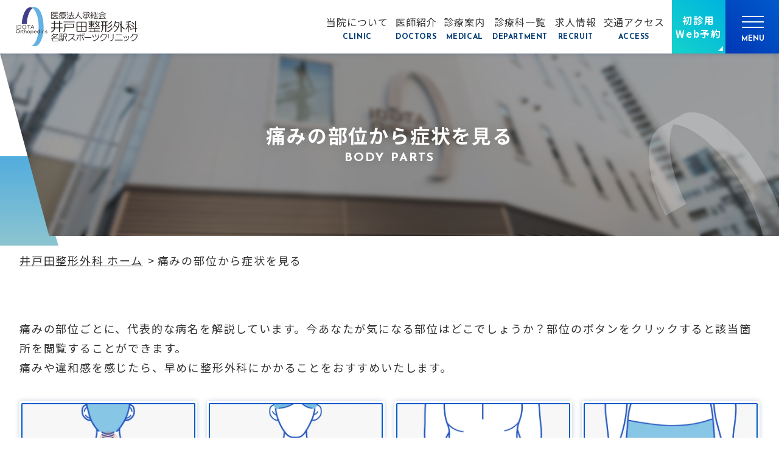

--- FILE ---
content_type: text/html; charset=UTF-8
request_url: https://www.idotaseikei.or.jp/parts/
body_size: 18359
content:
<!doctype html>
<!--[if lt IE 7]><html dir="ltr" lang="ja"
	prefix="og: https://ogp.me/ns#"  class="no-js lt-ie9 lt-ie8 lt-ie7"><![endif]-->
<!--[if (IE 7)&!(IEMobile)]><html dir="ltr" lang="ja"
	prefix="og: https://ogp.me/ns#"  class="no-js lt-ie9 lt-ie8"><![endif]-->
<!--[if (IE 8)&!(IEMobile)]><html dir="ltr" lang="ja"
	prefix="og: https://ogp.me/ns#"  class="no-js lt-ie9"><![endif]-->
<!--[if gt IE 8]><!--> <html dir="ltr" lang="ja"
	prefix="og: https://ogp.me/ns#"  class="no-js"><!--<![endif]-->
  <head>
        <meta charset="utf-8">
        <meta http-equiv="X-UA-Compatible" content="IE=edge">
        
        <meta name="viewport" content="width=device-width, initial-scale=1.0, viewport-fit=cover">
        <link rel="apple-touch-icon" href="https://www.idotaseikei.or.jp/wp-content/themes/bones/library/images/apple-touch-icon.png">
    <link rel="icon" href="https://www.idotaseikei.or.jp/wp-content/themes/bones/favicon.png">
    <!--[if IE]>
      <link rel="shortcut icon" href="https://www.idotaseikei.or.jp/wp-content/themes/bones/favicon.ico">
    <![endif]-->
    <meta name="msapplication-TileImage" content="https://www.idotaseikei.or.jp/wp-content/themes/bones/library/images/win8-tile-icon.png">
        <meta name="theme-color" content="#2457c9">
    <meta name="msapplication-TileColor" content="#2457c9">
        <meta name="format-detection" content="telephone=no">
        <script data-cfasync="false" data-no-defer="1">var ewww_webp_supported=!1;function check_webp_feature(A,e){var w;e=void 0!==e?e:function(){},ewww_webp_supported?e(ewww_webp_supported):((w=new Image).onload=function(){ewww_webp_supported=0<w.width&&0<w.height,e&&e(ewww_webp_supported)},w.onerror=function(){e&&e(!1)},w.src="data:image/webp;base64,"+{alpha:"UklGRkoAAABXRUJQVlA4WAoAAAAQAAAAAAAAAAAAQUxQSAwAAAARBxAR/Q9ERP8DAABWUDggGAAAABQBAJ0BKgEAAQAAAP4AAA3AAP7mtQAAAA=="}[A])}check_webp_feature("alpha");</script><script data-cfasync="false" data-no-defer="1">var Arrive=function(c,w){"use strict";if(c.MutationObserver&&"undefined"!=typeof HTMLElement){var r,a=0,u=(r=HTMLElement.prototype.matches||HTMLElement.prototype.webkitMatchesSelector||HTMLElement.prototype.mozMatchesSelector||HTMLElement.prototype.msMatchesSelector,{matchesSelector:function(e,t){return e instanceof HTMLElement&&r.call(e,t)},addMethod:function(e,t,r){var a=e[t];e[t]=function(){return r.length==arguments.length?r.apply(this,arguments):"function"==typeof a?a.apply(this,arguments):void 0}},callCallbacks:function(e,t){t&&t.options.onceOnly&&1==t.firedElems.length&&(e=[e[0]]);for(var r,a=0;r=e[a];a++)r&&r.callback&&r.callback.call(r.elem,r.elem);t&&t.options.onceOnly&&1==t.firedElems.length&&t.me.unbindEventWithSelectorAndCallback.call(t.target,t.selector,t.callback)},checkChildNodesRecursively:function(e,t,r,a){for(var i,n=0;i=e[n];n++)r(i,t,a)&&a.push({callback:t.callback,elem:i}),0<i.childNodes.length&&u.checkChildNodesRecursively(i.childNodes,t,r,a)},mergeArrays:function(e,t){var r,a={};for(r in e)e.hasOwnProperty(r)&&(a[r]=e[r]);for(r in t)t.hasOwnProperty(r)&&(a[r]=t[r]);return a},toElementsArray:function(e){return e=void 0!==e&&("number"!=typeof e.length||e===c)?[e]:e}}),e=(l.prototype.addEvent=function(e,t,r,a){a={target:e,selector:t,options:r,callback:a,firedElems:[]};return this._beforeAdding&&this._beforeAdding(a),this._eventsBucket.push(a),a},l.prototype.removeEvent=function(e){for(var t,r=this._eventsBucket.length-1;t=this._eventsBucket[r];r--)e(t)&&(this._beforeRemoving&&this._beforeRemoving(t),(t=this._eventsBucket.splice(r,1))&&t.length&&(t[0].callback=null))},l.prototype.beforeAdding=function(e){this._beforeAdding=e},l.prototype.beforeRemoving=function(e){this._beforeRemoving=e},l),t=function(i,n){var o=new e,l=this,s={fireOnAttributesModification:!1};return o.beforeAdding(function(t){var e=t.target;e!==c.document&&e!==c||(e=document.getElementsByTagName("html")[0]);var r=new MutationObserver(function(e){n.call(this,e,t)}),a=i(t.options);r.observe(e,a),t.observer=r,t.me=l}),o.beforeRemoving(function(e){e.observer.disconnect()}),this.bindEvent=function(e,t,r){t=u.mergeArrays(s,t);for(var a=u.toElementsArray(this),i=0;i<a.length;i++)o.addEvent(a[i],e,t,r)},this.unbindEvent=function(){var r=u.toElementsArray(this);o.removeEvent(function(e){for(var t=0;t<r.length;t++)if(this===w||e.target===r[t])return!0;return!1})},this.unbindEventWithSelectorOrCallback=function(r){var a=u.toElementsArray(this),i=r,e="function"==typeof r?function(e){for(var t=0;t<a.length;t++)if((this===w||e.target===a[t])&&e.callback===i)return!0;return!1}:function(e){for(var t=0;t<a.length;t++)if((this===w||e.target===a[t])&&e.selector===r)return!0;return!1};o.removeEvent(e)},this.unbindEventWithSelectorAndCallback=function(r,a){var i=u.toElementsArray(this);o.removeEvent(function(e){for(var t=0;t<i.length;t++)if((this===w||e.target===i[t])&&e.selector===r&&e.callback===a)return!0;return!1})},this},i=new function(){var s={fireOnAttributesModification:!1,onceOnly:!1,existing:!1};function n(e,t,r){return!(!u.matchesSelector(e,t.selector)||(e._id===w&&(e._id=a++),-1!=t.firedElems.indexOf(e._id)))&&(t.firedElems.push(e._id),!0)}var c=(i=new t(function(e){var t={attributes:!1,childList:!0,subtree:!0};return e.fireOnAttributesModification&&(t.attributes=!0),t},function(e,i){e.forEach(function(e){var t=e.addedNodes,r=e.target,a=[];null!==t&&0<t.length?u.checkChildNodesRecursively(t,i,n,a):"attributes"===e.type&&n(r,i)&&a.push({callback:i.callback,elem:r}),u.callCallbacks(a,i)})})).bindEvent;return i.bindEvent=function(e,t,r){t=void 0===r?(r=t,s):u.mergeArrays(s,t);var a=u.toElementsArray(this);if(t.existing){for(var i=[],n=0;n<a.length;n++)for(var o=a[n].querySelectorAll(e),l=0;l<o.length;l++)i.push({callback:r,elem:o[l]});if(t.onceOnly&&i.length)return r.call(i[0].elem,i[0].elem);setTimeout(u.callCallbacks,1,i)}c.call(this,e,t,r)},i},o=new function(){var a={};function i(e,t){return u.matchesSelector(e,t.selector)}var n=(o=new t(function(){return{childList:!0,subtree:!0}},function(e,r){e.forEach(function(e){var t=e.removedNodes,e=[];null!==t&&0<t.length&&u.checkChildNodesRecursively(t,r,i,e),u.callCallbacks(e,r)})})).bindEvent;return o.bindEvent=function(e,t,r){t=void 0===r?(r=t,a):u.mergeArrays(a,t),n.call(this,e,t,r)},o};d(HTMLElement.prototype),d(NodeList.prototype),d(HTMLCollection.prototype),d(HTMLDocument.prototype),d(Window.prototype);var n={};return s(i,n,"unbindAllArrive"),s(o,n,"unbindAllLeave"),n}function l(){this._eventsBucket=[],this._beforeAdding=null,this._beforeRemoving=null}function s(e,t,r){u.addMethod(t,r,e.unbindEvent),u.addMethod(t,r,e.unbindEventWithSelectorOrCallback),u.addMethod(t,r,e.unbindEventWithSelectorAndCallback)}function d(e){e.arrive=i.bindEvent,s(i,e,"unbindArrive"),e.leave=o.bindEvent,s(o,e,"unbindLeave")}}(window,void 0),ewww_webp_supported=!1;function check_webp_feature(e,t){var r;ewww_webp_supported?t(ewww_webp_supported):((r=new Image).onload=function(){ewww_webp_supported=0<r.width&&0<r.height,t(ewww_webp_supported)},r.onerror=function(){t(!1)},r.src="data:image/webp;base64,"+{alpha:"UklGRkoAAABXRUJQVlA4WAoAAAAQAAAAAAAAAAAAQUxQSAwAAAARBxAR/Q9ERP8DAABWUDggGAAAABQBAJ0BKgEAAQAAAP4AAA3AAP7mtQAAAA==",animation:"UklGRlIAAABXRUJQVlA4WAoAAAASAAAAAAAAAAAAQU5JTQYAAAD/////AABBTk1GJgAAAAAAAAAAAAAAAAAAAGQAAABWUDhMDQAAAC8AAAAQBxAREYiI/gcA"}[e])}function ewwwLoadImages(e){if(e){for(var t=document.querySelectorAll(".batch-image img, .image-wrapper a, .ngg-pro-masonry-item a, .ngg-galleria-offscreen-seo-wrapper a"),r=0,a=t.length;r<a;r++)ewwwAttr(t[r],"data-src",t[r].getAttribute("data-webp")),ewwwAttr(t[r],"data-thumbnail",t[r].getAttribute("data-webp-thumbnail"));for(var i=document.querySelectorAll(".rev_slider ul li"),r=0,a=i.length;r<a;r++){ewwwAttr(i[r],"data-thumb",i[r].getAttribute("data-webp-thumb"));for(var n=1;n<11;)ewwwAttr(i[r],"data-param"+n,i[r].getAttribute("data-webp-param"+n)),n++}for(r=0,a=(i=document.querySelectorAll(".rev_slider img")).length;r<a;r++)ewwwAttr(i[r],"data-lazyload",i[r].getAttribute("data-webp-lazyload"));for(var o=document.querySelectorAll("div.woocommerce-product-gallery__image"),r=0,a=o.length;r<a;r++)ewwwAttr(o[r],"data-thumb",o[r].getAttribute("data-webp-thumb"))}for(var l=document.querySelectorAll("video"),r=0,a=l.length;r<a;r++)ewwwAttr(l[r],"poster",e?l[r].getAttribute("data-poster-webp"):l[r].getAttribute("data-poster-image"));for(var s,c=document.querySelectorAll("img.ewww_webp_lazy_load"),r=0,a=c.length;r<a;r++)e&&(ewwwAttr(c[r],"data-lazy-srcset",c[r].getAttribute("data-lazy-srcset-webp")),ewwwAttr(c[r],"data-srcset",c[r].getAttribute("data-srcset-webp")),ewwwAttr(c[r],"data-lazy-src",c[r].getAttribute("data-lazy-src-webp")),ewwwAttr(c[r],"data-src",c[r].getAttribute("data-src-webp")),ewwwAttr(c[r],"data-orig-file",c[r].getAttribute("data-webp-orig-file")),ewwwAttr(c[r],"data-medium-file",c[r].getAttribute("data-webp-medium-file")),ewwwAttr(c[r],"data-large-file",c[r].getAttribute("data-webp-large-file")),null!=(s=c[r].getAttribute("srcset"))&&!1!==s&&s.includes("R0lGOD")&&ewwwAttr(c[r],"src",c[r].getAttribute("data-lazy-src-webp"))),c[r].className=c[r].className.replace(/\bewww_webp_lazy_load\b/,"");for(var w=document.querySelectorAll(".ewww_webp"),r=0,a=w.length;r<a;r++)e?(ewwwAttr(w[r],"srcset",w[r].getAttribute("data-srcset-webp")),ewwwAttr(w[r],"src",w[r].getAttribute("data-src-webp")),ewwwAttr(w[r],"data-orig-file",w[r].getAttribute("data-webp-orig-file")),ewwwAttr(w[r],"data-medium-file",w[r].getAttribute("data-webp-medium-file")),ewwwAttr(w[r],"data-large-file",w[r].getAttribute("data-webp-large-file")),ewwwAttr(w[r],"data-large_image",w[r].getAttribute("data-webp-large_image")),ewwwAttr(w[r],"data-src",w[r].getAttribute("data-webp-src"))):(ewwwAttr(w[r],"srcset",w[r].getAttribute("data-srcset-img")),ewwwAttr(w[r],"src",w[r].getAttribute("data-src-img"))),w[r].className=w[r].className.replace(/\bewww_webp\b/,"ewww_webp_loaded");window.jQuery&&jQuery.fn.isotope&&jQuery.fn.imagesLoaded&&(jQuery(".fusion-posts-container-infinite").imagesLoaded(function(){jQuery(".fusion-posts-container-infinite").hasClass("isotope")&&jQuery(".fusion-posts-container-infinite").isotope()}),jQuery(".fusion-portfolio:not(.fusion-recent-works) .fusion-portfolio-wrapper").imagesLoaded(function(){jQuery(".fusion-portfolio:not(.fusion-recent-works) .fusion-portfolio-wrapper").isotope()}))}function ewwwWebPInit(e){ewwwLoadImages(e),ewwwNggLoadGalleries(e),document.arrive(".ewww_webp",function(){ewwwLoadImages(e)}),document.arrive(".ewww_webp_lazy_load",function(){ewwwLoadImages(e)}),document.arrive("videos",function(){ewwwLoadImages(e)}),"loading"==document.readyState?document.addEventListener("DOMContentLoaded",ewwwJSONParserInit):("undefined"!=typeof galleries&&ewwwNggParseGalleries(e),ewwwWooParseVariations(e))}function ewwwAttr(e,t,r){null!=r&&!1!==r&&e.setAttribute(t,r)}function ewwwJSONParserInit(){"undefined"!=typeof galleries&&check_webp_feature("alpha",ewwwNggParseGalleries),check_webp_feature("alpha",ewwwWooParseVariations)}function ewwwWooParseVariations(e){if(e)for(var t=document.querySelectorAll("form.variations_form"),r=0,a=t.length;r<a;r++){var i=t[r].getAttribute("data-product_variations"),n=!1;try{for(var o in i=JSON.parse(i))void 0!==i[o]&&void 0!==i[o].image&&(void 0!==i[o].image.src_webp&&(i[o].image.src=i[o].image.src_webp,n=!0),void 0!==i[o].image.srcset_webp&&(i[o].image.srcset=i[o].image.srcset_webp,n=!0),void 0!==i[o].image.full_src_webp&&(i[o].image.full_src=i[o].image.full_src_webp,n=!0),void 0!==i[o].image.gallery_thumbnail_src_webp&&(i[o].image.gallery_thumbnail_src=i[o].image.gallery_thumbnail_src_webp,n=!0),void 0!==i[o].image.thumb_src_webp&&(i[o].image.thumb_src=i[o].image.thumb_src_webp,n=!0));n&&ewwwAttr(t[r],"data-product_variations",JSON.stringify(i))}catch(e){}}}function ewwwNggParseGalleries(e){if(e)for(var t in galleries){var r=galleries[t];galleries[t].images_list=ewwwNggParseImageList(r.images_list)}}function ewwwNggLoadGalleries(e){e&&document.addEventListener("ngg.galleria.themeadded",function(e,t){window.ngg_galleria._create_backup=window.ngg_galleria.create,window.ngg_galleria.create=function(e,t){var r=$(e).data("id");return galleries["gallery_"+r].images_list=ewwwNggParseImageList(galleries["gallery_"+r].images_list),window.ngg_galleria._create_backup(e,t)}})}function ewwwNggParseImageList(e){for(var t in e){var r=e[t];if(void 0!==r["image-webp"]&&(e[t].image=r["image-webp"],delete e[t]["image-webp"]),void 0!==r["thumb-webp"]&&(e[t].thumb=r["thumb-webp"],delete e[t]["thumb-webp"]),void 0!==r.full_image_webp&&(e[t].full_image=r.full_image_webp,delete e[t].full_image_webp),void 0!==r.srcsets)for(var a in r.srcsets)nggSrcset=r.srcsets[a],void 0!==r.srcsets[a+"-webp"]&&(e[t].srcsets[a]=r.srcsets[a+"-webp"],delete e[t].srcsets[a+"-webp"]);if(void 0!==r.full_srcsets)for(var i in r.full_srcsets)nggFSrcset=r.full_srcsets[i],void 0!==r.full_srcsets[i+"-webp"]&&(e[t].full_srcsets[i]=r.full_srcsets[i+"-webp"],delete e[t].full_srcsets[i+"-webp"])}return e}check_webp_feature("alpha",ewwwWebPInit);</script>
		<!-- All in One SEO 4.3.5.1 - aioseo.com -->
		<title>痛みの部位から症状を見る – 医療法人承継会 井戸田整形外科 名駅スポーツクリニック</title>
		<meta name="description" content="首や肩、膝といった痛みや気になる部位ごとに、代表的な病名を解説しています。部位のボタンをクリックすることで、詳細な情報を閲覧することができます。体に痛みや違和感のある方は、こちらのページをご覧ください。" />
		<meta name="robots" content="max-snippet:-1, max-image-preview:large, max-video-preview:-1" />
		<link rel="canonical" href="https://www.idotaseikei.or.jp/parts/" />
		<meta name="generator" content="All in One SEO (AIOSEO) 4.3.5.1 " />
		<meta property="og:locale" content="ja_JP" />
		<meta property="og:site_name" content="医療法人承継会 井戸田整形外科 名駅スポーツクリニック" />
		<meta property="og:type" content="article" />
		<meta property="og:title" content="痛みの部位から症状を見る – 医療法人承継会 井戸田整形外科 名駅スポーツクリニック" />
		<meta property="og:description" content="首や肩、膝といった痛みや気になる部位ごとに、代表的な病名を解説しています。部位のボタンをクリックすることで、詳細な情報を閲覧することができます。体に痛みや違和感のある方は、こちらのページをご覧ください。" />
		<meta property="og:url" content="https://www.idotaseikei.or.jp/parts/" />
		<meta property="og:image" content="https://www.idotaseikei.or.jp/wp-content/themes/bones/dist/img/common/ogp.png" />
		<meta property="og:image:secure_url" content="https://www.idotaseikei.or.jp/wp-content/themes/bones/dist/img/common/ogp.png" />
		<meta property="article:published_time" content="2022-12-20T08:06:38+00:00" />
		<meta property="article:modified_time" content="2023-04-06T06:27:35+00:00" />
		<meta name="twitter:card" content="summary" />
		<meta name="twitter:title" content="痛みの部位から症状を見る – 医療法人承継会 井戸田整形外科 名駅スポーツクリニック" />
		<meta name="twitter:description" content="首や肩、膝といった痛みや気になる部位ごとに、代表的な病名を解説しています。部位のボタンをクリックすることで、詳細な情報を閲覧することができます。体に痛みや違和感のある方は、こちらのページをご覧ください。" />
		<meta name="twitter:image" content="https://www.idotaseikei.or.jp/wp-content/themes/bones/dist/img/common/ogp.png" />
		<meta name="google" content="nositelinkssearchbox" />
		<script type="application/ld+json" class="aioseo-schema">
			{"@context":"https:\/\/schema.org","@graph":[{"@type":"BreadcrumbList","@id":"https:\/\/www.idotaseikei.or.jp\/parts\/#breadcrumblist","itemListElement":[{"@type":"ListItem","@id":"https:\/\/www.idotaseikei.or.jp\/#listItem","position":1,"item":{"@type":"WebPage","@id":"https:\/\/www.idotaseikei.or.jp\/","name":"\u30db\u30fc\u30e0","description":"\u4e95\u6238\u7530\u6574\u5f62\u5916\u79d1\u540d\u99c5\u30b9\u30dd\u30fc\u30c4\u30af\u30ea\u30cb\u30c3\u30af\u306eWeb\u30b5\u30a4\u30c8\u3067\u3059\u3002\u5f53\u9662\u306e\u7279\u5fb4\u3084\u30b5\u30dd\u30fc\u30c8\u3057\u3066\u3044\u308b\u30c1\u30fc\u30e0\u3001\u8a3a\u7642\u5185\u5bb9\u306b\u3064\u3044\u3066\u3054\u8aac\u660e\u3057\u3066\u3044\u307e\u3059\u3002\u819d\u3084\u80cc\u4e2d\u3068\u3044\u3063\u305f\u3001\u75db\u307f\u3084\u6c17\u306b\u306a\u308b\u90e8\u4f4d\u304b\u3089\u75c5\u6c17\u306e\u540d\u524d\u3092\u8abf\u3079\u308b\u3053\u3068\u3082\u53ef\u80fd\u3067\u3059\u3002","url":"https:\/\/www.idotaseikei.or.jp\/"},"nextItem":"https:\/\/www.idotaseikei.or.jp\/parts\/#listItem"},{"@type":"ListItem","@id":"https:\/\/www.idotaseikei.or.jp\/parts\/#listItem","position":2,"item":{"@type":"WebPage","@id":"https:\/\/www.idotaseikei.or.jp\/parts\/","name":"\u75db\u307f\u306e\u90e8\u4f4d\u304b\u3089\u75c7\u72b6\u3092\u898b\u308b","description":"\u9996\u3084\u80a9\u3001\u819d\u3068\u3044\u3063\u305f\u75db\u307f\u3084\u6c17\u306b\u306a\u308b\u90e8\u4f4d\u3054\u3068\u306b\u3001\u4ee3\u8868\u7684\u306a\u75c5\u540d\u3092\u89e3\u8aac\u3057\u3066\u3044\u307e\u3059\u3002\u90e8\u4f4d\u306e\u30dc\u30bf\u30f3\u3092\u30af\u30ea\u30c3\u30af\u3059\u308b\u3053\u3068\u3067\u3001\u8a73\u7d30\u306a\u60c5\u5831\u3092\u95b2\u89a7\u3059\u308b\u3053\u3068\u304c\u3067\u304d\u307e\u3059\u3002\u4f53\u306b\u75db\u307f\u3084\u9055\u548c\u611f\u306e\u3042\u308b\u65b9\u306f\u3001\u3053\u3061\u3089\u306e\u30da\u30fc\u30b8\u3092\u3054\u89a7\u304f\u3060\u3055\u3044\u3002","url":"https:\/\/www.idotaseikei.or.jp\/parts\/"},"previousItem":"https:\/\/www.idotaseikei.or.jp\/#listItem"}]},{"@type":"Organization","@id":"https:\/\/www.idotaseikei.or.jp\/#organization","name":"\u533b\u7642\u6cd5\u4eba\u627f\u7d99\u4f1a \u4e95\u6238\u7530\u6574\u5f62\u5916\u79d1 \u540d\u99c5\u30b9\u30dd\u30fc\u30c4\u30af\u30ea\u30cb\u30c3\u30af","url":"https:\/\/www.idotaseikei.or.jp\/","logo":{"@type":"ImageObject","url":"https:\/\/www.idotaseikei.or.jp\/wp-content\/themes\/bones\/dist\/img\/common\/logo.svg","@id":"https:\/\/www.idotaseikei.or.jp\/#organizationLogo"},"image":{"@id":"https:\/\/www.idotaseikei.or.jp\/#organizationLogo"},"sameAs":["https:\/\/www.instagram.com\/idotaseikeigeka\/"],"contactPoint":{"@type":"ContactPoint","telephone":"+81525415455","contactType":"Customer Support"}},{"@type":"WebPage","@id":"https:\/\/www.idotaseikei.or.jp\/parts\/#webpage","url":"https:\/\/www.idotaseikei.or.jp\/parts\/","name":"\u75db\u307f\u306e\u90e8\u4f4d\u304b\u3089\u75c7\u72b6\u3092\u898b\u308b \u2013 \u533b\u7642\u6cd5\u4eba\u627f\u7d99\u4f1a \u4e95\u6238\u7530\u6574\u5f62\u5916\u79d1 \u540d\u99c5\u30b9\u30dd\u30fc\u30c4\u30af\u30ea\u30cb\u30c3\u30af","description":"\u9996\u3084\u80a9\u3001\u819d\u3068\u3044\u3063\u305f\u75db\u307f\u3084\u6c17\u306b\u306a\u308b\u90e8\u4f4d\u3054\u3068\u306b\u3001\u4ee3\u8868\u7684\u306a\u75c5\u540d\u3092\u89e3\u8aac\u3057\u3066\u3044\u307e\u3059\u3002\u90e8\u4f4d\u306e\u30dc\u30bf\u30f3\u3092\u30af\u30ea\u30c3\u30af\u3059\u308b\u3053\u3068\u3067\u3001\u8a73\u7d30\u306a\u60c5\u5831\u3092\u95b2\u89a7\u3059\u308b\u3053\u3068\u304c\u3067\u304d\u307e\u3059\u3002\u4f53\u306b\u75db\u307f\u3084\u9055\u548c\u611f\u306e\u3042\u308b\u65b9\u306f\u3001\u3053\u3061\u3089\u306e\u30da\u30fc\u30b8\u3092\u3054\u89a7\u304f\u3060\u3055\u3044\u3002","inLanguage":"ja","isPartOf":{"@id":"https:\/\/www.idotaseikei.or.jp\/#website"},"breadcrumb":{"@id":"https:\/\/www.idotaseikei.or.jp\/parts\/#breadcrumblist"},"datePublished":"2022-12-20T08:06:38+09:00","dateModified":"2023-04-06T06:27:35+09:00"},{"@type":"WebSite","@id":"https:\/\/www.idotaseikei.or.jp\/#website","url":"https:\/\/www.idotaseikei.or.jp\/","name":"\u533b\u7642\u6cd5\u4eba\u627f\u7d99\u4f1a \u4e95\u6238\u7530\u6574\u5f62\u5916\u79d1 \u540d\u99c5\u30b9\u30dd\u30fc\u30c4\u30af\u30ea\u30cb\u30c3\u30af","description":"\u4e95\u6238\u7530\u6574\u5f62\u5916\u79d1\u540d\u99c5\u30b9\u30dd\u30fc\u30c4\u30af\u30ea\u30cb\u30c3\u30af\u306eWeb\u30b5\u30a4\u30c8\u3067\u3059\u3002\u5f53\u9662\u306e\u7279\u5fb4\u3084\u30b5\u30dd\u30fc\u30c8\u3057\u3066\u3044\u308b\u30c1\u30fc\u30e0\u3001\u8a3a\u7642\u5185\u5bb9\u306b\u3064\u3044\u3066\u3054\u8aac\u660e\u3057\u3066\u3044\u307e\u3059\u3002\u819d\u3084\u80cc\u4e2d\u3068\u3044\u3063\u305f\u3001\u75db\u307f\u3084\u6c17\u306b\u306a\u308b\u90e8\u4f4d\u304b\u3089\u75c5\u6c17\u306e\u540d\u524d\u3092\u8abf\u3079\u308b\u3053\u3068\u3082\u53ef\u80fd\u3067\u3059\u3002","inLanguage":"ja","publisher":{"@id":"https:\/\/www.idotaseikei.or.jp\/#organization"}}]}
		</script>
		<!-- All in One SEO -->

<link rel='dns-prefetch' href='//www.googletagmanager.com' />
<link rel="alternate" type="application/rss+xml" title="医療法人承継会 井戸田整形外科 名駅スポーツクリニック &raquo; フィード" href="https://www.idotaseikei.or.jp/feed/" />
<link rel="alternate" type="application/rss+xml" title="医療法人承継会 井戸田整形外科 名駅スポーツクリニック &raquo; コメントフィード" href="https://www.idotaseikei.or.jp/comments/feed/" />
<script type="text/javascript">
window._wpemojiSettings = {"baseUrl":"https:\/\/s.w.org\/images\/core\/emoji\/14.0.0\/72x72\/","ext":".png","svgUrl":"https:\/\/s.w.org\/images\/core\/emoji\/14.0.0\/svg\/","svgExt":".svg","source":{"concatemoji":"https:\/\/www.idotaseikei.or.jp\/wp-includes\/js\/wp-emoji-release.min.js"}};
/*! This file is auto-generated */
!function(e,a,t){var n,r,o,i=a.createElement("canvas"),p=i.getContext&&i.getContext("2d");function s(e,t){p.clearRect(0,0,i.width,i.height),p.fillText(e,0,0);e=i.toDataURL();return p.clearRect(0,0,i.width,i.height),p.fillText(t,0,0),e===i.toDataURL()}function c(e){var t=a.createElement("script");t.src=e,t.defer=t.type="text/javascript",a.getElementsByTagName("head")[0].appendChild(t)}for(o=Array("flag","emoji"),t.supports={everything:!0,everythingExceptFlag:!0},r=0;r<o.length;r++)t.supports[o[r]]=function(e){if(p&&p.fillText)switch(p.textBaseline="top",p.font="600 32px Arial",e){case"flag":return s("\ud83c\udff3\ufe0f\u200d\u26a7\ufe0f","\ud83c\udff3\ufe0f\u200b\u26a7\ufe0f")?!1:!s("\ud83c\uddfa\ud83c\uddf3","\ud83c\uddfa\u200b\ud83c\uddf3")&&!s("\ud83c\udff4\udb40\udc67\udb40\udc62\udb40\udc65\udb40\udc6e\udb40\udc67\udb40\udc7f","\ud83c\udff4\u200b\udb40\udc67\u200b\udb40\udc62\u200b\udb40\udc65\u200b\udb40\udc6e\u200b\udb40\udc67\u200b\udb40\udc7f");case"emoji":return!s("\ud83e\udef1\ud83c\udffb\u200d\ud83e\udef2\ud83c\udfff","\ud83e\udef1\ud83c\udffb\u200b\ud83e\udef2\ud83c\udfff")}return!1}(o[r]),t.supports.everything=t.supports.everything&&t.supports[o[r]],"flag"!==o[r]&&(t.supports.everythingExceptFlag=t.supports.everythingExceptFlag&&t.supports[o[r]]);t.supports.everythingExceptFlag=t.supports.everythingExceptFlag&&!t.supports.flag,t.DOMReady=!1,t.readyCallback=function(){t.DOMReady=!0},t.supports.everything||(n=function(){t.readyCallback()},a.addEventListener?(a.addEventListener("DOMContentLoaded",n,!1),e.addEventListener("load",n,!1)):(e.attachEvent("onload",n),a.attachEvent("onreadystatechange",function(){"complete"===a.readyState&&t.readyCallback()})),(e=t.source||{}).concatemoji?c(e.concatemoji):e.wpemoji&&e.twemoji&&(c(e.twemoji),c(e.wpemoji)))}(window,document,window._wpemojiSettings);
</script>
<style type="text/css">
img.wp-smiley,
img.emoji {
	display: inline !important;
	border: none !important;
	box-shadow: none !important;
	height: 1em !important;
	width: 1em !important;
	margin: 0 0.07em !important;
	vertical-align: -0.1em !important;
	background: none !important;
	padding: 0 !important;
}
</style>
	<link rel='stylesheet' id='sbi_styles-css' href='https://www.idotaseikei.or.jp/wp-content/plugins/instagram-feed/css/sbi-styles.min.css' type='text/css' media='all' />
<link rel='stylesheet' id='classic-theme-styles-css' href='https://www.idotaseikei.or.jp/wp-includes/css/classic-themes.min.css' type='text/css' media='all' />
<style id='global-styles-inline-css' type='text/css'>
body{--wp--preset--color--black: #000000;--wp--preset--color--cyan-bluish-gray: #abb8c3;--wp--preset--color--white: #ffffff;--wp--preset--color--pale-pink: #f78da7;--wp--preset--color--vivid-red: #cf2e2e;--wp--preset--color--luminous-vivid-orange: #ff6900;--wp--preset--color--luminous-vivid-amber: #fcb900;--wp--preset--color--light-green-cyan: #7bdcb5;--wp--preset--color--vivid-green-cyan: #00d084;--wp--preset--color--pale-cyan-blue: #8ed1fc;--wp--preset--color--vivid-cyan-blue: #0693e3;--wp--preset--color--vivid-purple: #9b51e0;--wp--preset--gradient--vivid-cyan-blue-to-vivid-purple: linear-gradient(135deg,rgba(6,147,227,1) 0%,rgb(155,81,224) 100%);--wp--preset--gradient--light-green-cyan-to-vivid-green-cyan: linear-gradient(135deg,rgb(122,220,180) 0%,rgb(0,208,130) 100%);--wp--preset--gradient--luminous-vivid-amber-to-luminous-vivid-orange: linear-gradient(135deg,rgba(252,185,0,1) 0%,rgba(255,105,0,1) 100%);--wp--preset--gradient--luminous-vivid-orange-to-vivid-red: linear-gradient(135deg,rgba(255,105,0,1) 0%,rgb(207,46,46) 100%);--wp--preset--gradient--very-light-gray-to-cyan-bluish-gray: linear-gradient(135deg,rgb(238,238,238) 0%,rgb(169,184,195) 100%);--wp--preset--gradient--cool-to-warm-spectrum: linear-gradient(135deg,rgb(74,234,220) 0%,rgb(151,120,209) 20%,rgb(207,42,186) 40%,rgb(238,44,130) 60%,rgb(251,105,98) 80%,rgb(254,248,76) 100%);--wp--preset--gradient--blush-light-purple: linear-gradient(135deg,rgb(255,206,236) 0%,rgb(152,150,240) 100%);--wp--preset--gradient--blush-bordeaux: linear-gradient(135deg,rgb(254,205,165) 0%,rgb(254,45,45) 50%,rgb(107,0,62) 100%);--wp--preset--gradient--luminous-dusk: linear-gradient(135deg,rgb(255,203,112) 0%,rgb(199,81,192) 50%,rgb(65,88,208) 100%);--wp--preset--gradient--pale-ocean: linear-gradient(135deg,rgb(255,245,203) 0%,rgb(182,227,212) 50%,rgb(51,167,181) 100%);--wp--preset--gradient--electric-grass: linear-gradient(135deg,rgb(202,248,128) 0%,rgb(113,206,126) 100%);--wp--preset--gradient--midnight: linear-gradient(135deg,rgb(2,3,129) 0%,rgb(40,116,252) 100%);--wp--preset--duotone--dark-grayscale: url('#wp-duotone-dark-grayscale');--wp--preset--duotone--grayscale: url('#wp-duotone-grayscale');--wp--preset--duotone--purple-yellow: url('#wp-duotone-purple-yellow');--wp--preset--duotone--blue-red: url('#wp-duotone-blue-red');--wp--preset--duotone--midnight: url('#wp-duotone-midnight');--wp--preset--duotone--magenta-yellow: url('#wp-duotone-magenta-yellow');--wp--preset--duotone--purple-green: url('#wp-duotone-purple-green');--wp--preset--duotone--blue-orange: url('#wp-duotone-blue-orange');--wp--preset--font-size--small: 13px;--wp--preset--font-size--medium: 20px;--wp--preset--font-size--large: 36px;--wp--preset--font-size--x-large: 42px;--wp--preset--spacing--20: 0.44rem;--wp--preset--spacing--30: 0.67rem;--wp--preset--spacing--40: 1rem;--wp--preset--spacing--50: 1.5rem;--wp--preset--spacing--60: 2.25rem;--wp--preset--spacing--70: 3.38rem;--wp--preset--spacing--80: 5.06rem;--wp--preset--shadow--natural: 6px 6px 9px rgba(0, 0, 0, 0.2);--wp--preset--shadow--deep: 12px 12px 50px rgba(0, 0, 0, 0.4);--wp--preset--shadow--sharp: 6px 6px 0px rgba(0, 0, 0, 0.2);--wp--preset--shadow--outlined: 6px 6px 0px -3px rgba(255, 255, 255, 1), 6px 6px rgba(0, 0, 0, 1);--wp--preset--shadow--crisp: 6px 6px 0px rgba(0, 0, 0, 1);}:where(.is-layout-flex){gap: 0.5em;}body .is-layout-flow > .alignleft{float: left;margin-inline-start: 0;margin-inline-end: 2em;}body .is-layout-flow > .alignright{float: right;margin-inline-start: 2em;margin-inline-end: 0;}body .is-layout-flow > .aligncenter{margin-left: auto !important;margin-right: auto !important;}body .is-layout-constrained > .alignleft{float: left;margin-inline-start: 0;margin-inline-end: 2em;}body .is-layout-constrained > .alignright{float: right;margin-inline-start: 2em;margin-inline-end: 0;}body .is-layout-constrained > .aligncenter{margin-left: auto !important;margin-right: auto !important;}body .is-layout-constrained > :where(:not(.alignleft):not(.alignright):not(.alignfull)){max-width: var(--wp--style--global--content-size);margin-left: auto !important;margin-right: auto !important;}body .is-layout-constrained > .alignwide{max-width: var(--wp--style--global--wide-size);}body .is-layout-flex{display: flex;}body .is-layout-flex{flex-wrap: wrap;align-items: center;}body .is-layout-flex > *{margin: 0;}:where(.wp-block-columns.is-layout-flex){gap: 2em;}.has-black-color{color: var(--wp--preset--color--black) !important;}.has-cyan-bluish-gray-color{color: var(--wp--preset--color--cyan-bluish-gray) !important;}.has-white-color{color: var(--wp--preset--color--white) !important;}.has-pale-pink-color{color: var(--wp--preset--color--pale-pink) !important;}.has-vivid-red-color{color: var(--wp--preset--color--vivid-red) !important;}.has-luminous-vivid-orange-color{color: var(--wp--preset--color--luminous-vivid-orange) !important;}.has-luminous-vivid-amber-color{color: var(--wp--preset--color--luminous-vivid-amber) !important;}.has-light-green-cyan-color{color: var(--wp--preset--color--light-green-cyan) !important;}.has-vivid-green-cyan-color{color: var(--wp--preset--color--vivid-green-cyan) !important;}.has-pale-cyan-blue-color{color: var(--wp--preset--color--pale-cyan-blue) !important;}.has-vivid-cyan-blue-color{color: var(--wp--preset--color--vivid-cyan-blue) !important;}.has-vivid-purple-color{color: var(--wp--preset--color--vivid-purple) !important;}.has-black-background-color{background-color: var(--wp--preset--color--black) !important;}.has-cyan-bluish-gray-background-color{background-color: var(--wp--preset--color--cyan-bluish-gray) !important;}.has-white-background-color{background-color: var(--wp--preset--color--white) !important;}.has-pale-pink-background-color{background-color: var(--wp--preset--color--pale-pink) !important;}.has-vivid-red-background-color{background-color: var(--wp--preset--color--vivid-red) !important;}.has-luminous-vivid-orange-background-color{background-color: var(--wp--preset--color--luminous-vivid-orange) !important;}.has-luminous-vivid-amber-background-color{background-color: var(--wp--preset--color--luminous-vivid-amber) !important;}.has-light-green-cyan-background-color{background-color: var(--wp--preset--color--light-green-cyan) !important;}.has-vivid-green-cyan-background-color{background-color: var(--wp--preset--color--vivid-green-cyan) !important;}.has-pale-cyan-blue-background-color{background-color: var(--wp--preset--color--pale-cyan-blue) !important;}.has-vivid-cyan-blue-background-color{background-color: var(--wp--preset--color--vivid-cyan-blue) !important;}.has-vivid-purple-background-color{background-color: var(--wp--preset--color--vivid-purple) !important;}.has-black-border-color{border-color: var(--wp--preset--color--black) !important;}.has-cyan-bluish-gray-border-color{border-color: var(--wp--preset--color--cyan-bluish-gray) !important;}.has-white-border-color{border-color: var(--wp--preset--color--white) !important;}.has-pale-pink-border-color{border-color: var(--wp--preset--color--pale-pink) !important;}.has-vivid-red-border-color{border-color: var(--wp--preset--color--vivid-red) !important;}.has-luminous-vivid-orange-border-color{border-color: var(--wp--preset--color--luminous-vivid-orange) !important;}.has-luminous-vivid-amber-border-color{border-color: var(--wp--preset--color--luminous-vivid-amber) !important;}.has-light-green-cyan-border-color{border-color: var(--wp--preset--color--light-green-cyan) !important;}.has-vivid-green-cyan-border-color{border-color: var(--wp--preset--color--vivid-green-cyan) !important;}.has-pale-cyan-blue-border-color{border-color: var(--wp--preset--color--pale-cyan-blue) !important;}.has-vivid-cyan-blue-border-color{border-color: var(--wp--preset--color--vivid-cyan-blue) !important;}.has-vivid-purple-border-color{border-color: var(--wp--preset--color--vivid-purple) !important;}.has-vivid-cyan-blue-to-vivid-purple-gradient-background{background: var(--wp--preset--gradient--vivid-cyan-blue-to-vivid-purple) !important;}.has-light-green-cyan-to-vivid-green-cyan-gradient-background{background: var(--wp--preset--gradient--light-green-cyan-to-vivid-green-cyan) !important;}.has-luminous-vivid-amber-to-luminous-vivid-orange-gradient-background{background: var(--wp--preset--gradient--luminous-vivid-amber-to-luminous-vivid-orange) !important;}.has-luminous-vivid-orange-to-vivid-red-gradient-background{background: var(--wp--preset--gradient--luminous-vivid-orange-to-vivid-red) !important;}.has-very-light-gray-to-cyan-bluish-gray-gradient-background{background: var(--wp--preset--gradient--very-light-gray-to-cyan-bluish-gray) !important;}.has-cool-to-warm-spectrum-gradient-background{background: var(--wp--preset--gradient--cool-to-warm-spectrum) !important;}.has-blush-light-purple-gradient-background{background: var(--wp--preset--gradient--blush-light-purple) !important;}.has-blush-bordeaux-gradient-background{background: var(--wp--preset--gradient--blush-bordeaux) !important;}.has-luminous-dusk-gradient-background{background: var(--wp--preset--gradient--luminous-dusk) !important;}.has-pale-ocean-gradient-background{background: var(--wp--preset--gradient--pale-ocean) !important;}.has-electric-grass-gradient-background{background: var(--wp--preset--gradient--electric-grass) !important;}.has-midnight-gradient-background{background: var(--wp--preset--gradient--midnight) !important;}.has-small-font-size{font-size: var(--wp--preset--font-size--small) !important;}.has-medium-font-size{font-size: var(--wp--preset--font-size--medium) !important;}.has-large-font-size{font-size: var(--wp--preset--font-size--large) !important;}.has-x-large-font-size{font-size: var(--wp--preset--font-size--x-large) !important;}
.wp-block-navigation a:where(:not(.wp-element-button)){color: inherit;}
:where(.wp-block-columns.is-layout-flex){gap: 2em;}
.wp-block-pullquote{font-size: 1.5em;line-height: 1.6;}
</style>
<link rel='stylesheet' id='main-style-css' href='https://www.idotaseikei.or.jp/wp-content/themes/bones/dist/css/common/main.css?2025060513718' type='text/css' media='all' />
<link rel='stylesheet' id='pages-css' href='https://www.idotaseikei.or.jp/wp-content/themes/bones/dist/css/pages/parts.css?2023031753358' type='text/css' media='all' />
<!--[if lt IE 9]>
<link rel='stylesheet' id='bones-ie-only-css' href='https://www.idotaseikei.or.jp/wp-content/themes/bones/library/css/ie.css' type='text/css' media='all' />
<![endif]-->
<script type='text/javascript' src='https://www.idotaseikei.or.jp/wp-content/themes/bones/dist/js/jquery-2.1.4.min.js' id='jquery-js'></script>
<script type='text/javascript' src='https://www.idotaseikei.or.jp/wp-content/themes/bones/library/js/libs/modernizr.custom.min.js' id='bones-modernizr-js'></script>
<link rel="https://api.w.org/" href="https://www.idotaseikei.or.jp/wp-json/" /><link rel="alternate" type="application/json" href="https://www.idotaseikei.or.jp/wp-json/wp/v2/pages/26" /><link rel='shortlink' href='https://www.idotaseikei.or.jp/?p=26' />
<link rel="alternate" type="application/json+oembed" href="https://www.idotaseikei.or.jp/wp-json/oembed/1.0/embed?url=https%3A%2F%2Fwww.idotaseikei.or.jp%2Fparts%2F" />
<link rel="alternate" type="text/xml+oembed" href="https://www.idotaseikei.or.jp/wp-json/oembed/1.0/embed?url=https%3A%2F%2Fwww.idotaseikei.or.jp%2Fparts%2F&#038;format=xml" />
<meta name="generator" content="Site Kit by Google 1.98.0" />
<!-- Google AdSense スニペット (Site Kit が追加) -->
<meta name="google-adsense-platform-account" content="ca-host-pub-2644536267352236">
<meta name="google-adsense-platform-domain" content="sitekit.withgoogle.com">
<!-- (ここまで) Google AdSense スニペット (Site Kit が追加) -->

<!-- Google タグ マネージャー スニペット (Site Kit が追加) -->
<script type="text/javascript">
			( function( w, d, s, l, i ) {
				w[l] = w[l] || [];
				w[l].push( {'gtm.start': new Date().getTime(), event: 'gtm.js'} );
				var f = d.getElementsByTagName( s )[0],
					j = d.createElement( s ), dl = l != 'dataLayer' ? '&l=' + l : '';
				j.async = true;
				j.src = 'https://www.googletagmanager.com/gtm.js?id=' + i + dl;
				f.parentNode.insertBefore( j, f );
			} )( window, document, 'script', 'dataLayer', 'GTM-W7WRBDT' );
			
</script>

<!-- (ここまで) Google タグ マネージャー スニペット (Site Kit が追加) -->
  </head>
  <body itemscope itemtype="http://schema.org/WebPage">
<script data-cfasync="false" data-no-defer="1">if(typeof ewww_webp_supported==="undefined"){var ewww_webp_supported=!1}if(ewww_webp_supported){document.body.classList.add("webp-support")}</script>
        <script>
      window.WebFontConfig = {
        google: { families: ['Josefin+Sans:500,700', 'Josefin+Sans+ital:500,700', 'Noto+Sans+JP:400,500,700'] },
        active: function() {
          sessionStorage.fonts = true;
        }
      };
      (function() {
        var wf = document.createElement('script');
        wf.src = 'https://ajax.googleapis.com/ajax/libs/webfont/1.6.26/webfont.js';
        wf.type = 'text/javascript';
        wf.async = 'true';
        var s = document.getElementsByTagName('script')[0];
        s.parentNode.insertBefore(wf, s);
      })();
    </script>
    <header class="header" role="banner" itemscope itemtype="http://schema.org/WPHeader">
      <div class="header__wrap">
                <div class="header-logo"><a href="/"><img src="https://www.idotaseikei.or.jp/wp-content/themes/bones/dist/img/common/logo.svg" alt="医療法人継承会 井戸田整形外科名駅スポーツクリニック"></a></div>
                <div class="header-link">
          <nav class="header-nav">
            <ul class="header-nav-list">
              <li class="header-nav-list__item">
                <a href="/clinic/"><span class="item__main">当院について</span><span class="item__sub">clinic</span></a>
                <div class="pull">
                  <ul class="pull-list">
                    <li class="pull-list__item"><a href="/equipment/"><span>検査機器</span></a></li>
                    <li class="pull-list__item"><a href="/support_team/"><span>サポートチーム</span></a></li>
                    <li class="pull-list__item"><a href="/news/"><span>お知らせ</span></a></li>
                    <li class="pull-list__item"><a href="/blog/"><span>ブログ</span></a></li>
                  </ul>
                </div>
              </li>
              <li class="header-nav-list__item"><a href="/doctors/"><span class="item__main">医師紹介</span><span class="item__sub">doctors</span></a></li>
              <li class="header-nav-list__item">
                <a href="/medical/"><span class="item__main">診療案内</span><span class="item__sub">medical</span></a>
                <div class="pull">
                  <ul class="pull-list">
                    <li class="pull-list__item"><a href="/parts/"><span>痛みの部位から症状を見る</span></a></li>
                    <li class="pull-list__item"><a href="/qa/"><span>よくあるご質問</span></a></li>
                    <li class="pull-list__item"><a href="/hospitalization/"><span>入院について</span></a></li>
                  </ul>
                </div>
              </li>
              <li class="header-nav-list__item">
                <a href="/department/"><span class="item__main">診療科一覧</span><span class="item__sub">department</span></a>
                <div class="pull">
                  <ul class="pull-list">
                    <li class="pull-list__item"><a href="/department/orthopedics/"><span>整形外科</span></a></li>
                    <li class="pull-list__item"><a href="/department/rehabilitation/"><span>リハビリテーション科</span></a></li>
                    <li class="pull-list__item"><a href="/department/breast/"><span>乳腺科</span></a></li>
                  </ul>
                </div>
              </li>
              <li class="header-nav-list__item"><a href="/recruit/"><span class="item__main">求人情報</span><span class="item__sub">recruit</span></a></li>
              <li class="header-nav-list__item"><a href="/access/"><span class="item__main">交通アクセス</span><span class="item__sub">access</span></a></li>
              <li class="reserve-btn"><a href="https://ssc10.doctorqube.com/idotaseikei/" target="_blank" rel="noopener" data-gtm="first">初診用<br>Web予約</a></li>
            </ul>
          </nav>
        </div>
      </div><!-- /.header__wrap -->
    </header>

    <div class="drawer">

      <button type="button" id="drawer-hamburger" class="drawer-hamburger js-sp-accordion-trigger" aria-controls="drawer-content" aria-expanded="false">
        <span class="hamburger-line"></span>
        <span class="hamburger-txt switch-off">menu</span>
        <span class="hamburger-txt switch-on">close</span>
      </button>

      <div class="drawer-overlay"></div>
      <div id="drawer-content" class="drawer-content">
        <div class="drawer-content-inner">
          <div class="drawer-logo"><a href="/"><img src="https://www.idotaseikei.or.jp/wp-content/themes/bones/dist/img/common/logo.svg" alt="医療法人継承会 井戸田整形外科名駅スポーツクリニック"></a></div>
          <ul class="drawer-menu">
            <li class="drawer-menu__item"><a class="main-link" href="/">ホーム</a></li>
            <li class="drawer-menu__item">
              <a class="main-link" href="/clinic/">当院について</a>

              <button type="button" id="drawer-more" class="drawer-more js-sp-accordion-trigger" aria-controls="drawer-subcontents" aria-expanded="false"><span></span></button>
            
              <div class="drawer-subcontents">
                <ul class="drawer-submenu">
                  <li class="drawer-submenu__item"><a href="/equipment/">検査機器</a></li>
                  <li class="drawer-submenu__item"><a href="/doctors/">医師紹介</a></li>
                  <li class="drawer-submenu__item"><a href="/support_team/">サポートチーム</a></li>
                  <li class="drawer-submenu__item"><a href="/medical/">診療案内</a></li>
                  <li class="drawer-submenu__item"><a href="/hospitalization/">入院について</a></li>
                </ul>
              </div>
            </li>

            <li class="drawer-menu__item">
              <a class="main-link" href="/parts/">痛みの部位から症状を見る</a>
              <button type="button" id="drawer-more" class="drawer-more js-sp-accordion-trigger" aria-controls="drawer-subcontents" aria-expanded="false"><span></span></button>
              <div class="drawer-subcontents">
                <ul class="part-menu">
                  <li class="part-menu__item anchor__item"><a href="#neck"><img loading="lazy" src="[data-uri]" alt="首・背中" data-src-img="https://www.idotaseikei.or.jp/wp-content/themes/bones/dist/img/top/parts-neck-back.png" data-src-webp="https://www.idotaseikei.or.jp/wp-content/themes/bones/dist/img/top/parts-neck-back.png.webp" data-eio="j" class="ewww_webp"><noscript><img loading="lazy" src="https://www.idotaseikei.or.jp/wp-content/themes/bones/dist/img/top/parts-neck-back.png" alt="首・背中"></noscript><p class="parts-more">首・背中</p></a></li>
                  <li class="part-menu__item anchor__item"><a href="#shoulder"><img loading="lazy" src="[data-uri]" alt="肩" data-src-img="https://www.idotaseikei.or.jp/wp-content/themes/bones/dist/img/top/parts-shoulder.png" data-src-webp="https://www.idotaseikei.or.jp/wp-content/themes/bones/dist/img/top/parts-shoulder.png.webp" data-eio="j" class="ewww_webp"><noscript><img loading="lazy" src="https://www.idotaseikei.or.jp/wp-content/themes/bones/dist/img/top/parts-shoulder.png" alt="肩"></noscript><p class="parts-more">肩</p></a></li>
                  <li class="part-menu__item anchor__item"><a href="#elbow"><img loading="lazy" src="[data-uri]" alt="肘" data-src-img="https://www.idotaseikei.or.jp/wp-content/themes/bones/dist/img/top/parts-elbow.png" data-src-webp="https://www.idotaseikei.or.jp/wp-content/themes/bones/dist/img/top/parts-elbow.png.webp" data-eio="j" class="ewww_webp"><noscript><img loading="lazy" src="https://www.idotaseikei.or.jp/wp-content/themes/bones/dist/img/top/parts-elbow.png" alt="肘"></noscript><p class="parts-more">肘</p></a></li>
                  <li class="part-menu__item anchor__item"><a href="#hand"><img loading="lazy" src="[data-uri]" alt="手" data-src-img="https://www.idotaseikei.or.jp/wp-content/themes/bones/dist/img/top/parts-hand.png" data-src-webp="https://www.idotaseikei.or.jp/wp-content/themes/bones/dist/img/top/parts-hand.png.webp" data-eio="j" class="ewww_webp"><noscript><img loading="lazy" src="https://www.idotaseikei.or.jp/wp-content/themes/bones/dist/img/top/parts-hand.png" alt="手"></noscript><p class="parts-more">手</p></a></li>
                  <li class="part-menu__item anchor__item"><a href="#waist"><img loading="lazy" src="[data-uri]" alt="腰" data-src-img="https://www.idotaseikei.or.jp/wp-content/themes/bones/dist/img/top/parts-waist.png" data-src-webp="https://www.idotaseikei.or.jp/wp-content/themes/bones/dist/img/top/parts-waist.png.webp" data-eio="j" class="ewww_webp"><noscript><img loading="lazy" src="https://www.idotaseikei.or.jp/wp-content/themes/bones/dist/img/top/parts-waist.png" alt="腰"></noscript><p class="parts-more">腰</p></a></li>
                  <li class="part-menu__item anchor__item"><a href="#crotch"><img loading="lazy" src="[data-uri]" alt="股" data-src-img="https://www.idotaseikei.or.jp/wp-content/themes/bones/dist/img/top/parts-crotch.png" data-src-webp="https://www.idotaseikei.or.jp/wp-content/themes/bones/dist/img/top/parts-crotch.png.webp" data-eio="j" class="ewww_webp"><noscript><img loading="lazy" src="https://www.idotaseikei.or.jp/wp-content/themes/bones/dist/img/top/parts-crotch.png" alt="股"></noscript><p class="parts-more">股</p></a></li>
                  <li class="part-menu__item anchor__item"><a href="#knees"><img loading="lazy" src="[data-uri]" alt="膝" data-src-img="https://www.idotaseikei.or.jp/wp-content/themes/bones/dist/img/top/parts-knees.png" data-src-webp="https://www.idotaseikei.or.jp/wp-content/themes/bones/dist/img/top/parts-knees.png.webp" data-eio="j" class="ewww_webp"><noscript><img loading="lazy" src="https://www.idotaseikei.or.jp/wp-content/themes/bones/dist/img/top/parts-knees.png" alt="膝"></noscript><p class="parts-more">膝</p></a></li>
                  <li class="part-menu__item anchor__item"><a href="#leg"><img loading="lazy" src="[data-uri]" alt="足" data-src-img="https://www.idotaseikei.or.jp/wp-content/themes/bones/dist/img/top/parts-leg.png" data-src-webp="https://www.idotaseikei.or.jp/wp-content/themes/bones/dist/img/top/parts-leg.png.webp" data-eio="j" class="ewww_webp"><noscript><img loading="lazy" src="https://www.idotaseikei.or.jp/wp-content/themes/bones/dist/img/top/parts-leg.png" alt="足"></noscript><p class="parts-more">足</p></a></li>
                </ul>
                <ul class="drawer-submenu">
                  <li class="drawer-submenu__item"><a href="/parts/pfc-fd/">PFC-FD<span class="tm">TM</span></a></li>
                  <li class="drawer-submenu__item"><a href="/parts/eswt/">体外衝撃波</a></li>
                  <li class="drawer-submenu__item"><a href="/parts/acl/">前十字靱帯損傷</a></li>
                  <li class="drawer-submenu__item"><a href="/parts/dislocation/">肩関節脱臼</a></li>
                  <li class="drawer-submenu__item"><a href="/parts/rotator/">肩腱板損傷</a></li>
                  <li class="drawer-submenu__item"><a href="/parts/osteoarthritis/">変形性膝関節症</a></li>
                </ul>
              </div>
            </li>

            <li class="drawer-menu__item">
              <a class="main-link" href="/department/">診療科一覧</a>
              <button type="button" id="drawer-more" class="drawer-more js-sp-accordion-trigger" aria-controls="drawer-subcontents" aria-expanded="false"><span></span></button>
              <div class="drawer-subcontents">
                <ul class="drawer-submenu">
                  <li class="drawer-submenu__item"><a href="/department/orthopedics/">整形外科</a></li>
                  <li class="drawer-submenu__item sub-item"><a href="/department/orthopedics/osteoporosis/">骨粗鬆症</a></li>
                  <li class="drawer-submenu__item"><a href="/department/rehabilitation/">リハビリテーション科</a></li>
                  <li class="drawer-submenu__item sub-item"><a href="/department/rehabilitation/staff/">スタッフ紹介</a></li>
                  <li class="drawer-submenu__item sub-item"><a href="/department/rehabilitation/reha_facility/">リハビリ治療機器</a></li>
                  <li class="drawer-submenu__item sub-item"><a href="/department/rehabilitation/academic/">リハビリスタッフ学術活動</a></li>
                  <li class="drawer-submenu__item sub-item"><a href="/department/rehabilitation/movie/">リハビリテーション動画</a></li>
                  <li class="drawer-submenu__item"><a href="/department/breast/">乳腺科</a></li>
                </ul>
              </div>
            </li>
          </ul>

          <ul class="drawer-btn">
            <li class="drawer-btn__item"><a href="/access/"><svg class="ico-mappin"><use xlink:href="https://www.idotaseikei.or.jp/wp-content/themes/bones/dist/img/sprite.svg#ico-mappin"></use></svg><span>交通アクセス</span></a></li>
            <li class="drawer-btn__item"><a href="/qa/"><svg class="ico-faq"><use xlink:href="https://www.idotaseikei.or.jp/wp-content/themes/bones/dist/img/sprite.svg#ico-faq"></use></svg><span>よくあるご質問</span></a></li>
            <li class="drawer-btn__item"><a href="/recruit/"><svg class="ico-recruit"><use xlink:href="https://www.idotaseikei.or.jp/wp-content/themes/bones/dist/img/sprite.svg#ico-recruit"></use></svg><span>求人情報</span></a></li>
          </ul>

          <ul class="drawer-other">
            <li class="drawer-other__item"><a href="/news/">お知らせ</a></li>
            <li class="drawer-other__item"><a href="/blog/">ブログ</a></li>
            <li class="drawer-other__item"><a href="/contact/">お問い合わせ</a></li>
            <li class="drawer-other__item"><a href="/english/">ENGLISH</a></li>
            <li class="drawer-other__item"><a href="/sitemap/">サイトマップ</a></li>
          </ul>

          <ul class="drawer-web">
            <li class="drawer-web__item"><a class="web-intro" href="https://ubie.app/medical_institution/introduction?hospital_user_key=QnaPLT7ziNNDLLXr" target="_blank" rel="noopener" data-gtm="qre">事前問診はこちら</a></li>
            <li class="drawer-web__item"><a class="web-reserve"  href="https://ssc10.doctorqube.com/idotaseikei/" target="_blank" rel="noopener" data-gtm="first">初診用Web予約</a></li>
          </ul>

          <div id="js-focus-trap" tabindex="0"></div>

          <div class="med-tbl">
            <table>
              <thead>
                <tr>
                  <th>診療時間</th>
                  <th>月</th>
                  <th>火</th>
                  <th>水</th>
                  <th>木</th>
                  <th>金</th>
                  <th>土</th>
                  <th>日</th>
                </tr>
              </thead>
              <tbody>
                <tr>
                  <th>08:30 - 12:00</th>
                  <td><svg class="ico-open"><use xlink:href="https://www.idotaseikei.or.jp/wp-content/themes/bones/dist/img/sprite.svg#ico-open"></use></svg></td>
                  <td><svg class="ico-open"><use xlink:href="https://www.idotaseikei.or.jp/wp-content/themes/bones/dist/img/sprite.svg#ico-open"></use></svg></td>
                  <td><svg class="ico-open"><use xlink:href="https://www.idotaseikei.or.jp/wp-content/themes/bones/dist/img/sprite.svg#ico-open"></use></svg></td>
                  <td><svg class="ico-open"><use xlink:href="https://www.idotaseikei.or.jp/wp-content/themes/bones/dist/img/sprite.svg#ico-open"></use></svg></td>
                  <td><svg class="ico-open"><use xlink:href="https://www.idotaseikei.or.jp/wp-content/themes/bones/dist/img/sprite.svg#ico-open"></use></svg></td>
                  <td><svg class="ico-open"><use xlink:href="https://www.idotaseikei.or.jp/wp-content/themes/bones/dist/img/sprite.svg#ico-open"></use></svg></td>
                  <td><svg class="ico-close"><use xlink:href="https://www.idotaseikei.or.jp/wp-content/themes/bones/dist/img/sprite.svg#ico-close"></use></svg></td>
                </tr>
                <tr>
                  <th>15:30 - 18:30</th>
                  <td><svg class="ico-open"><use xlink:href="https://www.idotaseikei.or.jp/wp-content/themes/bones/dist/img/sprite.svg#ico-open"></use></svg></td>
                  <td><svg class="ico-open"><use xlink:href="https://www.idotaseikei.or.jp/wp-content/themes/bones/dist/img/sprite.svg#ico-open"></use></svg></td>
                  <td><svg class="ico-open"><use xlink:href="https://www.idotaseikei.or.jp/wp-content/themes/bones/dist/img/sprite.svg#ico-open"></use></svg></td>
                  <td><svg class="ico-close"><use xlink:href="https://www.idotaseikei.or.jp/wp-content/themes/bones/dist/img/sprite.svg#ico-close"></use></svg></td>
                  <td><svg class="ico-open"><use xlink:href="https://www.idotaseikei.or.jp/wp-content/themes/bones/dist/img/sprite.svg#ico-open"></use></svg></td>
                  <td><svg class="ico-close"><use xlink:href="https://www.idotaseikei.or.jp/wp-content/themes/bones/dist/img/sprite.svg#ico-close"></use></svg></td>
                  <td><svg class="ico-close"><use xlink:href="https://www.idotaseikei.or.jp/wp-content/themes/bones/dist/img/sprite.svg#ico-close"></use></svg></td>
                </tr>
              </tbody>
            </table>
          </div>
          <p class="note-txt">診察の最終受付は18:30ですが、リハビリは、19:00・19:20・19:40の枠もございます。</p>
        </div>
      </div>
    </div>    <main role="main" itemscope itemprop="mainContentOfPage" itemtype="http://schema.org/Blog">
      <article id="parts" role="article" itemscope itemtype="https://schema.org/BlogPosting">
        <div class="lower-page">
<div class="hero">
  <div class="hero-inner">
    <div class="pagettl">
      <h1 class="pagettl__main">痛みの部位から症状を見る</h1>
      <span class="pagettl__sub">body parts</span>
    </div>
  </div>
</div>
<ul class="breadcrumb"><li class="breadcrumb__item"><a href="https://www.idotaseikei.or.jp/">井戸田整形外科 ホーム</a></li><li class="breadcrumb__item">痛みの部位から症状を見る</li></ul>
<section class="mb-sect">
  <div class="wrap">
    <p class="mb-x5">痛みの部位ごとに、代表的な病名を解説しています。今あなたが気になる部位はどこでしょうか？部位のボタンをクリックすると該当箇所を閲覧することができます。<br>痛みや違和感を感じたら、早めに整形外科にかかることをおすすめいたします。</p>
    <ul class="parts-list">
      <li class="parts-list__item"><a href="#neck"><img decoding="async" loading="lazy" src="[data-uri]" width="304" height="178" alt="首・背中" data-src-img="https://www.idotaseikei.or.jp/wp-content/themes/bones/dist/img/top/parts-neck-back.png" data-src-webp="https://www.idotaseikei.or.jp/wp-content/themes/bones/dist/img/top/parts-neck-back.png.webp" data-eio="j" class="ewww_webp"><noscript><img decoding="async" loading="lazy" src="https://www.idotaseikei.or.jp/wp-content/themes/bones/dist/img/top/parts-neck-back.png" width="304" height="178" alt="首・背中"></noscript><p class="parts-more"><span><svg class="ico-arrow"><use xlink:href="https://www.idotaseikei.or.jp/wp-content/themes/bones/dist/img/sprite.svg#arrow"></svg>首・背中</span></p></a></li>
      <li class="parts-list__item"><a href="#shoulder"><img decoding="async" loading="lazy" src="[data-uri]" width="304" height="178" alt="肩" data-src-img="https://www.idotaseikei.or.jp/wp-content/themes/bones/dist/img/top/parts-shoulder.png" data-src-webp="https://www.idotaseikei.or.jp/wp-content/themes/bones/dist/img/top/parts-shoulder.png.webp" data-eio="j" class="ewww_webp"><noscript><img decoding="async" loading="lazy" src="https://www.idotaseikei.or.jp/wp-content/themes/bones/dist/img/top/parts-shoulder.png" width="304" height="178" alt="肩"></noscript><p class="parts-more"><span><svg class="ico-arrow"><use xlink:href="https://www.idotaseikei.or.jp/wp-content/themes/bones/dist/img/sprite.svg#arrow"></svg>肩</span></p></a></li>
      <li class="parts-list__item"><a href="#elbow"><img decoding="async" loading="lazy" src="[data-uri]" width="304" height="178" alt="肘" data-src-img="https://www.idotaseikei.or.jp/wp-content/themes/bones/dist/img/top/parts-elbow.png" data-src-webp="https://www.idotaseikei.or.jp/wp-content/themes/bones/dist/img/top/parts-elbow.png.webp" data-eio="j" class="ewww_webp"><noscript><img decoding="async" loading="lazy" src="https://www.idotaseikei.or.jp/wp-content/themes/bones/dist/img/top/parts-elbow.png" width="304" height="178" alt="肘"></noscript><p class="parts-more"><span><svg class="ico-arrow"><use xlink:href="https://www.idotaseikei.or.jp/wp-content/themes/bones/dist/img/sprite.svg#arrow"></svg>肘</span></p></a></li>
      <li class="parts-list__item"><a href="#hand"><img decoding="async" loading="lazy" src="[data-uri]" width="304" height="178" alt="手" data-src-img="https://www.idotaseikei.or.jp/wp-content/themes/bones/dist/img/top/parts-hand.png" data-src-webp="https://www.idotaseikei.or.jp/wp-content/themes/bones/dist/img/top/parts-hand.png.webp" data-eio="j" class="ewww_webp"><noscript><img decoding="async" loading="lazy" src="https://www.idotaseikei.or.jp/wp-content/themes/bones/dist/img/top/parts-hand.png" width="304" height="178" alt="手"></noscript><p class="parts-more"><span><svg class="ico-arrow"><use xlink:href="https://www.idotaseikei.or.jp/wp-content/themes/bones/dist/img/sprite.svg#arrow"></svg>手</span></p></a></li>
      <li class="parts-list__item"><a href="#waist"><img decoding="async" loading="lazy" src="[data-uri]" width="304" height="178" alt="腰" data-src-img="https://www.idotaseikei.or.jp/wp-content/themes/bones/dist/img/top/parts-waist.png" data-src-webp="https://www.idotaseikei.or.jp/wp-content/themes/bones/dist/img/top/parts-waist.png.webp" data-eio="j" class="ewww_webp"><noscript><img decoding="async" loading="lazy" src="https://www.idotaseikei.or.jp/wp-content/themes/bones/dist/img/top/parts-waist.png" width="304" height="178" alt="腰"></noscript><p class="parts-more"><span><svg class="ico-arrow"><use xlink:href="https://www.idotaseikei.or.jp/wp-content/themes/bones/dist/img/sprite.svg#arrow"></svg>腰</span></p></a></li>
      <li class="parts-list__item"><a href="#crotch"><img decoding="async" loading="lazy" src="[data-uri]" width="304" height="178" alt="股" data-src-img="https://www.idotaseikei.or.jp/wp-content/themes/bones/dist/img/top/parts-crotch.png" data-src-webp="https://www.idotaseikei.or.jp/wp-content/themes/bones/dist/img/top/parts-crotch.png.webp" data-eio="j" class="ewww_webp"><noscript><img decoding="async" loading="lazy" src="https://www.idotaseikei.or.jp/wp-content/themes/bones/dist/img/top/parts-crotch.png" width="304" height="178" alt="股"></noscript><p class="parts-more"><span><svg class="ico-arrow"><use xlink:href="https://www.idotaseikei.or.jp/wp-content/themes/bones/dist/img/sprite.svg#arrow"></svg>股</span></p></a></li>
      <li class="parts-list__item"><a href="#knees"><img decoding="async" loading="lazy" src="[data-uri]" width="304" height="178" alt="膝" data-src-img="https://www.idotaseikei.or.jp/wp-content/themes/bones/dist/img/top/parts-knees.png" data-src-webp="https://www.idotaseikei.or.jp/wp-content/themes/bones/dist/img/top/parts-knees.png.webp" data-eio="j" class="ewww_webp"><noscript><img decoding="async" loading="lazy" src="https://www.idotaseikei.or.jp/wp-content/themes/bones/dist/img/top/parts-knees.png" width="304" height="178" alt="膝"></noscript><p class="parts-more"><span><svg class="ico-arrow"><use xlink:href="https://www.idotaseikei.or.jp/wp-content/themes/bones/dist/img/sprite.svg#arrow"></svg>膝</span></p></a></li>
      <li class="parts-list__item"><a href="#leg"><img decoding="async" loading="lazy" src="[data-uri]" width="304" height="178" alt="足" data-src-img="https://www.idotaseikei.or.jp/wp-content/themes/bones/dist/img/top/parts-leg.png" data-src-webp="https://www.idotaseikei.or.jp/wp-content/themes/bones/dist/img/top/parts-leg.png.webp" data-eio="j" class="ewww_webp"><noscript><img decoding="async" loading="lazy" src="https://www.idotaseikei.or.jp/wp-content/themes/bones/dist/img/top/parts-leg.png" width="304" height="178" alt="足"></noscript><p class="parts-more"><span><svg class="ico-arrow"><use xlink:href="https://www.idotaseikei.or.jp/wp-content/themes/bones/dist/img/sprite.svg#arrow"></svg>足</span></p></a></li>
    </ul>
  </div>
</section>
<div id="neck" class="anchor-link"></div>
<section class="mb-sect">
  <div class="wrap">
    <h2 class="ttl-l">首の痛み</h2>
    <div class="mb-x7 parts-unit">
      <div class="parts-unit__txt">
        <div class="mb-x3 parts-ttl">症状</div>
        <ul class="list">
          <li class="list__item">動かすと痛みやしびれがある。</li>
          <li class="list__item">首から肩が痛み、腕の痛みやしびれもある。</li>
          <li class="list__item">炎症を起こして熱を持ち、痛みや腫れがある。</li>
        </ul>
      </div>
      <div class="parts-unit__img">
        <picture>
          <source media="(max-width: 640px)" srcset="https://www.idotaseikei.or.jp/wp-content/themes/bones/dist/img/parts/neck-sp.jpg.webp" type="image/webp"><source media="(max-width: 640px)" srcset="https://www.idotaseikei.or.jp/wp-content/themes/bones/dist/img/parts/neck-sp.jpg">
          <img decoding="async" loading="lazy" src="https://www.idotaseikei.or.jp/wp-content/themes/bones/dist/img/parts/neck.jpg" width="320" height="240" alt="首の痛み">
        </picture>
      </div>
    </div>
    <h3 class="ttl-m">代表的な首の疾患</h3>
    <div class="disease-list">
      <div class="disease-list__item">頸椎症</div>
      <div class="disease-list__item">頸椎椎間板ヘルニア</div>
      <div class="disease-list__item">頸肩腕症候群</div>
      <div class="disease-list__item">頸椎捻挫（むち打ち症）</div>
      <div class="disease-list__item">頸部リンパ節炎</div>
    </div>
  </div>
</section>
<section class="mb-sect">
  <div class="wrap">
    <h2 class="ttl-l">背中の痛み</h2>
    <div class="mb-x7 parts-unit">
      <div class="parts-unit__txt">
        <div class="mb-x3 parts-ttl">症状</div>
        <ul class="list">
          <li class="list__item">起床時や長時間同じ姿勢をとったときに痛みがある。</li>
          <li class="list__item">寝るにも苦しくなるほどの激痛がある。</li>
          <li class="list__item">起床時などには痛みが激しく歩行が困難になり、起き上がることが難しい。</li>
        </ul>
      </div>
      <div class="parts-unit__img">
        <picture>
          <source media="(max-width: 640px)" srcset="https://www.idotaseikei.or.jp/wp-content/themes/bones/dist/img/parts/back-sp.jpg.webp" type="image/webp"><source media="(max-width: 640px)" srcset="https://www.idotaseikei.or.jp/wp-content/themes/bones/dist/img/parts/back-sp.jpg">
          <img decoding="async" loading="lazy" src="https://www.idotaseikei.or.jp/wp-content/themes/bones/dist/img/parts/back.jpg" width="320" height="240" alt="背中の痛み">
        </picture>
      </div>
    </div>
    <h3 class="ttl-m">代表的な背中の疾患</h3>
    <div class="disease-list">
      <div class="disease-list__item">変形性脊椎症</div>
      <div class="disease-list__item">圧迫骨折</div>
      <div class="disease-list__item">転移性脊椎腫瘍</div>
    </div>
  </div>
</section>
<div id="shoulder" class="anchor-link"></div>
<section class="mb-sect">
  <div class="wrap">
    <h2 class="ttl-l">肩の痛み</h2>
    <div class="mb-x7 parts-unit">
      <div class="parts-unit__txt">
        <div class="mb-x3 parts-ttl">症状</div>
        <ul class="list">
          <li class="list__item">腕を動かしたときに肩に痛みを感じる。</li>
          <li class="list__item">肩の痛みで腕を上げられない。</li>
          <li class="list__item">投球・スローイングのときに肩の前や後ろ側に痛みがある。</li>
          <li class="list__item">腕を動かしただけで、脱臼することがある。</li>
          <li class="list__item">肩にこわばりと痛みがある。</li>
          <li class="list__item">肩から手にかけてしびれがある。</li>
        </ul>
      </div>
      <div class="parts-unit__img">
        <picture>
          <source media="(max-width: 640px)" srcset="https://www.idotaseikei.or.jp/wp-content/themes/bones/dist/img/parts/shoulder-sp.jpg.webp" type="image/webp"><source media="(max-width: 640px)" srcset="https://www.idotaseikei.or.jp/wp-content/themes/bones/dist/img/parts/shoulder-sp.jpg">
          <img decoding="async" loading="lazy" src="https://www.idotaseikei.or.jp/wp-content/themes/bones/dist/img/parts/shoulder.jpg" width="320" height="240" alt="肩の痛み">
        </picture>
      </div>
    </div>
    <h3 class="ttl-m">代表的な肩の疾患</h3>
    <div class="mb-x5 disease-list">
      <a class="disease-list__item txt-link" href="/parts/rotator/">肩腱板損傷</a>
      <div class="disease-list__item">野球肩</div>
      <a class="disease-list__item txt-link" href="/parts/dislocation/">肩関節脱臼</a>
      <div class="disease-list__item">五十肩</div>
      <div class="disease-list__item">胸郭出口症候群</div>
      <div class="disease-list__item">頸椎椎間板ヘルニア</div>
    </div>
    <div class="btn-unit">
      <div class="btn"><a href="/parts/rotator/">肩腱板損傷の<br class="sp-view">詳細はこちら<svg class="ico-arrow"><use xlink:href="https://www.idotaseikei.or.jp/wp-content/themes/bones/dist/img/sprite.svg#arrow"></use></svg></a></div>
      <div class="btn"><a href="/parts/dislocation/">肩関節脱臼の<br class="sp-view">詳細はこちら<svg class="ico-arrow"><use xlink:href="https://www.idotaseikei.or.jp/wp-content/themes/bones/dist/img/sprite.svg#arrow"></use></svg></a></div>
    </div>
  </div>
</section>
<div id="elbow" class="anchor-link"></div>
<section class="mb-sect">
  <div class="wrap">
    <h2 class="ttl-l">肘の痛み</h2>
    <div class="mb-x7 parts-unit">
      <div class="parts-unit__txt">
        <div class="mb-x3 parts-ttl">症状</div>
        <ul class="list">
          <li class="list__item">腕や手首を動かす際に肘に痛みがある。</li>
          <li class="list__item">肘が伸ばせないことがあり、洗顔などの生活動作に支障がある。</li>
        </ul>
      </div>
      <div class="parts-unit__img">
        <picture>
          <source media="(max-width: 640px)" srcset="https://www.idotaseikei.or.jp/wp-content/themes/bones/dist/img/parts/elbow-sp.jpg.webp" type="image/webp"><source media="(max-width: 640px)" srcset="https://www.idotaseikei.or.jp/wp-content/themes/bones/dist/img/parts/elbow-sp.jpg">
          <img decoding="async" loading="lazy" src="https://www.idotaseikei.or.jp/wp-content/themes/bones/dist/img/parts/elbow.jpg" width="320" height="240" alt="肘の痛み">
        </picture>
      </div>
    </div>
    <h3 class="ttl-m">代表的な肘の疾患</h3>
    <div class="disease-list">
      <div class="disease-list__item">テニス肘</div>
      <div class="disease-list__item">野球肘</div>
      <div class="disease-list__item">離断性骨軟骨炎</div>
      <div class="disease-list__item">肘部管症候群</div>
      <div class="disease-list__item">肘内障</div>
      <div class="disease-list__item">変形性肘関節症</div>
    </div>
  </div>
</section>
<div id="hand" class="anchor-link"></div>
<section class="mb-sect">
  <div class="wrap">
    <h2 class="ttl-l">手首の痛み</h2>
    <div class="mb-x7 parts-unit">
      <div class="parts-unit__txt">
        <div class="mb-x3 parts-ttl">症状</div>
        <ul class="list">
          <li class="list__item">手首の親指側に痛みがある</li>
          <li class="list__item">親指から薬指半分までの手のひらのしびれがある。</li>
          <li class="list__item">手首に腫れと痛みがある</li>
          <li class="list__item">手首に運動制限が起きる</li>
        </ul>
      </div>
      <div class="parts-unit__img">
        <picture>
          <source media="(max-width: 640px)" srcset="https://www.idotaseikei.or.jp/wp-content/themes/bones/dist/img/parts/wrist-sp.jpg.webp" type="image/webp"><source media="(max-width: 640px)" srcset="https://www.idotaseikei.or.jp/wp-content/themes/bones/dist/img/parts/wrist-sp.jpg">
          <img decoding="async" loading="lazy" src="https://www.idotaseikei.or.jp/wp-content/themes/bones/dist/img/parts/wrist.jpg" width="320" height="240" alt="手首の痛み">
        </picture>
      </div>
    </div>
    <h3 class="ttl-m">代表的な手首の疾患</h3>
    <div class="disease-list">
      <div class="disease-list__item">ドケルバン病</div>
      <div class="disease-list__item">手根管症候群</div>
      <div class="disease-list__item">キーンベック病</div>
      <div class="disease-list__item">TFCC損傷</div>
      <div class="disease-list__item">舟状骨骨折</div>
    </div>
  </div>
</section>
<section class="mb-sect">
  <div class="wrap">
    <h2 class="ttl-l">指の痛み</h2>
    <div class="mb-x7 parts-unit">
      <div class="parts-unit__txt">
        <div class="mb-x3 parts-ttl">症状</div>
        <ul class="list">
          <li class="list__item">つまみ動作やビンのふたを開ける時など、手首の母指の付け根付近に痛みがある。</li>
          <li class="list__item">曲げた指を伸ばそうとすると痛みや引っかかりを感じる。</li>
          <li class="list__item">指の関節が腫れて痛み、まっすぐ伸びなくなっている。</li>
        </ul>
      </div>
      <div class="parts-unit__img">
        <picture>
          <source media="(max-width: 640px)" srcset="https://www.idotaseikei.or.jp/wp-content/themes/bones/dist/img/parts/finger-sp.jpg.webp" type="image/webp"><source media="(max-width: 640px)" srcset="https://www.idotaseikei.or.jp/wp-content/themes/bones/dist/img/parts/finger-sp.jpg">
          <img decoding="async" loading="lazy" src="https://www.idotaseikei.or.jp/wp-content/themes/bones/dist/img/parts/finger.jpg" width="320" height="240" alt="指の痛み">
        </picture>
      </div>
    </div>
    <h3 class="ttl-m">代表的な指の疾患</h3>
    <div class="disease-list">
      <div class="disease-list__item">母子ＣＭ関節症</div>
      <div class="disease-list__item">ばね指</div>
      <div class="disease-list__item">関節リウマチ</div>
      <div class="disease-list__item">手指変形性関節症</div>
      <div class="disease-list__item">ブシャール結節</div>
      <div class="disease-list__item">へバーデン結節</div>
    </div>
  </div>
</section>
<div id="waist" class="anchor-link"></div>
<section class="mb-sect">
  <div class="wrap">
    <h2 class="ttl-l">腰の痛み</h2>
    <div class="mb-x7 parts-unit">
      <div class="parts-unit__txt">
        <div class="mb-x3 parts-ttl">症状</div>
        <ul class="list">
          <li class="list__item">腰を曲げないと痛みで立っていられない。</li>
          <li class="list__item">腰が重い、だるいなどの鈍い痛みがある。</li>
          <li class="list__item">スポーツの際に鋭い痛みを感じる。</li>
          <li class="list__item">安静にしている際の痛みや、姿勢や動きに影響されない痛みがある。</li>
        </ul>
      </div>
      <div class="parts-unit__img">
        <picture>
          <source media="(max-width: 640px)" srcset="https://www.idotaseikei.or.jp/wp-content/themes/bones/dist/img/parts/waist-sp.jpg.webp" type="image/webp"><source media="(max-width: 640px)" srcset="https://www.idotaseikei.or.jp/wp-content/themes/bones/dist/img/parts/waist-sp.jpg">
          <img decoding="async" loading="lazy" src="https://www.idotaseikei.or.jp/wp-content/themes/bones/dist/img/parts/waist.jpg" width="320" height="240" alt="腰の痛み">
        </picture>
      </div>
    </div>
    <h3 class="ttl-m">代表的な腰の疾患</h3>
    <div class="disease-list">
      <div class="disease-list__item">腰椎椎間板ヘルニア</div>
      <div class="disease-list__item">変形性腰椎症</div>
      <div class="disease-list__item">腰部脊柱管狭窄症</div>
      <div class="disease-list__item">圧迫骨折</div>
      <div class="disease-list__item">筋膜性腰痛症</div>
      <div class="disease-list__item">腰椎分離症</div>
      <div class="disease-list__item">腎臓疾患</div>
    </div>
  </div>
</section>
<div id="crotch" class="anchor-link"></div>
<section class="mb-sect">
  <div class="wrap">
    <h2 class="ttl-l">股関節の痛み</h2>
    <div class="mb-x7 parts-unit">
      <div class="parts-unit__txt">
        <div class="mb-x3 parts-ttl">症状</div>
        <ul class="list">
          <li class="list__item">歩き始めや長時間の歩行、階段の昇降で痛みがある。</li>
          <li class="list__item">股関節をひねった時、椅子から立ち上がる時、靴下を履く時等に痛みがある。</li>
          <li class="list__item">ランニングや起き上がり、キック動作など力を入れたときに痛みがある。</li>
          <li class="list__item">子どもが、風邪を引いたあとなどに急に歩かなくなったり、足を痛がっている。</li>
        </ul>
      </div>
      <div class="parts-unit__img">
        <picture>
          <source media="(max-width: 640px)" srcset="https://www.idotaseikei.or.jp/wp-content/themes/bones/dist/img/parts/crotch-sp.jpg.webp" type="image/webp"><source media="(max-width: 640px)" srcset="https://www.idotaseikei.or.jp/wp-content/themes/bones/dist/img/parts/crotch-sp.jpg">
          <img decoding="async" loading="lazy" src="https://www.idotaseikei.or.jp/wp-content/themes/bones/dist/img/parts/crotch.jpg" width="320" height="240" alt="股関節の痛み">
        </picture>
      </div>
    </div>
    <h3 class="ttl-m">代表的な股関節の疾患</h3>
    <div class="disease-list">
      <div class="disease-list__item">変形性股関節症</div>
      <div class="disease-list__item">鼠径部痛症候群</div>
      <div class="disease-list__item">内転筋筋損傷</div>
      <div class="disease-list__item">股関節唇損傷</div>
      <div class="disease-list__item">単純性股関節炎</div>
    </div>
  </div>
</section>
<div id="knees" class="anchor-link"></div>
<section class="mb-sect">
  <div class="wrap">
    <h2 class="ttl-l">膝の痛み</h2>
    <div class="mb-x7 parts-unit">
      <div class="parts-unit__txt">
        <div class="mb-x3 parts-ttl">症状</div>
        <ul class="list">
          <li class="list__item">歩き始め、階段の昇降、長時間の歩行、立ち仕事のあとなどに痛みがある。</li>
          <li class="list__item">膝が腫れて、熱をもつ。</li>
          <li class="list__item">ぐらぐらする、力が入らない、完全に伸びない、正座ができない。</li>
          <li class="list__item">走る、蹴る、ジャンプ、しゃがんで立つなどの動作中や動作後に痛みが出る。</li>
        </ul>
      </div>
      <div class="parts-unit__img">
        <picture>
          <source media="(max-width: 640px)" srcset="https://www.idotaseikei.or.jp/wp-content/themes/bones/dist/img/parts/knees-sp.jpg.webp" type="image/webp"><source media="(max-width: 640px)" srcset="https://www.idotaseikei.or.jp/wp-content/themes/bones/dist/img/parts/knees-sp.jpg">
          <img decoding="async" loading="lazy" src="https://www.idotaseikei.or.jp/wp-content/themes/bones/dist/img/parts/knees.jpg" width="320" height="240" alt="膝の痛み">
        </picture>
      </div>
    </div>
    <h3 class="ttl-m">代表的な膝の疾患</h3>
    <div class="mb-x5 disease-list">
      <a class="disease-list__item txt-link" href="/parts/osteoarthritis/">変形性膝関節症</a>
      <a class="disease-list__item txt-link" href="/parts/acl/">前十字靭帯損傷</a>
      <div class="disease-list__item">オスグッド</div>
      <div class="disease-list__item">半月板損傷</div>
      <div class="disease-list__item">ジャンパー膝</div>
      <div class="disease-list__item">鵞足炎</div>
    </div>
    <div class="btn-unit">
      <div class="btn"><a href="/parts/osteoarthritis/">変形性膝関節症についての<br>詳細はこちら<svg class="ico-arrow"><use xlink:href="https://www.idotaseikei.or.jp/wp-content/themes/bones/dist/img/sprite.svg#arrow"></use></svg></a></div>
      <div class="btn"><a href="/parts/acl/">前十字靭帯損傷についての<br>詳細はこちら<svg class="ico-arrow"><use xlink:href="https://www.idotaseikei.or.jp/wp-content/themes/bones/dist/img/sprite.svg#arrow"></use></svg></a></div>
    </div>
  </div>
</section>
<section class="mb-sect">
  <div class="wrap">
    <h2 class="ttl-l">下腿の痛み</h2>
    <div class="mb-x7 parts-unit">
      <div class="parts-unit__txt">
        <div class="mb-x3 parts-ttl">症状</div>
        <ul class="list">
          <li class="list__item">ランニングやジャンプで、下腿の内側や前面が痛む。</li>
          <li class="list__item">ダッシュやジャンプの後、ふくらはぎが痛む。</li>
          <li class="list__item">スポーツ中、ふくらはぎの下部に強い衝撃を受けて倒れこみ、つま先立ちができない。</li>
          <li class="list__item">下腿に痛みやしびれがある。</li>
        </ul>
      </div>
      <div class="parts-unit__img">
        <picture>
          <source media="(max-width: 640px)" srcset="https://www.idotaseikei.or.jp/wp-content/themes/bones/dist/img/parts/lower-leg-sp.jpg.webp" type="image/webp"><source media="(max-width: 640px)" srcset="https://www.idotaseikei.or.jp/wp-content/themes/bones/dist/img/parts/lower-leg-sp.jpg">
          <img decoding="async" loading="lazy" src="https://www.idotaseikei.or.jp/wp-content/themes/bones/dist/img/parts/lower-leg.jpg" width="320" height="240" alt="下腿の痛み">
        </picture>
      </div>
    </div>
    <h3 class="ttl-m">代表的な下腿の疾患</h3>
    <div class="disease-list">
      <div class="disease-list__item">疲労骨折</div>
      <div class="disease-list__item">シンスプリント</div>
      <div class="disease-list__item">アキレス腱断裂</div>
      <div class="disease-list__item">腰椎椎間板ヘルニア</div>
    </div>
  </div>
</section>
<div id="leg" class="anchor-link"></div>
<section>
  <div class="wrap">
    <h2 class="ttl-l">足の痛み</h2>
    <div class="mb-x7 parts-unit">
      <div class="parts-unit__txt">
        <div class="mb-x3 parts-ttl">症状</div>
        <ul class="list">
          <li class="list__item">爪の周りの皮膚が赤くなり、腫れ、痛みがある。</li>
          <li class="list__item">足の親指が変形し、曲がっている。</li>
          <li class="list__item">足の裏の、中指、薬指付け根付近に痛みがあり、指まで痛みやしびれがある。</li>
          <li class="list__item">歩行時や運動時に足首が腫れて痛みがある。</li>
          <li class="list__item">歩いたときに踵やアキレス腱あたりに痛みがある。</li>
        </ul>
      </div>
      <div class="parts-unit__img">
        <picture>
          <source media="(max-width: 640px)" srcset="https://www.idotaseikei.or.jp/wp-content/themes/bones/dist/img/parts/leg-sp.jpg.webp" type="image/webp"><source media="(max-width: 640px)" srcset="https://www.idotaseikei.or.jp/wp-content/themes/bones/dist/img/parts/leg-sp.jpg">
          <img decoding="async" loading="lazy" src="https://www.idotaseikei.or.jp/wp-content/themes/bones/dist/img/parts/leg.jpg" width="320" height="240" alt="足の痛み">
        </picture>
      </div>
    </div>
    <h3 class="ttl-m">代表的な足の疾患</h3>
    <div class="mb-x8 disease-list">
      <div class="disease-list__item">巻き爪</div>
      <div class="disease-list__item">外反母趾</div>
      <div class="disease-list__item">扁平足</div>
      <div class="disease-list__item">モートン病</div>
      <div class="disease-list__item">足底腱膜炎</div>
      <div class="disease-list__item">足関節靱帯損傷</div>
      <div class="disease-list__item">変形性足関節症</div>
      <div class="disease-list__item">アキレス腱周囲炎</div>
    </div>
    <div class="surgery-bnr-unit">
      <div class="surgery-bnr-unit__item">
        <a href="/parts/eswt/"><img decoding="async" loading="lazy" src="[data-uri]" width="584" height="200" alt="手術に頼らず、痛みを軽減する 体外衝撃波治療" data-src-img="https://www.idotaseikei.or.jp/wp-content/themes/bones/dist/img/common/wave-bnr.jpg" data-src-webp="https://www.idotaseikei.or.jp/wp-content/themes/bones/dist/img/common/wave-bnr.jpg.webp" data-eio="j" class="ewww_webp"><noscript><img decoding="async" loading="lazy" src="https://www.idotaseikei.or.jp/wp-content/themes/bones/dist/img/common/wave-bnr.jpg" width="584" height="200" alt="手術に頼らず、痛みを軽減する 体外衝撃波治療"></noscript></a>
      </div>
      <div class="surgery-bnr-unit__item">
        <a href="/parts/pfc-fd/"><img decoding="async" loading="lazy" src="[data-uri]" width="584" height="200" alt="切らないひざ関節治療 PFC-FD療法" data-src-img="https://www.idotaseikei.or.jp/wp-content/themes/bones/dist/img/common/pfcfd-bnr.jpg" data-src-webp="https://www.idotaseikei.or.jp/wp-content/themes/bones/dist/img/common/pfcfd-bnr.jpg.webp" data-eio="j" class="ewww_webp"><noscript><img decoding="async" loading="lazy" src="https://www.idotaseikei.or.jp/wp-content/themes/bones/dist/img/common/pfcfd-bnr.jpg" width="584" height="200" alt="切らないひざ関節治療 PFC-FD療法"></noscript></a>
      </div>
    </div>
  </div>
</section>        </div>
      </article>
    </main>
      <footer class="footer" role="contentinfo" itemscope itemtype="http://schema.org/WPFooter">
        <div class="footer-upper">
          <div class="wrap">
            <nav class="footer-nav">
              <ul class="footer-nav-list">
                <li class="footer-nav-list__item"><a href="/clinic/">当院について</a></li>
                <li class="footer-nav-list__item"><a href="/clinic/equipment/">検査機器</a></li>
                <li class="footer-nav-list__item"><a href="/support_team/">サポートチーム</a></li>
                <li class="footer-nav-list__item"><a href="/news/">お知らせ</a></li>
                <li class="footer-nav-list__item"><a href="/blog/">ブログ</a></li>
              </ul>
              <ul class="footer-nav-list">
                <li class="footer-nav-list__item"><a href="/doctors/">医師紹介</a></li>
                <li class="footer-nav-list__item"><a href="/medical/">診療案内</a></li>
                <li class="footer-nav-list__item"><a href="/parts/">痛みの部位から症状を見る</a></li>
                <li class="footer-nav-list__item"><a href="/qa/">よくあるご質問</a></li>
                <li class="footer-nav-list__item"><a href="/hospitalization/">入院について</a></li>
              </ul>
              <ul class="footer-nav-list">
                <li class="footer-nav-list__item"><a href="/department/">診療科一覧</a></li>
                <li class="footer-nav-list__item"><a href="/department/orthopedics/">整形外科</a></li>
                <li class="footer-nav-list__item"><a href="/department/rehabilitation/">リハビリテーション科</a></li>
                <li class="footer-nav-list__item"><a href="/department/breast/">乳腺科</a></li>
              </ul>
              <ul class="footer-nav-list">
                <li class="footer-nav-list__item"><a href="/recruit/">求人情報</a></li>
                <li class="footer-nav-list__item"><a href="/access/">交通アクセス</a></li>
                <li class="footer-nav-list__item"><a href="/contact/">お問い合わせ</a></li>
                <li class="footer-nav-list__item"><a href="/sitemap/">サイトマップ</a></li>
                <li class="footer-nav-list__item"><a href="/english/">ENGLISH</a></li>
              </ul>
            </nav>
            <div class="footer-contents">
              <div class="footer-primary">
                <div class="footer-primary__logo"><a href="/"><img src="https://www.idotaseikei.or.jp/wp-content/themes/bones/dist/img/common/logo.svg" width="360" height="114" alt="医療法人承継会 井戸田整形外科 名駅スポーツクリニック"></a></div>
                <p class="footer-primary__add">〒451-0045<br>名古屋市西区名駅二丁目6番5号</p>
                <p class="footer-primary__fax"><span>Tel</span>：052-541-5455<br><span>Fax</span>：052-541-0110</p>
              </div>
              <div class="footer-hotline">
                <a class="footer-hotline__item --tel" href="tel:0525415455" data-gtm="foot-tel"><p class="tel-txt">お電話でのお問い合わせ</p><span class="tel-num"><svg class="ico-tel"><use xlink:href="https://www.idotaseikei.or.jp/wp-content/themes/bones/dist/img/sprite.svg#ico-tel"></use></svg>052-541-5455</span></a>
                <a class="footer-hotline__item --tel" href="tel:0525891608" data-gtm="reha-foot-tel"><p class="tel-txt">リハビリテーション科直通</p><span class="tel-num"><svg class="ico-tel"><use xlink:href="https://www.idotaseikei.or.jp/wp-content/themes/bones/dist/img/sprite.svg#ico-tel"></use></svg>052-589-1608</span></a>
                <a class="footer-hotline__item --web" href="https://ssc10.doctorqube.com/idotaseikei/" target="_blank" rel="noopener" data-gtm="first"><p class="web-txt"><svg class="ico-pen"><use xlink:href="https://www.idotaseikei.or.jp/wp-content/themes/bones/dist/img/sprite.svg#ico-pen"></use></svg>初診用Web予約</p></a>
              </div>
              <div class="footer-secondary">
                <div class="footer-secondary-inner">
                  <div class="footer-med-tbl">
                    <table>
                      <thead>
                        <tr>
                          <th>診療時間</th>
                          <th>月</th>
                          <th>火</th>
                          <th>水</th>
                          <th>木</th>
                          <th>金</th>
                          <th>土</th>
                          <th>日</th>
                        </tr>
                      </thead>
                      <tbody>
                        <tr>
                          <th>08:30 - 12:00</th>
                          <td><svg class="ico-open"><use xlink:href="https://www.idotaseikei.or.jp/wp-content/themes/bones/dist/img/sprite.svg#ico-open"></use></svg></td>
                          <td><svg class="ico-open"><use xlink:href="https://www.idotaseikei.or.jp/wp-content/themes/bones/dist/img/sprite.svg#ico-open"></use></svg></td>
                          <td><svg class="ico-open"><use xlink:href="https://www.idotaseikei.or.jp/wp-content/themes/bones/dist/img/sprite.svg#ico-open"></use></svg></td>
                          <td><svg class="ico-open"><use xlink:href="https://www.idotaseikei.or.jp/wp-content/themes/bones/dist/img/sprite.svg#ico-open"></use></svg></td>
                          <td><svg class="ico-open"><use xlink:href="https://www.idotaseikei.or.jp/wp-content/themes/bones/dist/img/sprite.svg#ico-open"></use></svg></td>
                          <td><svg class="ico-open"><use xlink:href="https://www.idotaseikei.or.jp/wp-content/themes/bones/dist/img/sprite.svg#ico-open"></use></svg></td>
                          <td><svg class="ico-close"><use xlink:href="https://www.idotaseikei.or.jp/wp-content/themes/bones/dist/img/sprite.svg#ico-close"></use></svg></td>
                        </tr>
                        <tr>
                          <th>15:30 - 18:30</th>
                          <td><svg class="ico-open"><use xlink:href="https://www.idotaseikei.or.jp/wp-content/themes/bones/dist/img/sprite.svg#ico-open"></use></svg></td>
                          <td><svg class="ico-open"><use xlink:href="https://www.idotaseikei.or.jp/wp-content/themes/bones/dist/img/sprite.svg#ico-open"></use></svg></td>
                          <td><svg class="ico-open"><use xlink:href="https://www.idotaseikei.or.jp/wp-content/themes/bones/dist/img/sprite.svg#ico-open"></use></svg></td>
                          <td><svg class="ico-close"><use xlink:href="https://www.idotaseikei.or.jp/wp-content/themes/bones/dist/img/sprite.svg#ico-close"></use></svg></td>
                          <td><svg class="ico-open"><use xlink:href="https://www.idotaseikei.or.jp/wp-content/themes/bones/dist/img/sprite.svg#ico-open"></use></svg></td>
                          <td><svg class="ico-close"><use xlink:href="https://www.idotaseikei.or.jp/wp-content/themes/bones/dist/img/sprite.svg#ico-close"></use></svg></td>
                          <td><svg class="ico-close"><use xlink:href="https://www.idotaseikei.or.jp/wp-content/themes/bones/dist/img/sprite.svg#ico-close"></use></svg></td>
                        </tr>
                      </tbody>
                    </table>
                  </div>
                  <p class="note-txt">手術・回診・非常勤医師の延着により午後の診察開始が遅れることがあります。</p>
                  <p class="note-txt">診察の最終受付は18:30ですが、リハビリは、19:00・19:20・19:40の枠もございます。</p>
                </div>
              </div><!-- /.footer-secondary -->
            </div><!-- /.footer-contents -->
          </div><!-- /.wrap -->
        </div><!-- /.footer-upper -->
        <!-- コピーライト -->
        <div class="copy">
          <div class="wrap">
            <p class="copy-write">&copy; 医療法人承継会 井戸田整形外科 名駅スポーツクリニック. Powered by <a href="https://itreat.co.jp/" target="_blank"><img src="https://itreat.co.jp/wp-content/uploads/powered_by/logo_wht.png" class="powered-by" alt="開業歯科医院・クリニックホームページ制作の株式会社ITreat"></a></p>
          </div><!-- /.wrap -->
        </div><!-- /.copy -->
        <div class="fixed-contents">
          <span class="pagetop">PAGE TOP</span>
          <!-- 追尾ボタン -->
          <div class="fixed-btn tb-view">
            <div class="fixed-btn__item --tel">
              <a href="tel:0525415455" data-gtm="float-tel">
                <p class="btn-ttl">お電話でのお問い合わせ</p>
                <div class="btn-num">
                  <svg class="ico-tel"><use xlink:href="https://www.idotaseikei.or.jp/wp-content/themes/bones/dist/img/sprite.svg#ico-tel"></svg>
                  <p class="sp-none btn-num-txt">052-541-5455</p>
                  <p class="sp-view">代表電話</p>
                </div>
              </a>
            </div>
            <div class="fixed-btn__item --subtel">
              <a href="tel:0525891608" data-gtm="float-reha-tel">
                <p class="btn-ttl">リハビリテーション科直通</p>
                <div class="btn-num">
                  <svg class="ico-tel"><use xlink:href="https://www.idotaseikei.or.jp/wp-content/themes/bones/dist/img/sprite.svg#ico-tel"></svg>
                  <p class="sp-none btn-num-txt">052-589-1608</p>
                  <p class="sp-view">リハビリ直通</p>
                </div>
              </a>
            </div>
            <div class="fixed-btn__item --web">
              <!--
                <p class="btn-txt"><span>来院</span>する<span>前</span>に<br><span class="btn-txt__note">事前問診</span>にご協力ください</p>
                <p class="btn-time">所要時間3~5分</p>
                <a class="tb-none btn-web" href="https://ubie.app/medical_institution/introduction?hospital_user_key=QnaPLT7ziNNDLLXr" target="_blank" rel="noopener" data-gtm="qre">
                  <p>回答を始める</p>
                </a>
              -->
              <a class="btn-web" href="https://ssc10.doctorqube.com/idotaseikei/" target="_blank" rel="noopener" data-gtm="first">
                <p>初診用Web予約</p>
              </a>
            </div>
          </div>
        </div>
      </footer><!--/.footer-->

        
  <script>
    // 変数定義
    const CLASS = "--active";
    let flg = false;
    let accordionFlg = false;
    let humberger = document.getElementById("drawer-hamburger");
    let focusTrap = document.getElementById("js-focus-trap");
    let menu = document.querySelector(".drawer-content");
    let overlay = document.querySelector(".drawer-overlay");
    let accordionTrigger = document.querySelectorAll(".js-sp-accordion-trigger");
    let accordion = document.querySelectorAll(".js-sp-accordion");
    // メニュー開閉制御
    humberger.addEventListener("click", (e) => { //ハンバーガーボタンが選択されたら
      menu.classList.toggle(CLASS);
      if (flg) {// flgの状態で制御内容を切り替え
        backgroundFix(false);
        humberger.setAttribute("aria-expanded", "false");
        humberger.focus();
        flg = false;
      } else {
        backgroundFix(true);
        humberger.setAttribute("aria-expanded", "true");
        flg = true;
      }
    });
    window.addEventListener("keydown", () => { //escキー押下でメニューを閉じられるように
      if (event.key === "Escape") {
        humberger.classList.remove(CLASS);
        overlay.classList.remove(CLASS);
        menu.classList.remove(CLASS);
        backgroundFix(false);
        humberger.focus();
        humberger.setAttribute("aria-expanded", "false");
        flg = false;
      }
    });
    // メニュー内アコーディオン制御
    accordionTrigger.forEach((item) => {
      item.addEventListener("click", (e) => {
        e.currentTarget.classList.toggle(CLASS);
        e.currentTarget.nextElementSibling.classList.toggle(CLASS);
        if (accordionFlg) {
          e.currentTarget.setAttribute("aria-expanded", "false");
          accordionFlg = false;
        } else {
          e.currentTarget.setAttribute("aria-expanded", "true");
          accordionFlg = true;
        }
      });
    });
    // フォーカストラップ制御
    focusTrap.addEventListener("focus", (e) => {
      humberger.focus();
    });
          //ドロワーメニュー内のページ内リンクを押したらcssの:checkを外す
      $(function() {
        $('.anchor__item a').click(function() {
          humberger.classList.remove(CLASS);
          overlay.classList.remove(CLASS);
          menu.classList.remove(CLASS);
          backgroundFix(false);
          humberger.focus();
          humberger.setAttribute("aria-expanded", "false");
          flg = false;
        });
      });
      </script>

    
        <script>
       $(document).ready(function(){
        //一定値までスクロールしたらボタンを表示
        $(".fixed-contents").hide();
        $(window).on("scroll", function() {
        if ($(this).scrollTop() > 100) {
          $(".fixed-contents").fadeIn();
        } else {
          $(".fixed-contents").fadeOut();
        }
        });
      });
    </script>

    <script type="text/JavaScript">
      $(document).ready(function(){
      $('.pagetop').click(function () {
        $('body,html').animate({
          scrollTop: 0
          }, 400);
          return false;
        });
      });
    </script>

        <script src="https://www.idotaseikei.or.jp/wp-content/themes/bones/dist/js/waypoints.min.js"></script>
    <script type="text/JavaScript">
      $(function(){
        $('[anime]').waypoint(function(direction) {
          var activePoint = $(this.element);
          if (direction === 'down') {
            activePoint.addClass('is-animated');
          } else {
            activePoint.removeClass('is-animated');
          }
        },{offset : '96%'});
      });
    </script>

    <!-- Instagram Feed JS -->
<script type="text/javascript">
var sbiajaxurl = "https://www.idotaseikei.or.jp/wp-admin/admin-ajax.php";
</script>
		<!-- Google タグ マネージャー (noscript) スニペット (Site Kit が追加) -->
		<noscript>
			<iframe src="https://www.googletagmanager.com/ns.html?id=GTM-W7WRBDT" height="0" width="0" style="display:none;visibility:hidden"></iframe>
		</noscript>
		<!-- (ここまで) Google タグ マネージャー (noscript) スニペット (Site Kit が追加) -->
		<script type='text/javascript' src='https://www.idotaseikei.or.jp/wp-content/themes/bones/dist/js/main.min.js' id='main-script-js'></script>
<script type='text/javascript' src='https://www.idotaseikei.or.jp/wp-content/themes/bones/library/js/scripts.js' id='bones-js-js'></script>
  <script defer src="https://static.cloudflareinsights.com/beacon.min.js/vcd15cbe7772f49c399c6a5babf22c1241717689176015" integrity="sha512-ZpsOmlRQV6y907TI0dKBHq9Md29nnaEIPlkf84rnaERnq6zvWvPUqr2ft8M1aS28oN72PdrCzSjY4U6VaAw1EQ==" data-cf-beacon='{"version":"2024.11.0","token":"2695a52305d5486bb2093bc327fbc1d8","r":1,"server_timing":{"name":{"cfCacheStatus":true,"cfEdge":true,"cfExtPri":true,"cfL4":true,"cfOrigin":true,"cfSpeedBrain":true},"location_startswith":null}}' crossorigin="anonymous"></script>
</body>
</html>

--- FILE ---
content_type: text/css
request_url: https://www.idotaseikei.or.jp/wp-content/themes/bones/dist/css/common/main.css?2025060513718
body_size: 20715
content:
@charset "UTF-8";
html, body, div, span, applet, object, iframe,
h1, h2, h3, h4, h5, h6, p, blockquote, pre,
a, abbr, acronym, address, big, cite, code,
del, dfn, em, img, ins, kbd, q, s, samp,
small, strike, strong, sub, sup, tt, var,
b, u, i, center,
dl, dt, dd, ol, ul, li,
fieldset, form, label, legend,
table, caption, tbody, tfoot, thead, tr, th, td,
article, aside, canvas, details, embed,
figure, figcaption, footer, header, hgroup,
menu, nav, output, ruby, section, summary,
time, mark, audio, video {
  margin: 0;
  padding: 0;
  border: 0;
  font-size: 100%;
  font: inherit;
  vertical-align: baseline;
}

article, aside, details, figcaption, figure,
footer, header, hgroup, menu, nav, section {
  display: block;
}

body {
  line-height: 1;
}

ol, ul {
  list-style: none;
}

blockquote, q {
  quotes: none;
}

blockquote::before, blockquote::after,
q::before, q::after {
  content: '';
  content: none;
}

table {
  border-collapse: collapse;
  border-spacing: 0;
}

input, select, button, textarea {
  margin: 0;
  padding: 0;
  background: transparent;
  border: none;
  border-radius: 0;
  outline: none;
  -webkit-appearance: none;
  -moz-appearance: none;
  appearance: none;
}

select::-ms-expand {
  display: none;
}

*,
*::before,
*::after {
  -webkit-box-sizing: border-box;
  box-sizing: border-box;
}

@-webkit-keyframes BodyfadeIn {
  0% {
    opacity: 0;
  }
  100% {
    opacity: 1;
  }
}

@keyframes BodyfadeIn {
  0% {
    opacity: 0;
  }
  100% {
    opacity: 1;
  }
}

:focus-visible {
  outline: 3px solid #db902a;
  outline-offset: -1px;
}

html,
body {
  width: 100%;
  height: 100%;
  color: #333;
  background: transparent;
  -webkit-animation: BodyfadeIn 1s ease 0s 1 normal;
  animation: BodyfadeIn 1s ease 0s 1 normal;
}

html {
  font-size: 62.5%;
}

body {
  font-size: 1.8rem;
  font-family: "Noto Sans JP", "游ゴシック体", YuGothic, "ヒラギノ角ゴシック Pro", "Hiragino Kaku Gothic Pro", メイリオ, Meiryo, "ＭＳ Ｐゴシック", "MS PGothic", sans-serif;
  line-height: 1.8;
  letter-spacing: .1em;
}

@media screen and (max-width: 960px) {
  body {
    line-height: 1.6;
    letter-spacing: .05em;
  }
}

@media screen and (max-width: 640px) {
  body {
    font-size: 1.6rem;
    letter-spacing: .01em;
  }
}

a {
  color: #333;
  text-decoration: none;
  overflow-wrap: break-word;
  -webkit-transition: .2s ease-out;
  transition: .2s ease-out;
}

a:visited {
  color: #333;
}

a:hover {
  color: #333;
}

a:active {
  color: #333;
}

a svg {
  -webkit-transition: .2s ease-out;
  transition: .2s ease-out;
}

a[href*="tel:"] {
  text-decoration: none;
  cursor: default;
  pointer-events: none;
}

@media screen and (max-width: 960px) {
  a[href*="tel:"] {
    cursor: pointer;
    pointer-events: auto;
  }
}

a[href*="tel:"].txt-link {
  color: #333;
}

@media screen and (max-width: 960px) {
  a[href*="tel:"].txt-link {
    color: #005acb;
    text-decoration: underline;
  }
  a[href*="tel:"].txt-link:hover {
    text-decoration: none;
  }
}

img {
  display: block;
  width: 100%;
  max-width: 100%;
  height: auto;
  vertical-align: bottom;
  border-radius: 2px;
}

@media screen and (min-width: 1281px) {
  .lap-view {
    display: none !important;
  }
}

@media screen and (max-width: 1280px) {
  .lap-none {
    display: none !important;
  }
}

@media screen and (min-width: 961px) {
  .tb-view {
    display: none !important;
  }
}

@media screen and (max-width: 960px) {
  .tb-none {
    display: none !important;
  }
}

@media screen and (min-width: 769px) {
  .tbs-view {
    display: none !important;
  }
}

@media screen and (max-width: 768px) {
  .tbs-none {
    display: none !important;
  }
}

@media screen and (min-width: 641px) {
  .sp-view {
    display: none !important;
  }
}

@media screen and (max-width: 640px) {
  .sp-none {
    display: none !important;
  }
}

.wrap-l {
  width: 100%;
  max-width: 1360px;
  margin-right: auto;
  margin-left: auto;
  padding-right: 40px;
  padding-left: 40px;
}

@media screen and (max-width: 1280px) {
  .wrap-l {
    padding-right: 32px;
    padding-left: 32px;
  }
}

@media screen and (max-width: 960px) {
  .wrap-l {
    padding-right: 24px;
    padding-left: 24px;
  }
}

@media screen and (max-width: 640px) {
  .wrap-l {
    padding-right: 16px;
    padding-left: 16px;
  }
}

.wrap {
  width: 100%;
  max-width: 1280px;
  margin-right: auto;
  margin-left: auto;
  padding-right: 40px;
  padding-left: 40px;
}

@media screen and (max-width: 1280px) {
  .wrap {
    padding-right: 32px;
    padding-left: 32px;
  }
}

@media screen and (max-width: 960px) {
  .wrap {
    padding-right: 24px;
    padding-left: 24px;
  }
}

@media screen and (max-width: 640px) {
  .wrap {
    padding-right: 16px;
    padding-left: 16px;
  }
}

.wrap-s {
  width: 100%;
  max-width: 1200px;
  margin-right: auto;
  margin-left: auto;
  padding-right: 40px;
  padding-left: 40px;
}

@media screen and (max-width: 1280px) {
  .wrap-s {
    padding-right: 32px;
    padding-left: 32px;
  }
}

@media screen and (max-width: 960px) {
  .wrap-s {
    padding-right: 24px;
    padding-left: 24px;
  }
}

@media screen and (max-width: 640px) {
  .wrap-s {
    padding-right: 16px;
    padding-left: 16px;
  }
}

.inner {
  width: 100%;
  margin-right: auto;
  margin-left: auto;
  padding-right: 40px;
  padding-left: 40px;
}

@media screen and (max-width: 1280px) {
  .inner {
    padding-right: 32px;
    padding-left: 32px;
  }
}

@media screen and (max-width: 960px) {
  .inner {
    padding-right: 24px;
    padding-left: 24px;
  }
}

@media screen and (max-width: 640px) {
  .inner {
    padding-right: 16px;
    padding-left: 16px;
  }
}

.mb-sect {
  margin-bottom: calc(8px * 13);
}

@media screen and (max-width: 960px) {
  .mb-sect {
    margin-bottom: calc((8px * 13) * 0.75);
  }
}

@media screen and (max-width: 640px) {
  .mb-sect {
    margin-bottom: calc((8px * 13) * 0.5);
  }
}

.mr-x1 {
  margin-right: 8px;
}

@media screen and (max-width: 960px) {
  .mr-x1 {
    margin-right: 6px;
  }
}

@media screen and (max-width: 640px) {
  .mr-x1 {
    margin-right: 4px;
  }
}

.mb-x1 {
  margin-bottom: 8px;
}

@media screen and (max-width: 960px) {
  .mb-x1 {
    margin-bottom: 6px;
  }
}

@media screen and (max-width: 640px) {
  .mb-x1 {
    margin-bottom: 4px;
  }
}

.ml-x1 {
  margin-left: 8px;
}

@media screen and (max-width: 960px) {
  .ml-x1 {
    margin-left: 6px;
  }
}

@media screen and (max-width: 640px) {
  .ml-x1 {
    margin-left: 4px;
  }
}

.pt-x1 {
  padding-top: 8px;
}

@media screen and (max-width: 960px) {
  .pt-x1 {
    padding-top: 6px;
  }
}

@media screen and (max-width: 640px) {
  .pt-x1 {
    padding-top: 4px;
  }
}

.pr-x1 {
  padding-right: 8px;
}

@media screen and (max-width: 960px) {
  .pr-x1 {
    padding-right: 6px;
  }
}

@media screen and (max-width: 640px) {
  .pr-x1 {
    padding-right: 4px;
  }
}

.pb-x1 {
  padding-bottom: 8px;
}

@media screen and (max-width: 960px) {
  .pb-x1 {
    padding-bottom: 6px;
  }
}

@media screen and (max-width: 640px) {
  .pb-x1 {
    padding-bottom: 4px;
  }
}

.pl-x1 {
  padding-left: 8px;
}

@media screen and (max-width: 960px) {
  .pl-x1 {
    padding-left: 6px;
  }
}

@media screen and (max-width: 640px) {
  .pl-x1 {
    padding-left: 4px;
  }
}

.mr-x2 {
  margin-right: 16px;
}

@media screen and (max-width: 960px) {
  .mr-x2 {
    margin-right: 12px;
  }
}

@media screen and (max-width: 640px) {
  .mr-x2 {
    margin-right: 8px;
  }
}

.mb-x2 {
  margin-bottom: 16px;
}

@media screen and (max-width: 960px) {
  .mb-x2 {
    margin-bottom: 12px;
  }
}

@media screen and (max-width: 640px) {
  .mb-x2 {
    margin-bottom: 8px;
  }
}

.ml-x2 {
  margin-left: 16px;
}

@media screen and (max-width: 960px) {
  .ml-x2 {
    margin-left: 12px;
  }
}

@media screen and (max-width: 640px) {
  .ml-x2 {
    margin-left: 8px;
  }
}

.pt-x2 {
  padding-top: 16px;
}

@media screen and (max-width: 960px) {
  .pt-x2 {
    padding-top: 12px;
  }
}

@media screen and (max-width: 640px) {
  .pt-x2 {
    padding-top: 8px;
  }
}

.pr-x2 {
  padding-right: 16px;
}

@media screen and (max-width: 960px) {
  .pr-x2 {
    padding-right: 12px;
  }
}

@media screen and (max-width: 640px) {
  .pr-x2 {
    padding-right: 8px;
  }
}

.pb-x2 {
  padding-bottom: 16px;
}

@media screen and (max-width: 960px) {
  .pb-x2 {
    padding-bottom: 12px;
  }
}

@media screen and (max-width: 640px) {
  .pb-x2 {
    padding-bottom: 8px;
  }
}

.pl-x2 {
  padding-left: 16px;
}

@media screen and (max-width: 960px) {
  .pl-x2 {
    padding-left: 12px;
  }
}

@media screen and (max-width: 640px) {
  .pl-x2 {
    padding-left: 8px;
  }
}

.mr-x3 {
  margin-right: 24px;
}

@media screen and (max-width: 960px) {
  .mr-x3 {
    margin-right: 18px;
  }
}

@media screen and (max-width: 640px) {
  .mr-x3 {
    margin-right: 12px;
  }
}

.mb-x3 {
  margin-bottom: 24px;
}

@media screen and (max-width: 960px) {
  .mb-x3 {
    margin-bottom: 18px;
  }
}

@media screen and (max-width: 640px) {
  .mb-x3 {
    margin-bottom: 12px;
  }
}

.ml-x3 {
  margin-left: 24px;
}

@media screen and (max-width: 960px) {
  .ml-x3 {
    margin-left: 18px;
  }
}

@media screen and (max-width: 640px) {
  .ml-x3 {
    margin-left: 12px;
  }
}

.pt-x3 {
  padding-top: 24px;
}

@media screen and (max-width: 960px) {
  .pt-x3 {
    padding-top: 18px;
  }
}

@media screen and (max-width: 640px) {
  .pt-x3 {
    padding-top: 12px;
  }
}

.pr-x3 {
  padding-right: 24px;
}

@media screen and (max-width: 960px) {
  .pr-x3 {
    padding-right: 18px;
  }
}

@media screen and (max-width: 640px) {
  .pr-x3 {
    padding-right: 12px;
  }
}

.pb-x3 {
  padding-bottom: 24px;
}

@media screen and (max-width: 960px) {
  .pb-x3 {
    padding-bottom: 18px;
  }
}

@media screen and (max-width: 640px) {
  .pb-x3 {
    padding-bottom: 12px;
  }
}

.pl-x3 {
  padding-left: 24px;
}

@media screen and (max-width: 960px) {
  .pl-x3 {
    padding-left: 18px;
  }
}

@media screen and (max-width: 640px) {
  .pl-x3 {
    padding-left: 12px;
  }
}

.mr-x4 {
  margin-right: 32px;
}

@media screen and (max-width: 960px) {
  .mr-x4 {
    margin-right: 24px;
  }
}

@media screen and (max-width: 640px) {
  .mr-x4 {
    margin-right: 16px;
  }
}

.mb-x4 {
  margin-bottom: 32px;
}

@media screen and (max-width: 960px) {
  .mb-x4 {
    margin-bottom: 24px;
  }
}

@media screen and (max-width: 640px) {
  .mb-x4 {
    margin-bottom: 16px;
  }
}

.ml-x4 {
  margin-left: 32px;
}

@media screen and (max-width: 960px) {
  .ml-x4 {
    margin-left: 24px;
  }
}

@media screen and (max-width: 640px) {
  .ml-x4 {
    margin-left: 16px;
  }
}

.pt-x4 {
  padding-top: 32px;
}

@media screen and (max-width: 960px) {
  .pt-x4 {
    padding-top: 24px;
  }
}

@media screen and (max-width: 640px) {
  .pt-x4 {
    padding-top: 16px;
  }
}

.pr-x4 {
  padding-right: 32px;
}

@media screen and (max-width: 960px) {
  .pr-x4 {
    padding-right: 24px;
  }
}

@media screen and (max-width: 640px) {
  .pr-x4 {
    padding-right: 16px;
  }
}

.pb-x4 {
  padding-bottom: 32px;
}

@media screen and (max-width: 960px) {
  .pb-x4 {
    padding-bottom: 24px;
  }
}

@media screen and (max-width: 640px) {
  .pb-x4 {
    padding-bottom: 16px;
  }
}

.pl-x4 {
  padding-left: 32px;
}

@media screen and (max-width: 960px) {
  .pl-x4 {
    padding-left: 24px;
  }
}

@media screen and (max-width: 640px) {
  .pl-x4 {
    padding-left: 16px;
  }
}

.mr-x5 {
  margin-right: 40px;
}

@media screen and (max-width: 960px) {
  .mr-x5 {
    margin-right: 30px;
  }
}

@media screen and (max-width: 640px) {
  .mr-x5 {
    margin-right: 20px;
  }
}

.mb-x5 {
  margin-bottom: 40px;
}

@media screen and (max-width: 960px) {
  .mb-x5 {
    margin-bottom: 30px;
  }
}

@media screen and (max-width: 640px) {
  .mb-x5 {
    margin-bottom: 20px;
  }
}

.ml-x5 {
  margin-left: 40px;
}

@media screen and (max-width: 960px) {
  .ml-x5 {
    margin-left: 30px;
  }
}

@media screen and (max-width: 640px) {
  .ml-x5 {
    margin-left: 20px;
  }
}

.pt-x5 {
  padding-top: 40px;
}

@media screen and (max-width: 960px) {
  .pt-x5 {
    padding-top: 30px;
  }
}

@media screen and (max-width: 640px) {
  .pt-x5 {
    padding-top: 20px;
  }
}

.pr-x5 {
  padding-right: 40px;
}

@media screen and (max-width: 960px) {
  .pr-x5 {
    padding-right: 30px;
  }
}

@media screen and (max-width: 640px) {
  .pr-x5 {
    padding-right: 20px;
  }
}

.pb-x5 {
  padding-bottom: 40px;
}

@media screen and (max-width: 960px) {
  .pb-x5 {
    padding-bottom: 30px;
  }
}

@media screen and (max-width: 640px) {
  .pb-x5 {
    padding-bottom: 20px;
  }
}

.pl-x5 {
  padding-left: 40px;
}

@media screen and (max-width: 960px) {
  .pl-x5 {
    padding-left: 30px;
  }
}

@media screen and (max-width: 640px) {
  .pl-x5 {
    padding-left: 20px;
  }
}

.mr-x6 {
  margin-right: 48px;
}

@media screen and (max-width: 960px) {
  .mr-x6 {
    margin-right: 36px;
  }
}

@media screen and (max-width: 640px) {
  .mr-x6 {
    margin-right: 24px;
  }
}

.mb-x6 {
  margin-bottom: 48px;
}

@media screen and (max-width: 960px) {
  .mb-x6 {
    margin-bottom: 36px;
  }
}

@media screen and (max-width: 640px) {
  .mb-x6 {
    margin-bottom: 24px;
  }
}

.ml-x6 {
  margin-left: 48px;
}

@media screen and (max-width: 960px) {
  .ml-x6 {
    margin-left: 36px;
  }
}

@media screen and (max-width: 640px) {
  .ml-x6 {
    margin-left: 24px;
  }
}

.pt-x6 {
  padding-top: 48px;
}

@media screen and (max-width: 960px) {
  .pt-x6 {
    padding-top: 36px;
  }
}

@media screen and (max-width: 640px) {
  .pt-x6 {
    padding-top: 24px;
  }
}

.pr-x6 {
  padding-right: 48px;
}

@media screen and (max-width: 960px) {
  .pr-x6 {
    padding-right: 36px;
  }
}

@media screen and (max-width: 640px) {
  .pr-x6 {
    padding-right: 24px;
  }
}

.pb-x6 {
  padding-bottom: 48px;
}

@media screen and (max-width: 960px) {
  .pb-x6 {
    padding-bottom: 36px;
  }
}

@media screen and (max-width: 640px) {
  .pb-x6 {
    padding-bottom: 24px;
  }
}

.pl-x6 {
  padding-left: 48px;
}

@media screen and (max-width: 960px) {
  .pl-x6 {
    padding-left: 36px;
  }
}

@media screen and (max-width: 640px) {
  .pl-x6 {
    padding-left: 24px;
  }
}

.mr-x7 {
  margin-right: 56px;
}

@media screen and (max-width: 960px) {
  .mr-x7 {
    margin-right: 42px;
  }
}

@media screen and (max-width: 640px) {
  .mr-x7 {
    margin-right: 28px;
  }
}

.mb-x7 {
  margin-bottom: 56px;
}

@media screen and (max-width: 960px) {
  .mb-x7 {
    margin-bottom: 42px;
  }
}

@media screen and (max-width: 640px) {
  .mb-x7 {
    margin-bottom: 28px;
  }
}

.ml-x7 {
  margin-left: 56px;
}

@media screen and (max-width: 960px) {
  .ml-x7 {
    margin-left: 42px;
  }
}

@media screen and (max-width: 640px) {
  .ml-x7 {
    margin-left: 28px;
  }
}

.pt-x7 {
  padding-top: 56px;
}

@media screen and (max-width: 960px) {
  .pt-x7 {
    padding-top: 42px;
  }
}

@media screen and (max-width: 640px) {
  .pt-x7 {
    padding-top: 28px;
  }
}

.pr-x7 {
  padding-right: 56px;
}

@media screen and (max-width: 960px) {
  .pr-x7 {
    padding-right: 42px;
  }
}

@media screen and (max-width: 640px) {
  .pr-x7 {
    padding-right: 28px;
  }
}

.pb-x7 {
  padding-bottom: 56px;
}

@media screen and (max-width: 960px) {
  .pb-x7 {
    padding-bottom: 42px;
  }
}

@media screen and (max-width: 640px) {
  .pb-x7 {
    padding-bottom: 28px;
  }
}

.pl-x7 {
  padding-left: 56px;
}

@media screen and (max-width: 960px) {
  .pl-x7 {
    padding-left: 42px;
  }
}

@media screen and (max-width: 640px) {
  .pl-x7 {
    padding-left: 28px;
  }
}

.mr-x8 {
  margin-right: 64px;
}

@media screen and (max-width: 960px) {
  .mr-x8 {
    margin-right: 48px;
  }
}

@media screen and (max-width: 640px) {
  .mr-x8 {
    margin-right: 32px;
  }
}

.mb-x8 {
  margin-bottom: 64px;
}

@media screen and (max-width: 960px) {
  .mb-x8 {
    margin-bottom: 48px;
  }
}

@media screen and (max-width: 640px) {
  .mb-x8 {
    margin-bottom: 32px;
  }
}

.ml-x8 {
  margin-left: 64px;
}

@media screen and (max-width: 960px) {
  .ml-x8 {
    margin-left: 48px;
  }
}

@media screen and (max-width: 640px) {
  .ml-x8 {
    margin-left: 32px;
  }
}

.pt-x8 {
  padding-top: 64px;
}

@media screen and (max-width: 960px) {
  .pt-x8 {
    padding-top: 48px;
  }
}

@media screen and (max-width: 640px) {
  .pt-x8 {
    padding-top: 32px;
  }
}

.pr-x8 {
  padding-right: 64px;
}

@media screen and (max-width: 960px) {
  .pr-x8 {
    padding-right: 48px;
  }
}

@media screen and (max-width: 640px) {
  .pr-x8 {
    padding-right: 32px;
  }
}

.pb-x8 {
  padding-bottom: 64px;
}

@media screen and (max-width: 960px) {
  .pb-x8 {
    padding-bottom: 48px;
  }
}

@media screen and (max-width: 640px) {
  .pb-x8 {
    padding-bottom: 32px;
  }
}

.pl-x8 {
  padding-left: 64px;
}

@media screen and (max-width: 960px) {
  .pl-x8 {
    padding-left: 48px;
  }
}

@media screen and (max-width: 640px) {
  .pl-x8 {
    padding-left: 32px;
  }
}

.mr-x9 {
  margin-right: 72px;
}

@media screen and (max-width: 960px) {
  .mr-x9 {
    margin-right: 54px;
  }
}

@media screen and (max-width: 640px) {
  .mr-x9 {
    margin-right: 36px;
  }
}

.mb-x9 {
  margin-bottom: 72px;
}

@media screen and (max-width: 960px) {
  .mb-x9 {
    margin-bottom: 54px;
  }
}

@media screen and (max-width: 640px) {
  .mb-x9 {
    margin-bottom: 36px;
  }
}

.ml-x9 {
  margin-left: 72px;
}

@media screen and (max-width: 960px) {
  .ml-x9 {
    margin-left: 54px;
  }
}

@media screen and (max-width: 640px) {
  .ml-x9 {
    margin-left: 36px;
  }
}

.pt-x9 {
  padding-top: 72px;
}

@media screen and (max-width: 960px) {
  .pt-x9 {
    padding-top: 54px;
  }
}

@media screen and (max-width: 640px) {
  .pt-x9 {
    padding-top: 36px;
  }
}

.pr-x9 {
  padding-right: 72px;
}

@media screen and (max-width: 960px) {
  .pr-x9 {
    padding-right: 54px;
  }
}

@media screen and (max-width: 640px) {
  .pr-x9 {
    padding-right: 36px;
  }
}

.pb-x9 {
  padding-bottom: 72px;
}

@media screen and (max-width: 960px) {
  .pb-x9 {
    padding-bottom: 54px;
  }
}

@media screen and (max-width: 640px) {
  .pb-x9 {
    padding-bottom: 36px;
  }
}

.pl-x9 {
  padding-left: 72px;
}

@media screen and (max-width: 960px) {
  .pl-x9 {
    padding-left: 54px;
  }
}

@media screen and (max-width: 640px) {
  .pl-x9 {
    padding-left: 36px;
  }
}

.mr-x10 {
  margin-right: 80px;
}

@media screen and (max-width: 960px) {
  .mr-x10 {
    margin-right: 60px;
  }
}

@media screen and (max-width: 640px) {
  .mr-x10 {
    margin-right: 40px;
  }
}

.mb-x10 {
  margin-bottom: 80px;
}

@media screen and (max-width: 960px) {
  .mb-x10 {
    margin-bottom: 60px;
  }
}

@media screen and (max-width: 640px) {
  .mb-x10 {
    margin-bottom: 40px;
  }
}

.ml-x10 {
  margin-left: 80px;
}

@media screen and (max-width: 960px) {
  .ml-x10 {
    margin-left: 60px;
  }
}

@media screen and (max-width: 640px) {
  .ml-x10 {
    margin-left: 40px;
  }
}

.pt-x10 {
  padding-top: 80px;
}

@media screen and (max-width: 960px) {
  .pt-x10 {
    padding-top: 60px;
  }
}

@media screen and (max-width: 640px) {
  .pt-x10 {
    padding-top: 40px;
  }
}

.pr-x10 {
  padding-right: 80px;
}

@media screen and (max-width: 960px) {
  .pr-x10 {
    padding-right: 60px;
  }
}

@media screen and (max-width: 640px) {
  .pr-x10 {
    padding-right: 40px;
  }
}

.pb-x10 {
  padding-bottom: 80px;
}

@media screen and (max-width: 960px) {
  .pb-x10 {
    padding-bottom: 60px;
  }
}

@media screen and (max-width: 640px) {
  .pb-x10 {
    padding-bottom: 40px;
  }
}

.pl-x10 {
  padding-left: 80px;
}

@media screen and (max-width: 960px) {
  .pl-x10 {
    padding-left: 60px;
  }
}

@media screen and (max-width: 640px) {
  .pl-x10 {
    padding-left: 40px;
  }
}

.mr-x11 {
  margin-right: 88px;
}

@media screen and (max-width: 960px) {
  .mr-x11 {
    margin-right: 66px;
  }
}

@media screen and (max-width: 640px) {
  .mr-x11 {
    margin-right: 44px;
  }
}

.mb-x11 {
  margin-bottom: 88px;
}

@media screen and (max-width: 960px) {
  .mb-x11 {
    margin-bottom: 66px;
  }
}

@media screen and (max-width: 640px) {
  .mb-x11 {
    margin-bottom: 44px;
  }
}

.ml-x11 {
  margin-left: 88px;
}

@media screen and (max-width: 960px) {
  .ml-x11 {
    margin-left: 66px;
  }
}

@media screen and (max-width: 640px) {
  .ml-x11 {
    margin-left: 44px;
  }
}

.pt-x11 {
  padding-top: 88px;
}

@media screen and (max-width: 960px) {
  .pt-x11 {
    padding-top: 66px;
  }
}

@media screen and (max-width: 640px) {
  .pt-x11 {
    padding-top: 44px;
  }
}

.pr-x11 {
  padding-right: 88px;
}

@media screen and (max-width: 960px) {
  .pr-x11 {
    padding-right: 66px;
  }
}

@media screen and (max-width: 640px) {
  .pr-x11 {
    padding-right: 44px;
  }
}

.pb-x11 {
  padding-bottom: 88px;
}

@media screen and (max-width: 960px) {
  .pb-x11 {
    padding-bottom: 66px;
  }
}

@media screen and (max-width: 640px) {
  .pb-x11 {
    padding-bottom: 44px;
  }
}

.pl-x11 {
  padding-left: 88px;
}

@media screen and (max-width: 960px) {
  .pl-x11 {
    padding-left: 66px;
  }
}

@media screen and (max-width: 640px) {
  .pl-x11 {
    padding-left: 44px;
  }
}

.mr-x12 {
  margin-right: 96px;
}

@media screen and (max-width: 960px) {
  .mr-x12 {
    margin-right: 72px;
  }
}

@media screen and (max-width: 640px) {
  .mr-x12 {
    margin-right: 48px;
  }
}

.mb-x12 {
  margin-bottom: 96px;
}

@media screen and (max-width: 960px) {
  .mb-x12 {
    margin-bottom: 72px;
  }
}

@media screen and (max-width: 640px) {
  .mb-x12 {
    margin-bottom: 48px;
  }
}

.ml-x12 {
  margin-left: 96px;
}

@media screen and (max-width: 960px) {
  .ml-x12 {
    margin-left: 72px;
  }
}

@media screen and (max-width: 640px) {
  .ml-x12 {
    margin-left: 48px;
  }
}

.pt-x12 {
  padding-top: 96px;
}

@media screen and (max-width: 960px) {
  .pt-x12 {
    padding-top: 72px;
  }
}

@media screen and (max-width: 640px) {
  .pt-x12 {
    padding-top: 48px;
  }
}

.pr-x12 {
  padding-right: 96px;
}

@media screen and (max-width: 960px) {
  .pr-x12 {
    padding-right: 72px;
  }
}

@media screen and (max-width: 640px) {
  .pr-x12 {
    padding-right: 48px;
  }
}

.pb-x12 {
  padding-bottom: 96px;
}

@media screen and (max-width: 960px) {
  .pb-x12 {
    padding-bottom: 72px;
  }
}

@media screen and (max-width: 640px) {
  .pb-x12 {
    padding-bottom: 48px;
  }
}

.pl-x12 {
  padding-left: 96px;
}

@media screen and (max-width: 960px) {
  .pl-x12 {
    padding-left: 72px;
  }
}

@media screen and (max-width: 640px) {
  .pl-x12 {
    padding-left: 48px;
  }
}

.mr-x13 {
  margin-right: 104px;
}

@media screen and (max-width: 960px) {
  .mr-x13 {
    margin-right: 78px;
  }
}

@media screen and (max-width: 640px) {
  .mr-x13 {
    margin-right: 52px;
  }
}

.mb-x13 {
  margin-bottom: 104px;
}

@media screen and (max-width: 960px) {
  .mb-x13 {
    margin-bottom: 78px;
  }
}

@media screen and (max-width: 640px) {
  .mb-x13 {
    margin-bottom: 52px;
  }
}

.ml-x13 {
  margin-left: 104px;
}

@media screen and (max-width: 960px) {
  .ml-x13 {
    margin-left: 78px;
  }
}

@media screen and (max-width: 640px) {
  .ml-x13 {
    margin-left: 52px;
  }
}

.pt-x13 {
  padding-top: 104px;
}

@media screen and (max-width: 960px) {
  .pt-x13 {
    padding-top: 78px;
  }
}

@media screen and (max-width: 640px) {
  .pt-x13 {
    padding-top: 52px;
  }
}

.pr-x13 {
  padding-right: 104px;
}

@media screen and (max-width: 960px) {
  .pr-x13 {
    padding-right: 78px;
  }
}

@media screen and (max-width: 640px) {
  .pr-x13 {
    padding-right: 52px;
  }
}

.pb-x13 {
  padding-bottom: 104px;
}

@media screen and (max-width: 960px) {
  .pb-x13 {
    padding-bottom: 78px;
  }
}

@media screen and (max-width: 640px) {
  .pb-x13 {
    padding-bottom: 52px;
  }
}

.pl-x13 {
  padding-left: 104px;
}

@media screen and (max-width: 960px) {
  .pl-x13 {
    padding-left: 78px;
  }
}

@media screen and (max-width: 640px) {
  .pl-x13 {
    padding-left: 52px;
  }
}

.mr-x14 {
  margin-right: 112px;
}

@media screen and (max-width: 960px) {
  .mr-x14 {
    margin-right: 84px;
  }
}

@media screen and (max-width: 640px) {
  .mr-x14 {
    margin-right: 56px;
  }
}

.mb-x14 {
  margin-bottom: 112px;
}

@media screen and (max-width: 960px) {
  .mb-x14 {
    margin-bottom: 84px;
  }
}

@media screen and (max-width: 640px) {
  .mb-x14 {
    margin-bottom: 56px;
  }
}

.ml-x14 {
  margin-left: 112px;
}

@media screen and (max-width: 960px) {
  .ml-x14 {
    margin-left: 84px;
  }
}

@media screen and (max-width: 640px) {
  .ml-x14 {
    margin-left: 56px;
  }
}

.pt-x14 {
  padding-top: 112px;
}

@media screen and (max-width: 960px) {
  .pt-x14 {
    padding-top: 84px;
  }
}

@media screen and (max-width: 640px) {
  .pt-x14 {
    padding-top: 56px;
  }
}

.pr-x14 {
  padding-right: 112px;
}

@media screen and (max-width: 960px) {
  .pr-x14 {
    padding-right: 84px;
  }
}

@media screen and (max-width: 640px) {
  .pr-x14 {
    padding-right: 56px;
  }
}

.pb-x14 {
  padding-bottom: 112px;
}

@media screen and (max-width: 960px) {
  .pb-x14 {
    padding-bottom: 84px;
  }
}

@media screen and (max-width: 640px) {
  .pb-x14 {
    padding-bottom: 56px;
  }
}

.pl-x14 {
  padding-left: 112px;
}

@media screen and (max-width: 960px) {
  .pl-x14 {
    padding-left: 84px;
  }
}

@media screen and (max-width: 640px) {
  .pl-x14 {
    padding-left: 56px;
  }
}

.mr-x15 {
  margin-right: 120px;
}

@media screen and (max-width: 960px) {
  .mr-x15 {
    margin-right: 90px;
  }
}

@media screen and (max-width: 640px) {
  .mr-x15 {
    margin-right: 60px;
  }
}

.mb-x15 {
  margin-bottom: 120px;
}

@media screen and (max-width: 960px) {
  .mb-x15 {
    margin-bottom: 90px;
  }
}

@media screen and (max-width: 640px) {
  .mb-x15 {
    margin-bottom: 60px;
  }
}

.ml-x15 {
  margin-left: 120px;
}

@media screen and (max-width: 960px) {
  .ml-x15 {
    margin-left: 90px;
  }
}

@media screen and (max-width: 640px) {
  .ml-x15 {
    margin-left: 60px;
  }
}

.pt-x15 {
  padding-top: 120px;
}

@media screen and (max-width: 960px) {
  .pt-x15 {
    padding-top: 90px;
  }
}

@media screen and (max-width: 640px) {
  .pt-x15 {
    padding-top: 60px;
  }
}

.pr-x15 {
  padding-right: 120px;
}

@media screen and (max-width: 960px) {
  .pr-x15 {
    padding-right: 90px;
  }
}

@media screen and (max-width: 640px) {
  .pr-x15 {
    padding-right: 60px;
  }
}

.pb-x15 {
  padding-bottom: 120px;
}

@media screen and (max-width: 960px) {
  .pb-x15 {
    padding-bottom: 90px;
  }
}

@media screen and (max-width: 640px) {
  .pb-x15 {
    padding-bottom: 60px;
  }
}

.pl-x15 {
  padding-left: 120px;
}

@media screen and (max-width: 960px) {
  .pl-x15 {
    padding-left: 90px;
  }
}

@media screen and (max-width: 640px) {
  .pl-x15 {
    padding-left: 60px;
  }
}

.mr-x16 {
  margin-right: 128px;
}

@media screen and (max-width: 960px) {
  .mr-x16 {
    margin-right: 96px;
  }
}

@media screen and (max-width: 640px) {
  .mr-x16 {
    margin-right: 64px;
  }
}

.mb-x16 {
  margin-bottom: 128px;
}

@media screen and (max-width: 960px) {
  .mb-x16 {
    margin-bottom: 96px;
  }
}

@media screen and (max-width: 640px) {
  .mb-x16 {
    margin-bottom: 64px;
  }
}

.ml-x16 {
  margin-left: 128px;
}

@media screen and (max-width: 960px) {
  .ml-x16 {
    margin-left: 96px;
  }
}

@media screen and (max-width: 640px) {
  .ml-x16 {
    margin-left: 64px;
  }
}

.pt-x16 {
  padding-top: 128px;
}

@media screen and (max-width: 960px) {
  .pt-x16 {
    padding-top: 96px;
  }
}

@media screen and (max-width: 640px) {
  .pt-x16 {
    padding-top: 64px;
  }
}

.pr-x16 {
  padding-right: 128px;
}

@media screen and (max-width: 960px) {
  .pr-x16 {
    padding-right: 96px;
  }
}

@media screen and (max-width: 640px) {
  .pr-x16 {
    padding-right: 64px;
  }
}

.pb-x16 {
  padding-bottom: 128px;
}

@media screen and (max-width: 960px) {
  .pb-x16 {
    padding-bottom: 96px;
  }
}

@media screen and (max-width: 640px) {
  .pb-x16 {
    padding-bottom: 64px;
  }
}

.pl-x16 {
  padding-left: 128px;
}

@media screen and (max-width: 960px) {
  .pl-x16 {
    padding-left: 96px;
  }
}

@media screen and (max-width: 640px) {
  .pl-x16 {
    padding-left: 64px;
  }
}

.mr-x17 {
  margin-right: 136px;
}

@media screen and (max-width: 960px) {
  .mr-x17 {
    margin-right: 102px;
  }
}

@media screen and (max-width: 640px) {
  .mr-x17 {
    margin-right: 68px;
  }
}

.mb-x17 {
  margin-bottom: 136px;
}

@media screen and (max-width: 960px) {
  .mb-x17 {
    margin-bottom: 102px;
  }
}

@media screen and (max-width: 640px) {
  .mb-x17 {
    margin-bottom: 68px;
  }
}

.ml-x17 {
  margin-left: 136px;
}

@media screen and (max-width: 960px) {
  .ml-x17 {
    margin-left: 102px;
  }
}

@media screen and (max-width: 640px) {
  .ml-x17 {
    margin-left: 68px;
  }
}

.pt-x17 {
  padding-top: 136px;
}

@media screen and (max-width: 960px) {
  .pt-x17 {
    padding-top: 102px;
  }
}

@media screen and (max-width: 640px) {
  .pt-x17 {
    padding-top: 68px;
  }
}

.pr-x17 {
  padding-right: 136px;
}

@media screen and (max-width: 960px) {
  .pr-x17 {
    padding-right: 102px;
  }
}

@media screen and (max-width: 640px) {
  .pr-x17 {
    padding-right: 68px;
  }
}

.pb-x17 {
  padding-bottom: 136px;
}

@media screen and (max-width: 960px) {
  .pb-x17 {
    padding-bottom: 102px;
  }
}

@media screen and (max-width: 640px) {
  .pb-x17 {
    padding-bottom: 68px;
  }
}

.pl-x17 {
  padding-left: 136px;
}

@media screen and (max-width: 960px) {
  .pl-x17 {
    padding-left: 102px;
  }
}

@media screen and (max-width: 640px) {
  .pl-x17 {
    padding-left: 68px;
  }
}

.mr-x18 {
  margin-right: 144px;
}

@media screen and (max-width: 960px) {
  .mr-x18 {
    margin-right: 108px;
  }
}

@media screen and (max-width: 640px) {
  .mr-x18 {
    margin-right: 72px;
  }
}

.mb-x18 {
  margin-bottom: 144px;
}

@media screen and (max-width: 960px) {
  .mb-x18 {
    margin-bottom: 108px;
  }
}

@media screen and (max-width: 640px) {
  .mb-x18 {
    margin-bottom: 72px;
  }
}

.ml-x18 {
  margin-left: 144px;
}

@media screen and (max-width: 960px) {
  .ml-x18 {
    margin-left: 108px;
  }
}

@media screen and (max-width: 640px) {
  .ml-x18 {
    margin-left: 72px;
  }
}

.pt-x18 {
  padding-top: 144px;
}

@media screen and (max-width: 960px) {
  .pt-x18 {
    padding-top: 108px;
  }
}

@media screen and (max-width: 640px) {
  .pt-x18 {
    padding-top: 72px;
  }
}

.pr-x18 {
  padding-right: 144px;
}

@media screen and (max-width: 960px) {
  .pr-x18 {
    padding-right: 108px;
  }
}

@media screen and (max-width: 640px) {
  .pr-x18 {
    padding-right: 72px;
  }
}

.pb-x18 {
  padding-bottom: 144px;
}

@media screen and (max-width: 960px) {
  .pb-x18 {
    padding-bottom: 108px;
  }
}

@media screen and (max-width: 640px) {
  .pb-x18 {
    padding-bottom: 72px;
  }
}

.pl-x18 {
  padding-left: 144px;
}

@media screen and (max-width: 960px) {
  .pl-x18 {
    padding-left: 108px;
  }
}

@media screen and (max-width: 640px) {
  .pl-x18 {
    padding-left: 72px;
  }
}

.mr-x19 {
  margin-right: 152px;
}

@media screen and (max-width: 960px) {
  .mr-x19 {
    margin-right: 114px;
  }
}

@media screen and (max-width: 640px) {
  .mr-x19 {
    margin-right: 76px;
  }
}

.mb-x19 {
  margin-bottom: 152px;
}

@media screen and (max-width: 960px) {
  .mb-x19 {
    margin-bottom: 114px;
  }
}

@media screen and (max-width: 640px) {
  .mb-x19 {
    margin-bottom: 76px;
  }
}

.ml-x19 {
  margin-left: 152px;
}

@media screen and (max-width: 960px) {
  .ml-x19 {
    margin-left: 114px;
  }
}

@media screen and (max-width: 640px) {
  .ml-x19 {
    margin-left: 76px;
  }
}

.pt-x19 {
  padding-top: 152px;
}

@media screen and (max-width: 960px) {
  .pt-x19 {
    padding-top: 114px;
  }
}

@media screen and (max-width: 640px) {
  .pt-x19 {
    padding-top: 76px;
  }
}

.pr-x19 {
  padding-right: 152px;
}

@media screen and (max-width: 960px) {
  .pr-x19 {
    padding-right: 114px;
  }
}

@media screen and (max-width: 640px) {
  .pr-x19 {
    padding-right: 76px;
  }
}

.pb-x19 {
  padding-bottom: 152px;
}

@media screen and (max-width: 960px) {
  .pb-x19 {
    padding-bottom: 114px;
  }
}

@media screen and (max-width: 640px) {
  .pb-x19 {
    padding-bottom: 76px;
  }
}

.pl-x19 {
  padding-left: 152px;
}

@media screen and (max-width: 960px) {
  .pl-x19 {
    padding-left: 114px;
  }
}

@media screen and (max-width: 640px) {
  .pl-x19 {
    padding-left: 76px;
  }
}

.mr-x20 {
  margin-right: 160px;
}

@media screen and (max-width: 960px) {
  .mr-x20 {
    margin-right: 120px;
  }
}

@media screen and (max-width: 640px) {
  .mr-x20 {
    margin-right: 80px;
  }
}

.mb-x20 {
  margin-bottom: 160px;
}

@media screen and (max-width: 960px) {
  .mb-x20 {
    margin-bottom: 120px;
  }
}

@media screen and (max-width: 640px) {
  .mb-x20 {
    margin-bottom: 80px;
  }
}

.ml-x20 {
  margin-left: 160px;
}

@media screen and (max-width: 960px) {
  .ml-x20 {
    margin-left: 120px;
  }
}

@media screen and (max-width: 640px) {
  .ml-x20 {
    margin-left: 80px;
  }
}

.pt-x20 {
  padding-top: 160px;
}

@media screen and (max-width: 960px) {
  .pt-x20 {
    padding-top: 120px;
  }
}

@media screen and (max-width: 640px) {
  .pt-x20 {
    padding-top: 80px;
  }
}

.pr-x20 {
  padding-right: 160px;
}

@media screen and (max-width: 960px) {
  .pr-x20 {
    padding-right: 120px;
  }
}

@media screen and (max-width: 640px) {
  .pr-x20 {
    padding-right: 80px;
  }
}

.pb-x20 {
  padding-bottom: 160px;
}

@media screen and (max-width: 960px) {
  .pb-x20 {
    padding-bottom: 120px;
  }
}

@media screen and (max-width: 640px) {
  .pb-x20 {
    padding-bottom: 80px;
  }
}

.pl-x20 {
  padding-left: 160px;
}

@media screen and (max-width: 960px) {
  .pl-x20 {
    padding-left: 120px;
  }
}

@media screen and (max-width: 640px) {
  .pl-x20 {
    padding-left: 80px;
  }
}

.cf::after {
  content: '';
  display: block;
  clear: both;
}

.slick-slider {
  position: relative;
  display: block;
  -webkit-box-sizing: border-box;
  box-sizing: border-box;
  -webkit-touch-callout: none;
  -webkit-user-select: none;
  -moz-user-select: none;
  -ms-user-select: none;
  user-select: none;
  -ms-touch-action: pan-y;
  touch-action: pan-y;
  -webkit-tap-highlight-color: transparent;
}

.slick-list {
  overflow: hidden;
  display: block;
  position: relative;
}

.slick-list:focus {
  outline: none;
}

.slick-list.dragging {
  cursor: pointer;
  cursor: hand;
}

.slick-slider .slick-track,
.slick-slider .slick-list {
  -webkit-transform: translate3d(0, 0, 0);
  transform: translate3d(0, 0, 0);
}

.slick-track {
  display: block;
  position: relative;
  top: 0;
  left: 0;
  margin-right: auto;
  margin-left: auto;
}

.slick-track:before, .slick-track:after {
  content: '';
  display: table;
}

.slick-track:after {
  clear: both;
}

.slick-loading .slick-track {
  visibility: hidden;
}

.slick-slide {
  display: none;
  float: left;
  height: 100%;
  min-height: 1px;
}

[dir="rtl"] .slick-slide {
  float: right;
}

.slick-slide img {
  display: block;
}

.slick-slide.slick-loading img {
  display: none;
}

.slick-slide.dragging img {
  pointer-events: none;
}

.slick-initialized .slick-slide {
  display: block;
}

.slick-loading .slick-slide {
  visibility: hidden;
}

.slick-vertical .slick-slide {
  display: block;
  height: auto;
  border: 1px solid transparent;
}

.slick-arrow.slick-hidden {
  display: none;
}

[anime] {
  opacity: 0;
  -webkit-transition: opacity 0.8s ease-in-out;
  transition: opacity 0.8s ease-in-out;
}

[anime].is-animated {
  opacity: 1;
}

[anime*="scale"].is-animated {
  -webkit-animation-name: scale;
  animation-name: scale;
  -webkit-animation-duration: 0.8s;
  animation-duration: 0.8s;
  -webkit-animation-timing-function: ease-in-out;
  animation-timing-function: ease-in-out;
  -webkit-animation-delay: 0s;
  animation-delay: 0s;
  -webkit-animation-iteration-count: 1;
  animation-iteration-count: 1;
  -webkit-animation-fill-mode: both;
  animation-fill-mode: both;
}

[anime*="scale-top"].is-animated {
  -webkit-animation-name: scale;
  animation-name: scale;
  -webkit-animation-duration: 0.8s;
  animation-duration: 0.8s;
  -webkit-animation-timing-function: ease-in-out;
  animation-timing-function: ease-in-out;
  -webkit-animation-delay: 0s;
  animation-delay: 0s;
  -webkit-animation-iteration-count: 1;
  animation-iteration-count: 1;
  -webkit-animation-fill-mode: both;
  animation-fill-mode: both;
  -webkit-transform-origin: 50% 0%;
  transform-origin: 50% 0%;
}

[anime*="scale-right"].is-animated {
  -webkit-animation-name: scale;
  animation-name: scale;
  -webkit-animation-duration: 0.8s;
  animation-duration: 0.8s;
  -webkit-animation-timing-function: ease-in-out;
  animation-timing-function: ease-in-out;
  -webkit-animation-delay: 0s;
  animation-delay: 0s;
  -webkit-animation-iteration-count: 1;
  animation-iteration-count: 1;
  -webkit-animation-fill-mode: both;
  animation-fill-mode: both;
  -webkit-transform-origin: 100% 50%;
  transform-origin: 100% 50%;
}

[anime*="scale-bottom"].is-animated {
  -webkit-animation-name: scale;
  animation-name: scale;
  -webkit-animation-duration: 0.8s;
  animation-duration: 0.8s;
  -webkit-animation-timing-function: ease-in-out;
  animation-timing-function: ease-in-out;
  -webkit-animation-delay: 0s;
  animation-delay: 0s;
  -webkit-animation-iteration-count: 1;
  animation-iteration-count: 1;
  -webkit-animation-fill-mode: both;
  animation-fill-mode: both;
  -webkit-transform-origin: 50% 100%;
  transform-origin: 50% 100%;
}

[anime*="scale-left"].is-animated {
  -webkit-animation-name: scale;
  animation-name: scale;
  -webkit-animation-duration: 0.8s;
  animation-duration: 0.8s;
  -webkit-animation-timing-function: ease-in-out;
  animation-timing-function: ease-in-out;
  -webkit-animation-delay: 0s;
  animation-delay: 0s;
  -webkit-animation-iteration-count: 1;
  animation-iteration-count: 1;
  -webkit-animation-fill-mode: both;
  animation-fill-mode: both;
  -webkit-transform-origin: 0% 50%;
  transform-origin: 0% 50%;
}

@-webkit-keyframes scale {
  0% {
    -webkit-transform: scale(0);
    transform: scale(0);
  }
  100% {
    -webkit-transform: scale(1);
    transform: scale(1);
  }
}

@keyframes scale {
  0% {
    -webkit-transform: scale(0);
    transform: scale(0);
  }
  100% {
    -webkit-transform: scale(1);
    transform: scale(1);
  }
}

[anime*="fade-front"].is-animated {
  -webkit-animation-name: fade-front;
  animation-name: fade-front;
  -webkit-animation-duration: 0.8s;
  animation-duration: 0.8s;
  -webkit-animation-timing-function: ease-in-out;
  animation-timing-function: ease-in-out;
  -webkit-animation-delay: 0s;
  animation-delay: 0s;
  -webkit-animation-iteration-count: 1;
  animation-iteration-count: 1;
  -webkit-animation-fill-mode: both;
  animation-fill-mode: both;
}

@-webkit-keyframes fade-front {
  0% {
    -webkit-transform: scale(0.9);
    transform: scale(0.9);
  }
  100% {
    -webkit-transform: scale(1);
    transform: scale(1);
  }
}

@keyframes fade-front {
  0% {
    -webkit-transform: scale(0.9);
    transform: scale(0.9);
  }
  100% {
    -webkit-transform: scale(1);
    transform: scale(1);
  }
}

[anime*="fade-back"].is-animated {
  -webkit-animation-name: fade-back;
  animation-name: fade-back;
  -webkit-animation-duration: 0.8s;
  animation-duration: 0.8s;
  -webkit-animation-timing-function: ease-in-out;
  animation-timing-function: ease-in-out;
  -webkit-animation-delay: 0s;
  animation-delay: 0s;
  -webkit-animation-iteration-count: 1;
  animation-iteration-count: 1;
  -webkit-animation-fill-mode: both;
  animation-fill-mode: both;
}

@-webkit-keyframes fade-back {
  0% {
    -webkit-transform: scale(1.1);
    transform: scale(1.1);
  }
  100% {
    -webkit-transform: scale(1);
    transform: scale(1);
  }
}

@keyframes fade-back {
  0% {
    -webkit-transform: scale(1.1);
    transform: scale(1.1);
  }
  100% {
    -webkit-transform: scale(1);
    transform: scale(1);
  }
}

[anime*="slide-top"].is-animated {
  -webkit-animation-name: slide-top;
  animation-name: slide-top;
  -webkit-animation-duration: 0.8s;
  animation-duration: 0.8s;
  -webkit-animation-timing-function: ease-in-out;
  animation-timing-function: ease-in-out;
  -webkit-animation-delay: 0s;
  animation-delay: 0s;
  -webkit-animation-iteration-count: 1;
  animation-iteration-count: 1;
  -webkit-animation-fill-mode: both;
  animation-fill-mode: both;
}

@-webkit-keyframes slide-top {
  0% {
    -webkit-transform: translateY(-80px);
    transform: translateY(-80px);
  }
  100% {
    -webkit-transform: translateY(0);
    transform: translateY(0);
  }
}

@keyframes slide-top {
  0% {
    -webkit-transform: translateY(-80px);
    transform: translateY(-80px);
  }
  100% {
    -webkit-transform: translateY(0);
    transform: translateY(0);
  }
}

[anime*="slide-right"].is-animated {
  -webkit-animation-name: slide-right;
  animation-name: slide-right;
  -webkit-animation-duration: 0.8s;
  animation-duration: 0.8s;
  -webkit-animation-timing-function: ease-in-out;
  animation-timing-function: ease-in-out;
  -webkit-animation-delay: 0s;
  animation-delay: 0s;
  -webkit-animation-iteration-count: 1;
  animation-iteration-count: 1;
  -webkit-animation-fill-mode: both;
  animation-fill-mode: both;
}

@-webkit-keyframes slide-right {
  0% {
    -webkit-transform: translateX(80px);
    transform: translateX(80px);
  }
  100% {
    -webkit-transform: translateX(0);
    transform: translateX(0);
  }
}

@keyframes slide-right {
  0% {
    -webkit-transform: translateX(80px);
    transform: translateX(80px);
  }
  100% {
    -webkit-transform: translateX(0);
    transform: translateX(0);
  }
}

[anime*="slide-bottom"].is-animated {
  -webkit-animation-name: slide-bottom;
  animation-name: slide-bottom;
  -webkit-animation-duration: 0.8s;
  animation-duration: 0.8s;
  -webkit-animation-timing-function: ease-in-out;
  animation-timing-function: ease-in-out;
  -webkit-animation-delay: 0s;
  animation-delay: 0s;
  -webkit-animation-iteration-count: 1;
  animation-iteration-count: 1;
  -webkit-animation-fill-mode: both;
  animation-fill-mode: both;
}

@-webkit-keyframes slide-bottom {
  0% {
    -webkit-transform: translateY(80px);
    transform: translateY(80px);
  }
  100% {
    -webkit-transform: translateX(0);
    transform: translateX(0);
  }
}

@keyframes slide-bottom {
  0% {
    -webkit-transform: translateY(80px);
    transform: translateY(80px);
  }
  100% {
    -webkit-transform: translateX(0);
    transform: translateX(0);
  }
}

[anime*="slide-left"].is-animated {
  -webkit-animation-name: slide-left;
  animation-name: slide-left;
  -webkit-animation-duration: 0.8s;
  animation-duration: 0.8s;
  -webkit-animation-timing-function: ease-in-out;
  animation-timing-function: ease-in-out;
  -webkit-animation-delay: 0s;
  animation-delay: 0s;
  -webkit-animation-iteration-count: 1;
  animation-iteration-count: 1;
  -webkit-animation-fill-mode: both;
  animation-fill-mode: both;
}

@-webkit-keyframes slide-left {
  0% {
    -webkit-transform: translateX(-80px);
    transform: translateX(-80px);
  }
  100% {
    -webkit-transform: translateX(0);
    transform: translateX(0);
  }
}

@keyframes slide-left {
  0% {
    -webkit-transform: translateX(-80px);
    transform: translateX(-80px);
  }
  100% {
    -webkit-transform: translateX(0);
    transform: translateX(0);
  }
}

[anime*="flip-top"].is-animated {
  -webkit-animation-name: flip-top;
  animation-name: flip-top;
  -webkit-animation-duration: 0.8s;
  animation-duration: 0.8s;
  -webkit-animation-timing-function: ease-in-out;
  animation-timing-function: ease-in-out;
  -webkit-animation-delay: 0s;
  animation-delay: 0s;
  -webkit-animation-iteration-count: 1;
  animation-iteration-count: 1;
  -webkit-animation-fill-mode: both;
  animation-fill-mode: both;
}

@-webkit-keyframes flip-top {
  0% {
    -webkit-transform: perspective(1000px) rotateX(80deg);
    transform: perspective(1000px) rotateX(80deg);
  }
  100% {
    -webkit-transform: perspective(1000px) rotateX(0);
    transform: perspective(1000px) rotateX(0);
  }
}

@keyframes flip-top {
  0% {
    -webkit-transform: perspective(1000px) rotateX(80deg);
    transform: perspective(1000px) rotateX(80deg);
  }
  100% {
    -webkit-transform: perspective(1000px) rotateX(0);
    transform: perspective(1000px) rotateX(0);
  }
}

[anime*="flip-right"].is-animated {
  -webkit-animation-name: flip-right;
  animation-name: flip-right;
  -webkit-animation-duration: 0.8s;
  animation-duration: 0.8s;
  -webkit-animation-timing-function: ease-in-out;
  animation-timing-function: ease-in-out;
  -webkit-animation-delay: 0s;
  animation-delay: 0s;
  -webkit-animation-iteration-count: 1;
  animation-iteration-count: 1;
  -webkit-animation-fill-mode: both;
  animation-fill-mode: both;
}

@-webkit-keyframes flip-right {
  0% {
    -webkit-transform: perspective(1000px) rotateY(80deg);
    transform: perspective(1000px) rotateY(80deg);
  }
  100% {
    -webkit-transform: perspective(1000px) rotateY(0);
    transform: perspective(1000px) rotateY(0);
  }
}

@keyframes flip-right {
  0% {
    -webkit-transform: perspective(1000px) rotateY(80deg);
    transform: perspective(1000px) rotateY(80deg);
  }
  100% {
    -webkit-transform: perspective(1000px) rotateY(0);
    transform: perspective(1000px) rotateY(0);
  }
}

[anime*="flip-bottom"].is-animated {
  -webkit-animation-name: flip-bottom;
  animation-name: flip-bottom;
  -webkit-animation-duration: 0.8s;
  animation-duration: 0.8s;
  -webkit-animation-timing-function: ease-in-out;
  animation-timing-function: ease-in-out;
  -webkit-animation-delay: 0s;
  animation-delay: 0s;
  -webkit-animation-iteration-count: 1;
  animation-iteration-count: 1;
  -webkit-animation-fill-mode: both;
  animation-fill-mode: both;
}

@-webkit-keyframes flip-bottom {
  0% {
    -webkit-transform: perspective(1000px) rotateX(-80deg);
    transform: perspective(1000px) rotateX(-80deg);
  }
  100% {
    -webkit-transform: perspective(1000px) rotateX(0);
    transform: perspective(1000px) rotateX(0);
  }
}

@keyframes flip-bottom {
  0% {
    -webkit-transform: perspective(1000px) rotateX(-80deg);
    transform: perspective(1000px) rotateX(-80deg);
  }
  100% {
    -webkit-transform: perspective(1000px) rotateX(0);
    transform: perspective(1000px) rotateX(0);
  }
}

[anime*="flip-left"].is-animated {
  -webkit-animation-name: flip-left;
  animation-name: flip-left;
  -webkit-animation-duration: 0.8s;
  animation-duration: 0.8s;
  -webkit-animation-timing-function: ease-in-out;
  animation-timing-function: ease-in-out;
  -webkit-animation-delay: 0s;
  animation-delay: 0s;
  -webkit-animation-iteration-count: 1;
  animation-iteration-count: 1;
  -webkit-animation-fill-mode: both;
  animation-fill-mode: both;
}

@-webkit-keyframes flip-left {
  0% {
    -webkit-transform: perspective(1000px) rotateY(-80deg);
    transform: perspective(1000px) rotateY(-80deg);
  }
  100% {
    -webkit-transform: perspective(1000px) rotateY(0);
    transform: perspective(1000px) rotateY(0);
  }
}

@keyframes flip-left {
  0% {
    -webkit-transform: perspective(1000px) rotateY(-80deg);
    transform: perspective(1000px) rotateY(-80deg);
  }
  100% {
    -webkit-transform: perspective(1000px) rotateY(0);
    transform: perspective(1000px) rotateY(0);
  }
}

[anime*="bound-top"].is-animated {
  -webkit-animation-name: bound-top;
  animation-name: bound-top;
  -webkit-animation-duration: 0.8s;
  animation-duration: 0.8s;
  -webkit-animation-timing-function: ease-in-out;
  animation-timing-function: ease-in-out;
  -webkit-animation-delay: 0s;
  animation-delay: 0s;
  -webkit-animation-iteration-count: 1;
  animation-iteration-count: 1;
  -webkit-animation-fill-mode: both;
  animation-fill-mode: both;
}

@-webkit-keyframes bound-top {
  0% {
    -webkit-transform: translateY(-48px);
    transform: translateY(-48px);
    -webkit-animation-timing-function: ease-in;
    animation-timing-function: ease-in;
  }
  40% {
    -webkit-transform: translateY(-24px);
    transform: translateY(-24px);
    -webkit-animation-timing-function: ease-in;
    animation-timing-function: ease-in;
  }
  64% {
    -webkit-transform: translateY(-12px);
    transform: translateY(-12px);
    -webkit-animation-timing-function: ease-in;
    animation-timing-function: ease-in;
  }
  82% {
    -webkit-transform: translateY(-6px);
    transform: translateY(-6px);
    -webkit-animation-timing-function: ease-in;
    animation-timing-function: ease-in;
  }
  94% {
    -webkit-transform: translateY(-4px);
    transform: translateY(-4px);
    -webkit-animation-timing-function: ease-in;
    animation-timing-function: ease-in;
  }
  25%,
  56%,
  74%,
  88%,
  100% {
    -webkit-transform: translateY(0px);
    transform: translateY(0px);
    -webkit-animation-timing-function: ease-out;
    animation-timing-function: ease-out;
  }
}

@keyframes bound-top {
  0% {
    -webkit-transform: translateY(-48px);
    transform: translateY(-48px);
    -webkit-animation-timing-function: ease-in;
    animation-timing-function: ease-in;
  }
  40% {
    -webkit-transform: translateY(-24px);
    transform: translateY(-24px);
    -webkit-animation-timing-function: ease-in;
    animation-timing-function: ease-in;
  }
  64% {
    -webkit-transform: translateY(-12px);
    transform: translateY(-12px);
    -webkit-animation-timing-function: ease-in;
    animation-timing-function: ease-in;
  }
  82% {
    -webkit-transform: translateY(-6px);
    transform: translateY(-6px);
    -webkit-animation-timing-function: ease-in;
    animation-timing-function: ease-in;
  }
  94% {
    -webkit-transform: translateY(-4px);
    transform: translateY(-4px);
    -webkit-animation-timing-function: ease-in;
    animation-timing-function: ease-in;
  }
  25%,
  56%,
  74%,
  88%,
  100% {
    -webkit-transform: translateY(0px);
    transform: translateY(0px);
    -webkit-animation-timing-function: ease-out;
    animation-timing-function: ease-out;
  }
}

[anime*="bound-right"].is-animated {
  -webkit-animation-name: bound-right;
  animation-name: bound-right;
  -webkit-animation-duration: 0.8s;
  animation-duration: 0.8s;
  -webkit-animation-timing-function: ease-in-out;
  animation-timing-function: ease-in-out;
  -webkit-animation-delay: 0s;
  animation-delay: 0s;
  -webkit-animation-iteration-count: 1;
  animation-iteration-count: 1;
  -webkit-animation-fill-mode: both;
  animation-fill-mode: both;
}

@-webkit-keyframes bound-right {
  0% {
    -webkit-transform: translateX(48px);
    transform: translateX(48px);
    -webkit-animation-timing-function: ease-in;
    animation-timing-function: ease-in;
  }
  40% {
    -webkit-transform: translateX(24px);
    transform: translateX(24px);
    -webkit-animation-timing-function: ease-in;
    animation-timing-function: ease-in;
  }
  64% {
    -webkit-transform: translateX(12px);
    transform: translateX(12px);
    -webkit-animation-timing-function: ease-in;
    animation-timing-function: ease-in;
  }
  82% {
    -webkit-transform: translateX(6px);
    transform: translateX(6px);
    -webkit-animation-timing-function: ease-in;
    animation-timing-function: ease-in;
  }
  94% {
    -webkit-transform: translateX(4px);
    transform: translateX(4px);
    -webkit-animation-timing-function: ease-in;
    animation-timing-function: ease-in;
  }
  25%,
  56%,
  74%,
  88%,
  100% {
    -webkit-transform: translateX(0px);
    transform: translateX(0px);
    -webkit-animation-timing-function: ease-out;
    animation-timing-function: ease-out;
  }
}

@keyframes bound-right {
  0% {
    -webkit-transform: translateX(48px);
    transform: translateX(48px);
    -webkit-animation-timing-function: ease-in;
    animation-timing-function: ease-in;
  }
  40% {
    -webkit-transform: translateX(24px);
    transform: translateX(24px);
    -webkit-animation-timing-function: ease-in;
    animation-timing-function: ease-in;
  }
  64% {
    -webkit-transform: translateX(12px);
    transform: translateX(12px);
    -webkit-animation-timing-function: ease-in;
    animation-timing-function: ease-in;
  }
  82% {
    -webkit-transform: translateX(6px);
    transform: translateX(6px);
    -webkit-animation-timing-function: ease-in;
    animation-timing-function: ease-in;
  }
  94% {
    -webkit-transform: translateX(4px);
    transform: translateX(4px);
    -webkit-animation-timing-function: ease-in;
    animation-timing-function: ease-in;
  }
  25%,
  56%,
  74%,
  88%,
  100% {
    -webkit-transform: translateX(0px);
    transform: translateX(0px);
    -webkit-animation-timing-function: ease-out;
    animation-timing-function: ease-out;
  }
}

[anime*="bound-bottom"].is-animated {
  -webkit-animation-name: bound-bottom;
  animation-name: bound-bottom;
  -webkit-animation-duration: 0.8s;
  animation-duration: 0.8s;
  -webkit-animation-timing-function: ease-in-out;
  animation-timing-function: ease-in-out;
  -webkit-animation-delay: 0s;
  animation-delay: 0s;
  -webkit-animation-iteration-count: 1;
  animation-iteration-count: 1;
  -webkit-animation-fill-mode: both;
  animation-fill-mode: both;
}

@-webkit-keyframes bound-bottom {
  0% {
    -webkit-transform: translateY(48px);
    transform: translateY(48px);
    -webkit-animation-timing-function: ease-in;
    animation-timing-function: ease-in;
  }
  40% {
    -webkit-transform: translateY(24px);
    transform: translateY(24px);
    -webkit-animation-timing-function: ease-in;
    animation-timing-function: ease-in;
  }
  64% {
    -webkit-transform: translateY(12px);
    transform: translateY(12px);
    -webkit-animation-timing-function: ease-in;
    animation-timing-function: ease-in;
  }
  82% {
    -webkit-transform: translateY(6px);
    transform: translateY(6px);
    -webkit-animation-timing-function: ease-in;
    animation-timing-function: ease-in;
  }
  94% {
    -webkit-transform: translateY(4px);
    transform: translateY(4px);
    -webkit-animation-timing-function: ease-in;
    animation-timing-function: ease-in;
  }
  25%,
  56%,
  74%,
  88%,
  100% {
    -webkit-transform: translateY(0px);
    transform: translateY(0px);
    -webkit-animation-timing-function: ease-out;
    animation-timing-function: ease-out;
  }
}

@keyframes bound-bottom {
  0% {
    -webkit-transform: translateY(48px);
    transform: translateY(48px);
    -webkit-animation-timing-function: ease-in;
    animation-timing-function: ease-in;
  }
  40% {
    -webkit-transform: translateY(24px);
    transform: translateY(24px);
    -webkit-animation-timing-function: ease-in;
    animation-timing-function: ease-in;
  }
  64% {
    -webkit-transform: translateY(12px);
    transform: translateY(12px);
    -webkit-animation-timing-function: ease-in;
    animation-timing-function: ease-in;
  }
  82% {
    -webkit-transform: translateY(6px);
    transform: translateY(6px);
    -webkit-animation-timing-function: ease-in;
    animation-timing-function: ease-in;
  }
  94% {
    -webkit-transform: translateY(4px);
    transform: translateY(4px);
    -webkit-animation-timing-function: ease-in;
    animation-timing-function: ease-in;
  }
  25%,
  56%,
  74%,
  88%,
  100% {
    -webkit-transform: translateY(0px);
    transform: translateY(0px);
    -webkit-animation-timing-function: ease-out;
    animation-timing-function: ease-out;
  }
}

[anime*="bound-left"].is-animated {
  -webkit-animation-name: bound-left;
  animation-name: bound-left;
  -webkit-animation-duration: 0.8s;
  animation-duration: 0.8s;
  -webkit-animation-timing-function: ease-in-out;
  animation-timing-function: ease-in-out;
  -webkit-animation-delay: 0s;
  animation-delay: 0s;
  -webkit-animation-iteration-count: 1;
  animation-iteration-count: 1;
  -webkit-animation-fill-mode: both;
  animation-fill-mode: both;
}

@-webkit-keyframes bound-left {
  0% {
    -webkit-transform: translateX(-48px);
    transform: translateX(-48px);
    -webkit-animation-timing-function: ease-in;
    animation-timing-function: ease-in;
  }
  40% {
    -webkit-transform: translateX(-24px);
    transform: translateX(-24px);
    -webkit-animation-timing-function: ease-in;
    animation-timing-function: ease-in;
  }
  64% {
    -webkit-transform: translateX(-12px);
    transform: translateX(-12px);
    -webkit-animation-timing-function: ease-in;
    animation-timing-function: ease-in;
  }
  82% {
    -webkit-transform: translateX(-6px);
    transform: translateX(-6px);
    -webkit-animation-timing-function: ease-in;
    animation-timing-function: ease-in;
  }
  94% {
    -webkit-transform: translateX(-4px);
    transform: translateX(-4px);
    -webkit-animation-timing-function: ease-in;
    animation-timing-function: ease-in;
  }
  25%,
  56%,
  74%,
  88%,
  100% {
    -webkit-transform: translateX(0px);
    transform: translateX(0px);
    -webkit-animation-timing-function: ease-out;
    animation-timing-function: ease-out;
  }
}

@keyframes bound-left {
  0% {
    -webkit-transform: translateX(-48px);
    transform: translateX(-48px);
    -webkit-animation-timing-function: ease-in;
    animation-timing-function: ease-in;
  }
  40% {
    -webkit-transform: translateX(-24px);
    transform: translateX(-24px);
    -webkit-animation-timing-function: ease-in;
    animation-timing-function: ease-in;
  }
  64% {
    -webkit-transform: translateX(-12px);
    transform: translateX(-12px);
    -webkit-animation-timing-function: ease-in;
    animation-timing-function: ease-in;
  }
  82% {
    -webkit-transform: translateX(-6px);
    transform: translateX(-6px);
    -webkit-animation-timing-function: ease-in;
    animation-timing-function: ease-in;
  }
  94% {
    -webkit-transform: translateX(-4px);
    transform: translateX(-4px);
    -webkit-animation-timing-function: ease-in;
    animation-timing-function: ease-in;
  }
  25%,
  56%,
  74%,
  88%,
  100% {
    -webkit-transform: translateX(0px);
    transform: translateX(0px);
    -webkit-animation-timing-function: ease-out;
    animation-timing-function: ease-out;
  }
}

[anime*="focus"].is-animated {
  -webkit-animation-name: focus;
  animation-name: focus;
  -webkit-animation-duration: 0.8s;
  animation-duration: 0.8s;
  -webkit-animation-timing-function: ease-in-out;
  animation-timing-function: ease-in-out;
  -webkit-animation-delay: 0s;
  animation-delay: 0s;
  -webkit-animation-iteration-count: 1;
  animation-iteration-count: 1;
  -webkit-animation-fill-mode: both;
  animation-fill-mode: both;
}

@-webkit-keyframes focus {
  0% {
    -webkit-filter: blur(12px);
    filter: blur(12px);
  }
  100% {
    -webkit-filter: blur(0px);
    filter: blur(0px);
  }
}

@keyframes focus {
  0% {
    -webkit-filter: blur(12px);
    filter: blur(12px);
  }
  100% {
    -webkit-filter: blur(0px);
    filter: blur(0px);
  }
}

[anime*="txt-grow"].is-animated {
  -webkit-animation-name: txt-grow;
  animation-name: txt-grow;
  -webkit-animation-duration: 0.8s;
  animation-duration: 0.8s;
  -webkit-animation-timing-function: ease-in-out;
  animation-timing-function: ease-in-out;
  -webkit-animation-delay: 0s;
  animation-delay: 0s;
  -webkit-animation-iteration-count: 1;
  animation-iteration-count: 1;
  -webkit-animation-fill-mode: both;
  animation-fill-mode: both;
}

@-webkit-keyframes txt-grow {
  0% {
    letter-spacing: -0.8em;
  }
  100% {
    letter-spacing: normal;
  }
}

@keyframes txt-grow {
  0% {
    letter-spacing: -0.8em;
  }
  100% {
    letter-spacing: normal;
  }
}

[anime*="txt-shrink"].is-animated {
  -webkit-animation-name: txt-shrink;
  animation-name: txt-shrink;
  -webkit-animation-duration: 0.8s;
  animation-duration: 0.8s;
  -webkit-animation-timing-function: ease-in-out;
  animation-timing-function: ease-in-out;
  -webkit-animation-delay: 0s;
  animation-delay: 0s;
  -webkit-animation-iteration-count: 1;
  animation-iteration-count: 1;
  -webkit-animation-fill-mode: both;
  animation-fill-mode: both;
}

@-webkit-keyframes txt-shrink {
  0% {
    letter-spacing: 0.8em;
  }
  100% {
    letter-spacing: normal;
  }
}

@keyframes txt-shrink {
  0% {
    letter-spacing: 0.8em;
  }
  100% {
    letter-spacing: normal;
  }
}

[anime*="roll"] {
  -webkit-transform: rotateZ(0);
  transform: rotateZ(0);
  -webkit-transition-property: all;
  transition-property: all;
  -webkit-transition-duration: 0.8s;
  transition-duration: 0.8s;
  -webkit-transition-timing-function: ease-in-out;
  transition-timing-function: ease-in-out;
  -webkit-transition-delay: 0s;
  transition-delay: 0s;
}

[anime*="roll"].is-animated {
  -webkit-transform: rotateZ(360deg);
  transform: rotateZ(360deg);
}

.header {
  position: fixed;
  margin: 0 auto;
  width: 100%;
  left: 0;
  top: 0;
  background: #fff;
  -webkit-box-shadow: 0 0 8px rgba(0, 59, 116, 0.24);
  box-shadow: 0 0 8px rgba(0, 59, 116, 0.24);
  z-index: 9999;
}

@media screen and (max-width: 960px) {
  .header {
    position: initial;
    -webkit-box-shadow: none;
    box-shadow: none;
  }
}

.header__wrap {
  display: -webkit-box;
  display: -ms-flexbox;
  display: flex;
  -ms-flex-wrap: wrap;
  flex-wrap: wrap;
  -webkit-box-pack: justify;
  -ms-flex-pack: justify;
  justify-content: space-between;
  -webkit-box-align: center;
  -ms-flex-align: center;
  align-items: center;
  padding: 0 96px 0 0;
}

@media screen and (max-width: 1280px) {
  .header__wrap {
    padding: 0 88px 0 0;
  }
}

@media screen and (max-width: 1000px) {
  .header__wrap {
    padding: 0 80px 0 0;
  }
}

@media screen and (max-width: 960px) {
  .header__wrap {
    height: 80px;
  }
}

@media screen and (max-width: 640px) {
  .header__wrap {
    padding: 0 64px 0 0;
    height: 64px;
  }
}

.header__wrap .header-logo {
  width: 240px;
  margin: 0 0 0 32px;
}

@media screen and (max-width: 1280px) {
  .header__wrap .header-logo {
    width: 200px;
    margin: 0 0 0 26px;
  }
}

@media screen and (max-width: 1000px) {
  .header__wrap .header-logo {
    margin: 0 0 0 8px;
  }
}

@media screen and (max-width: 640px) {
  .header__wrap .header-logo {
    width: 170px;
    margin: 0 0 0 10px;
  }
}

.header__wrap .header-logo a {
  display: block;
}

.header__wrap .header-link {
  display: -webkit-box;
  display: -ms-flexbox;
  display: flex;
  -ms-flex-wrap: wrap;
  flex-wrap: wrap;
}

@media screen and (max-width: 960px) {
  .header__wrap .header-link .header-nav {
    display: none;
  }
}

.header__wrap .header-link .header-nav .header-nav-list {
  display: -webkit-box;
  display: -ms-flexbox;
  display: flex;
  -ms-flex-wrap: wrap;
  flex-wrap: wrap;
}

.header__wrap .header-link .header-nav .header-nav-list__item {
  position: relative;
  margin: 0 28px 0 0;
}

@media screen and (max-width: 1280px) {
  .header__wrap .header-link .header-nav .header-nav-list__item {
    margin: 0 12px 0 0;
  }
}

.header__wrap .header-link .header-nav .header-nav-list__item::before {
  display: none;
  position: absolute;
  content: "";
  left: 50%;
  -webkit-transform: translateX(-50%);
  transform: translateX(-50%);
  bottom: 0;
  width: 100%;
  height: 3px;
  background: #005acb;
  -webkit-transition: 0.3s ease-in-out;
  transition: 0.3s ease-in-out;
}

.header__wrap .header-link .header-nav .header-nav-list__item .nav-more {
  position: absolute;
  left: 0;
  bottom: 0;
  width: 100%;
  height: 24px;
}

.header__wrap .header-link .header-nav .header-nav-list__item > a {
  display: block;
  text-align: center;
  height: 96px;
  padding: 27px 0;
  line-height: 1.2;
  letter-spacing: .05em;
}

@media screen and (max-width: 1280px) {
  .header__wrap .header-link .header-nav .header-nav-list__item > a {
    height: 88px;
  }
}

.header__wrap .header-link .header-nav .header-nav-list__item > a .item__main {
  display: block;
  font-size: 1.7rem;
}

@media screen and (max-width: 1280px) {
  .header__wrap .header-link .header-nav .header-nav-list__item > a .item__main {
    font-size: 1.6rem;
  }
}

.header__wrap .header-link .header-nav .header-nav-list__item > a .item__sub {
  font-family: "Josefin Sans", sans-serif;
  color: #003b74;
  text-transform: uppercase;
  font-weight: bold;
  font-size: 1.2rem;
  letter-spacing: .05em;
}

.header__wrap .header-link .header-nav .header-nav-list__item .pull {
  visibility: hidden;
  opacity: 0;
  position: absolute;
  top: 100%;
  left: 50%;
  padding-top: 20px;
  -webkit-transform: translateX(-50%);
  transform: translateX(-50%);
  -webkit-transition: 0.2s cubic-bezier(0.85, 0, 0.15, 1);
  transition: 0.2s cubic-bezier(0.85, 0, 0.15, 1);
  z-index: 2;
}

.header__wrap .header-link .header-nav .header-nav-list__item .pull .pull-list {
  padding: 8px;
  background: rgba(255, 255, 255, 0.64);
  border-radius: 1px;
}

.header__wrap .header-link .header-nav .header-nav-list__item .pull .pull-list__item:not(:nth-last-of-type(1)) {
  margin-bottom: 3px;
}

.header__wrap .header-link .header-nav .header-nav-list__item .pull .pull-list__item > a {
  display: block;
  padding: 8px 14px;
  background: #fff;
  border: solid 1px transparent;
  border-radius: 1px;
  color: #333;
  font-size: 1.6rem;
  text-align: left;
  white-space: nowrap;
}

@media screen and (max-width: 1280px) {
  .header__wrap .header-link .header-nav .header-nav-list__item .pull .pull-list__item > a {
    padding: 6px 12px;
  }
}

.header__wrap .header-link .header-nav .header-nav-list__item .pull .pull-list__item > a span {
  display: inline-block;
  position: relative;
  padding-left: 26px;
  -webkit-transition: 0.3s ease-in-out;
  transition: 0.3s ease-in-out;
}

.header__wrap .header-link .header-nav .header-nav-list__item .pull .pull-list__item > a span::before {
  content: '';
  position: absolute;
  top: 50%;
  left: 0;
  width: 20px;
  height: 20px;
  background: #005acb;
  border-radius: 50%;
  -webkit-transform: translateY(-50%);
  transform: translateY(-50%);
}

@media screen and (max-width: 1280px) {
  .header__wrap .header-link .header-nav .header-nav-list__item .pull .pull-list__item > a span::before {
    width: 18px;
    height: 18px;
  }
}

.header__wrap .header-link .header-nav .header-nav-list__item .pull .pull-list__item > a span::after {
  content: '';
  position: absolute;
  top: 50%;
  left: 4px;
  -webkit-transform: translateY(-50%);
  transform: translateY(-50%);
  width: 12px;
  height: 9px;
  background: url("/wp-content/themes/bones/dist/img/common/arrow.svg") center/contain no-repeat;
}

@media screen and (max-width: 1280px) {
  .header__wrap .header-link .header-nav .header-nav-list__item .pull .pull-list__item > a span::after {
    width: 10px;
    height: 8px;
  }
}

.header__wrap .header-link .header-nav .header-nav-list__item .pull .pull-list__item:hover a {
  border: solid 1px #005acb;
}

.header__wrap .header-link .header-nav .header-nav-list__item .pull .pull-list__item:hover a span {
  -webkit-transform: translateX(2px);
  transform: translateX(2px);
}

.header__wrap .header-link .header-nav .header-nav-list__item:hover::before {
  display: block;
}

.header__wrap .header-link .header-nav .header-nav-list__item > a:hover + .pull,
.header__wrap .header-link .header-nav .header-nav-list__item .pull:hover {
  visibility: visible;
  opacity: 1;
}

.header__wrap .header-link .header-nav .header-nav-list .reserve-btn a {
  position: relative;
  display: -webkit-box;
  display: -ms-flexbox;
  display: flex;
  -ms-flex-wrap: wrap;
  flex-wrap: wrap;
  -webkit-box-pack: center;
  -ms-flex-pack: center;
  justify-content: center;
  -webkit-box-align: center;
  -ms-flex-align: center;
  align-items: center;
  text-align: center;
  width: 96px;
  height: 96px;
  background: -webkit-gradient(linear, right top, left bottom, from(#00b3de), to(#14d3cb));
  background: linear-gradient(to bottom left, #00b3de, #14d3cb);
  color: #fff;
  font-size: 1.6rem;
  font-weight: bold;
  line-height: 1.4;
}

@media screen and (max-width: 1280px) {
  .header__wrap .header-link .header-nav .header-nav-list .reserve-btn a {
    width: 88px;
    height: 88px;
  }
}

@media screen and (max-width: 1000px) {
  .header__wrap .header-link .header-nav .header-nav-list .reserve-btn a {
    width: 80px;
    font-size: 1.4rem;
  }
}

@media screen and (max-width: 960px) {
  .header__wrap .header-link .header-nav .header-nav-list .reserve-btn a {
    height: 80px;
  }
}

.header__wrap .header-link .header-nav .header-nav-list .reserve-btn a::before {
  position: absolute;
  content: "";
  right: 3px;
  bottom: 0;
  border-style: solid;
  border-color: transparent transparent transparent #fff;
  border-width: 6px 0 6px 6px;
  -webkit-transform: rotate(45deg);
  transform: rotate(45deg);
}

.header__wrap .header-link .header-nav .header-nav-list .reserve-btn a:hover {
  opacity: .8;
}

.drawer {
  position: relative;
  top: 0;
  right: 0;
  z-index: 9999;
}

.drawer .drawer-switch {
  display: none;
}

.drawer-hamburger {
  display: block;
  position: fixed;
  top: 0;
  right: 0;
  z-index: 9999;
  width: 96px;
  height: 96px;
  background: linear-gradient(45deg, #0037b4, #005acb);
  -webkit-transition: 0.3s ease-in-out;
  transition: 0.3s ease-in-out;
  cursor: pointer;
}

@media screen and (max-width: 1280px) {
  .drawer-hamburger {
    width: 88px;
    height: 88px;
  }
}

@media screen and (max-width: 1000px) {
  .drawer-hamburger {
    width: 80px;
  }
}

@media screen and (max-width: 960px) {
  .drawer-hamburger {
    height: 80px;
  }
}

@media screen and (max-width: 640px) {
  .drawer-hamburger {
    width: 66px;
    height: 64px;
  }
}

.drawer-hamburger .hamburger-line {
  display: block;
  position: absolute;
  top: calc( 50% - 8px);
  left: calc( 50% + 1px);
  width: 36px;
  height: 2px;
  background: #fff;
  -webkit-transform: translate(-50%, -50%);
  transform: translate(-50%, -50%);
}

@media screen and (max-width: 960px) {
  .drawer-hamburger .hamburger-line {
    top: calc( 50% - 6px);
  }
}

@media screen and (max-width: 640px) {
  .drawer-hamburger .hamburger-line {
    top: calc( 50% - 7px);
    width: 30px;
  }
}

.drawer-hamburger .hamburger-line::before, .drawer-hamburger .hamburger-line::after {
  content: '';
  display: block;
  position: absolute;
  left: 0;
  width: 100%;
  height: 2px;
  background: #fff;
  -webkit-transition: 0.3s ease-in-out;
  transition: 0.3s ease-in-out;
}

.drawer-hamburger .hamburger-line::before {
  top: -9px;
}

@media screen and (max-width: 640px) {
  .drawer-hamburger .hamburger-line::before {
    top: -8px;
  }
}

.drawer-hamburger .hamburger-line::after {
  top: 9px;
}

@media screen and (max-width: 640px) {
  .drawer-hamburger .hamburger-line::after {
    top: 8px;
  }
}

.drawer-hamburger .hamburger-txt {
  position: absolute;
  left: 50%;
  -webkit-transform: translateX(-50%);
  transform: translateX(-50%);
  bottom: 18px;
  padding: 0 0 0 2px;
  font-size: 1.2rem;
  text-transform: uppercase;
  font-family: "Josefin Sans", sans-serif;
  font-weight: bold;
  color: #fff;
  -webkit-transition: 0.3s ease-in-out;
  transition: 0.3s ease-in-out;
}

@media screen and (max-width: 960px) {
  .drawer-hamburger .hamburger-txt {
    bottom: 12px;
  }
}

@media screen and (max-width: 640px) {
  .drawer-hamburger .hamburger-txt {
    bottom: 10px;
    font-size: 1.1rem;
  }
}

.drawer-hamburger .hamburger-txt.switch-on {
  display: none;
}

.drawer-hamburger:hover {
  opacity: .8;
}

.drawer-hamburger.--active {
  background: #fff;
}

@media screen and (max-width: 960px) {
  .drawer-hamburger.--active {
    background: linear-gradient(45deg, #0037b4, #005acb);
  }
}

.drawer-hamburger.--active .hamburger-line {
  background: transparent;
}

.drawer-hamburger.--active .hamburger-line::before {
  top: 0;
  -webkit-transform: rotate(45deg);
  transform: rotate(45deg);
  background: #0037b4;
}

@media screen and (max-width: 960px) {
  .drawer-hamburger.--active .hamburger-line::before {
    background: #fff;
  }
}

.drawer-hamburger.--active .hamburger-line::after {
  top: 0;
  -webkit-transform: rotate(-45deg);
  transform: rotate(-45deg);
  background: #0037b4;
}

@media screen and (max-width: 960px) {
  .drawer-hamburger.--active .hamburger-line::after {
    background: #fff;
  }
}

.drawer-hamburger.--active .hamburger-txt {
  color: #0037b4;
}

@media screen and (max-width: 960px) {
  .drawer-hamburger.--active .hamburger-txt {
    color: #fff;
  }
}

.drawer-hamburger.--active .hamburger-txt.switch-off {
  display: none;
}

.drawer-hamburger.--active .hamburger-txt.hamburger-txt.switch-on {
  display: block;
}

.drawer-overlay {
  opacity: 0;
  visibility: hidden;
  position: fixed;
  top: 96px;
  left: 0;
  z-index: 9997;
  width: 100%;
  height: 100%;
  background: #41515e;
  -webkit-transition: 0.3s ease-in-out;
  transition: 0.3s ease-in-out;
  cursor: pointer;
}

@media screen and (max-width: 1280px) {
  .drawer-overlay {
    top: 88px;
  }
}

@media screen and (max-width: 960px) {
  .drawer-overlay {
    top: 80px;
  }
}

@media screen and (max-width: 640px) {
  .drawer-overlay {
    top: 0;
  }
}

.drawer-overlay.--active {
  opacity: 0.72;
  visibility: visible;
}

.drawer-content {
  overflow: auto;
  position: fixed;
  top: 96px;
  right: 0;
  z-index: 9998;
  padding: 0 0 96px;
  background: #fff;
  width: 560px;
  height: 100%;
  -webkit-transform: translateX(100%);
  transform: translateX(100%);
  -webkit-transition: 0.3s ease-in-out;
  transition: 0.3s ease-in-out;
  visibility: hidden;
}

.drawer-content::-webkit-scrollbar {
  display: none;
}

@media screen and (max-width: 1280px) {
  .drawer-content {
    top: 88px;
    padding: 0 0 88px;
  }
}

@media screen and (max-width: 960px) {
  .drawer-content {
    top: 80px;
    padding: 0 0 80px;
  }
}

@media screen and (max-width: 640px) {
  .drawer-content {
    width: 100%;
    padding: 0;
    top: 0;
  }
}

.drawer-content.--active {
  -webkit-transform: translateX(0);
  transform: translateX(0);
  visibility: initial;
}

.drawer-content .drawer-content-inner {
  padding: 0 24px 24px 24px;
  max-height: 100%;
  overflow: auto;
}

@media screen and (max-width: 960px) {
  .drawer-content .drawer-content-inner {
    padding: 24px;
  }
}

@media screen and (max-width: 640px) {
  .drawer-content .drawer-content-inner {
    padding: 80px 16px 16px 16px;
  }
}

.drawer-content .drawer-content-inner::-webkit-scrollbar {
  display: none;
}

.drawer-content .drawer-logo {
  display: none;
}

@media screen and (max-width: 640px) {
  .drawer-content .drawer-logo {
    display: block;
    position: absolute;
    top: 12px;
    left: 16px;
    width: 170px;
  }
}

@media screen and (max-width: 960px) {
  .drawer-content .drawer-menu {
    border-top: solid 3px #eef3f8;
  }
}

.drawer-content .drawer-menu__item {
  position: relative;
  background: #fff;
  border-radius: 1px;
  border-bottom: solid 3px #eef3f8;
  -webkit-transition: 0.4s;
  transition: 0.4s;
}

.drawer-content .drawer-menu__item .main-link {
  position: relative;
  display: block;
  margin: 0 60px 0 0;
  padding: 20px 0 20px 44px;
}

@media screen and (max-width: 640px) {
  .drawer-content .drawer-menu__item .main-link {
    margin: 0 36px 0 0;
    padding: 14px 0 14px 24px;
  }
}

.drawer-content .drawer-menu__item .main-link::before, .drawer-content .drawer-menu__item .main-link::after {
  top: calc( 50% + 1px);
  -webkit-transform: translateY(-50%);
  transform: translateY(-50%);
  -webkit-transition: .2s ease-out;
  transition: .2s ease-out;
}

.drawer-content .drawer-menu__item .main-link::before {
  position: absolute;
  content: "";
  left: 16px;
  width: 22px;
  height: 22px;
  border-radius: 50%;
  background: #005acb;
}

@media screen and (max-width: 640px) {
  .drawer-content .drawer-menu__item .main-link::before {
    left: 0;
    width: 18px;
    height: 18px;
  }
}

.drawer-content .drawer-menu__item .main-link::after {
  position: absolute;
  content: "";
  left: 21px;
  width: 12px;
  height: 9px;
  background: url("/wp-content/themes/bones/dist/img/common/arrow.svg") center/contain no-repeat;
}

@media screen and (max-width: 640px) {
  .drawer-content .drawer-menu__item .main-link::after {
    left: 4px;
    width: 10px;
    height: 8px;
  }
}

.drawer-content .drawer-menu__item .main-link:hover {
  -webkit-transform: translateX(4px);
  transform: translateX(4px);
}

.drawer-content .drawer-menu__item .drawer-more {
  position: absolute;
  top: 0;
  right: 0;
  width: 60px;
  height: 73px;
  cursor: pointer;
}

@media screen and (max-width: 640px) {
  .drawer-content .drawer-menu__item .drawer-more {
    width: 36px;
    height: 54px;
  }
}

.drawer-content .drawer-menu__item .drawer-more::before, .drawer-content .drawer-menu__item .drawer-more::after {
  position: absolute;
  content: "";
  top: 50%;
  left: 50%;
  width: 24px;
  height: 3px;
  background: #005acb;
  -webkit-transition: 0.4s;
  transition: 0.4s;
}

@media screen and (max-width: 640px) {
  .drawer-content .drawer-menu__item .drawer-more::before, .drawer-content .drawer-menu__item .drawer-more::after {
    left: calc( 50% + 2px);
    width: 16px;
    height: 3px;
  }
}

.drawer-content .drawer-menu__item .drawer-more::before {
  -webkit-transform: translate(-50%, -50%);
  transform: translate(-50%, -50%);
}

.drawer-content .drawer-menu__item .drawer-more::after {
  -webkit-transform: translate(-50%, -50%) rotate(90deg);
  transform: translate(-50%, -50%) rotate(90deg);
}

.drawer-content .drawer-menu__item .drawer-more span {
  display: block;
  width: 100%;
  position: absolute;
  top: 50%;
  -webkit-transform: translateY(-50%);
  transform: translateY(-50%);
  width: 1px;
  height: calc( 100% - 28px);
  border-left: solid 2px #eef3f8;
}

@media screen and (max-width: 640px) {
  .drawer-content .drawer-menu__item .drawer-more span {
    height: calc( 100% - 20px);
  }
}

.drawer-content .drawer-menu__item .drawer-more.--active::after {
  -webkit-transform: translate(-50%, -50%) rotate(0);
  transform: translate(-50%, -50%) rotate(0);
}

.drawer-content .drawer-subcontents {
  overflow: hidden;
  height: 0;
  padding: 0 16px 0 16px;
  -webkit-transition: height .3s ease-out, padding-bottom .3s ease-out, overflow .1s linear;
  transition: height .3s ease-out, padding-bottom .3s ease-out, overflow .1s linear;
}

.drawer-content .drawer-subcontents .drawer-submenu__item a,
.drawer-content .drawer-subcontents .part-menu__item {
  line-height: 0;
  opacity: 0;
  visibility: hidden;
  -webkit-transition: padding-top .3s ease-out, padding-bottom .3s ease-out, line-height .3s ease-out, opacity .1s linear, visibility .1s linear;
  transition: padding-top .3s ease-out, padding-bottom .3s ease-out, line-height .3s ease-out, opacity .1s linear, visibility .1s linear;
}

.drawer-content .drawer-subcontents .drawer-submenu__item a img,
.drawer-content .drawer-subcontents .part-menu__item img {
  visibility: hidden;
  opacity: 0;
  -webkit-transition: opacity .1s linear, visibility .1s linear;
  transition: opacity .1s linear, visibility .1s linear;
}

.drawer-content .drawer-subcontents .part-menu {
  height: 0;
  visibility: hidden;
  -webkit-transition: height .3s ease-out, visibility .1s linear;
  transition: height .3s ease-out, visibility .1s linear;
}

.drawer-content .drawer-subcontents.--active {
  overflow: initial;
  height: auto;
  padding: 0 16px 16px 16px;
}

@media screen and (max-width: 640px) {
  .drawer-content .drawer-subcontents.--active {
    padding: 0 0 8px;
  }
}

.drawer-content .drawer-subcontents.--active .drawer-submenu__item a,
.drawer-content .drawer-subcontents.--active .part-menu__item {
  line-height: initial;
  visibility: visible;
  opacity: 1;
}

.drawer-content .drawer-subcontents.--active .drawer-submenu__item a img,
.drawer-content .drawer-subcontents.--active .part-menu__item img {
  visibility: visible;
  opacity: 1;
}

.drawer-content .drawer-subcontents.--active .drawer-submenu__item:not(:last-child) {
  margin-bottom: 6px;
}

@media screen and (max-width: 960px) {
  .drawer-content .drawer-subcontents.--active .drawer-submenu__item:not(:last-child) {
    margin-bottom: 8px;
  }
}

.drawer-content .drawer-subcontents.--active .drawer-submenu__item a {
  padding: 8px 12px 10px 38px;
}

@media screen and (max-width: 960px) {
  .drawer-content .drawer-subcontents.--active .drawer-submenu__item a {
    padding: 10px 12px 12px 38px;
  }
}

@media screen and (max-width: 640px) {
  .drawer-content .drawer-subcontents.--active .drawer-submenu__item a {
    padding: 8px 12px 10px 32px;
  }
}

.drawer-content .drawer-subcontents.--active .part-menu {
  visibility: visible;
  margin: 0 0 16px;
  height: auto;
  display: grid;
  grid-template-columns: repeat(3, 1fr);
  gap: 8px;
}

@media screen and (max-width: 960px) {
  .drawer-content .drawer-subcontents.--active .part-menu {
    grid-template-columns: repeat(4, 1fr);
  }
}

@media screen and (max-width: 640px) {
  .drawer-content .drawer-subcontents.--active .part-menu {
    grid-template-columns: repeat(3, 1fr);
  }
}

@media screen and (max-width: 480px) {
  .drawer-content .drawer-subcontents.--active .part-menu {
    gap: 6px;
  }
}

@media screen and (max-width: 640px) {
  .drawer-content .drawer-subcontents.--active .part-menu__item a {
    padding: 0 0 12px;
  }
}

.drawer-content .drawer-subcontents {
  padding: 0 16px;
}

@media screen and (max-width: 640px) {
  .drawer-content .drawer-subcontents {
    padding: 0;
  }
}

.drawer-content .drawer-submenu__item:hover {
  opacity: .8;
  -webkit-transform: translateX(4px);
  transform: translateX(4px);
  -webkit-transition: .2s ease-out;
  transition: .2s ease-out;
}

.drawer-content .drawer-submenu__item a {
  position: relative;
  display: block;
  padding: 0 12px 0 38px;
  background: #edf8ff;
  font-size: 1.6rem;
}

.drawer-content .drawer-submenu__item a::before {
  position: absolute;
  content: "";
  top: 50%;
  -webkit-transform: translateY(-50%);
  transform: translateY(-50%);
  left: 14px;
  width: 16px;
  height: 12px;
  background: url("/wp-content/themes/bones/dist/img/common/arrow-blu.svg") center/contain no-repeat;
  -webkit-transition: .2s ease-out;
  transition: .2s ease-out;
}

@media screen and (max-width: 640px) {
  .drawer-content .drawer-submenu__item a::before {
    width: 10px;
    height: 8px;
  }
}

.drawer-content .drawer-submenu__item.sub-item {
  width: calc( 100% - 26px);
  margin-left: auto;
}

.drawer-content .drawer-submenu__item .tm {
  display: inline-block;
  vertical-align: top;
  padding: 3px 0 0 2px;
  font-size: 1.1rem;
}

@media screen and (max-width: 640px) {
  .drawer-content .drawer-submenu__item .tm {
    font-size: 1.0rem;
  }
}

.drawer-content .part-menu__item a {
  position: relative;
  display: block;
  border: solid 2px #0037b4;
  border-radius: 2px;
  overflow: hidden;
  font-size: 1.6rem;
}

@media screen and (max-width: 768px) {
  .drawer-content .part-menu__item a {
    font-size: 1.4rem;
  }
}

@media screen and (max-width: 640px) {
  .drawer-content .part-menu__item a {
    font-size: 1.2rem;
  }
}

.drawer-content .part-menu__item a .parts-more {
  position: absolute;
  left: 0;
  bottom: 0;
  padding: 0 4px;
  background: #0037b4;
  color: #fff;
}

@media screen and (max-width: 640px) {
  .drawer-content .part-menu__item a .parts-more {
    width: 100%;
  }
}

.drawer-content .part-menu__item a:hover {
  -webkit-transform: translate(2px, 2px);
  transform: translate(2px, 2px);
}

.drawer-content .drawer-btn {
  padding: 10px 0;
  display: grid;
  grid-template-columns: repeat(3, 1fr);
  gap: 8px 0;
}

.drawer-content .drawer-btn__item:not(:last-child) a {
  border-right: solid 3px #eef3f8;
}

.drawer-content .drawer-btn__item a {
  position: relative;
  display: block;
  width: 100%;
  height: 100%;
  padding: 10px;
  background: #fff;
  border-radius: 1px;
  font-size: 1.6rem;
  text-align: center;
}

@media screen and (max-width: 640px) {
  .drawer-content .drawer-btn__item a {
    padding: 4px 0;
  }
}

.drawer-content .drawer-btn__item a svg {
  margin: 0 auto 2px;
  width: 36px;
  height: 36px;
  fill: #005acb;
}

@media screen and (max-width: 640px) {
  .drawer-content .drawer-btn__item a svg {
    width: 28px;
    height: 28px;
  }
}

.drawer-content .drawer-btn__item a span {
  display: block;
  line-height: 1.2;
  -webkit-transition: .2s ease-out;
  transition: .2s ease-out;
}

@media screen and (max-width: 640px) {
  .drawer-content .drawer-btn__item a span {
    letter-spacing: 0;
    font-size: 1.4rem;
  }
}

.drawer-content .drawer-btn__item a:hover svg,
.drawer-content .drawer-btn__item a:hover span {
  -webkit-transform: translateY(2px);
  transform: translateY(2px);
}

.drawer-content .drawer-other {
  display: grid;
  grid-template-columns: repeat(3, 1fr);
  gap: 6px;
  margin: 0 0 10px;
}

@media screen and (max-width: 960px) {
  .drawer-content .drawer-other {
    gap: 8px;
  }
}

@media screen and (max-width: 640px) {
  .drawer-content .drawer-other {
    grid-template-columns: repeat(2, 1fr);
  }
}

.drawer-content .drawer-other__item a {
  position: relative;
  display: block;
  padding: 2px 12px 2px 38px;
  background: #f7f7f7;
  font-size: 1.6rem;
}

@media screen and (max-width: 960px) {
  .drawer-content .drawer-other__item a {
    padding: 4px 12px 4px 38px;
  }
}

@media screen and (max-width: 640px) {
  .drawer-content .drawer-other__item a {
    padding: 4px 12px 5px 32px;
  }
}

.drawer-content .drawer-other__item a::before {
  position: absolute;
  content: "";
  top: 50%;
  -webkit-transform: translateY(-50%);
  transform: translateY(-50%);
  left: 14px;
  width: 16px;
  height: 12px;
  background: url("/wp-content/themes/bones/dist/img/common/arrow-blu.svg") center/contain no-repeat;
  -webkit-transition: .2s ease-out;
  transition: .2s ease-out;
}

@media screen and (max-width: 640px) {
  .drawer-content .drawer-other__item a::before {
    width: 10px;
    height: 8px;
  }
}

.drawer-content .drawer-other__item a:hover {
  opacity: .8;
  -webkit-transform: translateX(4px);
  transform: translateX(4px);
}

.drawer-content .drawer-web {
  display: grid;
  grid-template-columns: repeat(2, 1fr);
  gap: 6px;
  margin: 0 0 16px;
}

@media screen and (max-width: 960px) {
  .drawer-content .drawer-web {
    gap: 8px;
  }
}

.drawer-content .drawer-web__item a {
  position: relative;
  display: block;
  text-align: center;
  padding: 10px;
  background: #fff;
  border: solid 2px;
  font-weight: bold;
}

.drawer-content .drawer-web__item a::before {
  position: absolute;
  content: "";
  right: 3px;
  bottom: 0;
  border-style: solid;
  border-width: 6px 0 6px 6px;
  -webkit-transform: rotate(45deg);
  transform: rotate(45deg);
}

.drawer-content .drawer-web__item .web-intro {
  border-color: #0076d6;
  background: #0076d6;
  color: #fff;
}

.drawer-content .drawer-web__item .web-intro::before {
  border-color: transparent transparent transparent #fff;
}

.drawer-content .drawer-web__item .web-intro:hover {
  border-color: #0076d6;
  background: #fff;
  color: #0076d6;
}

.drawer-content .drawer-web__item .web-intro:hover::before {
  border-color: transparent transparent transparent #0076d6;
}

.drawer-content .drawer-web__item .web-reserve {
  border-color: #00b3de;
  background: #00b3de;
  color: #fff;
}

.drawer-content .drawer-web__item .web-reserve::before {
  border-color: transparent transparent transparent #fff;
}

.drawer-content .drawer-web__item .web-reserve:hover {
  background: #fff;
  border-color: #00b3de;
  color: #00b3de;
}

.drawer-content .drawer-web__item .web-reserve:hover::before {
  border-color: transparent transparent transparent #00b3de;
}

.footer-upper {
  padding: 64px 0;
  background: #f7f7f7;
}

@media screen and (max-width: 960px) {
  .footer-upper {
    padding: 48px 0;
  }
}

@media screen and (max-width: 768px) {
  .footer-upper {
    padding: 32px 0;
  }
}

.footer-nav {
  margin: 0 0 64px;
  display: grid;
  grid-template-columns: repeat(4, 1fr);
  gap: 32px;
}

@media screen and (max-width: 960px) {
  .footer-nav {
    margin: 0 0 48px;
    gap: 24px;
  }
}

@media screen and (max-width: 768px) {
  .footer-nav {
    grid-template-columns: repeat(2, 1fr);
  }
}

@media screen and (max-width: 640px) {
  .footer-nav {
    margin: 0 0 32px;
    gap: 16px;
  }
}

.footer-nav .footer-nav-list {
  position: relative;
  padding: 32px 0 0;
}

@media screen and (max-width: 960px) {
  .footer-nav .footer-nav-list {
    padding: 24px 0 0;
  }
}

@media screen and (max-width: 640px) {
  .footer-nav .footer-nav-list {
    padding: 18px 0 0;
  }
}

.footer-nav .footer-nav-list::before {
  position: absolute;
  content: "";
  left: 0;
  top: 0;
  width: 100%;
  height: 3px;
  background: -webkit-gradient(linear, left top, right top, from(#005acb), to(#00b3de));
  background: linear-gradient(to right, #005acb, #00b3de);
}

.footer-nav .footer-nav-list__item:not(:last-child) {
  margin: 0 0 12px;
}

.footer-nav .footer-nav-list__item a {
  position: relative;
  display: inline-block;
  padding: 0 0 0 28px;
  color: #003b74;
  font-weight: 500;
  line-height: 1.4;
}

@media screen and (max-width: 1280px) {
  .footer-nav .footer-nav-list__item a {
    font-size: 1.6rem;
  }
}

@media screen and (max-width: 640px) {
  .footer-nav .footer-nav-list__item a {
    padding: 0 0 0 22px;
    line-height: 1.2;
  }
}

.footer-nav .footer-nav-list__item a::before {
  position: absolute;
  content: "";
  left: 0;
  top: 3px;
  width: 20px;
  height: 20px;
  border-radius: 50%;
  background: #005acb;
}

@media screen and (max-width: 640px) {
  .footer-nav .footer-nav-list__item a::before {
    top: 1px;
    width: 18px;
    height: 18px;
  }
}

.footer-nav .footer-nav-list__item a::after {
  position: absolute;
  content: "";
  left: 4px;
  top: 8px;
  width: 12px;
  height: 9px;
  background: url("/wp-content/themes/bones/dist/img/common/arrow.svg") center/contain no-repeat;
}

@media screen and (max-width: 640px) {
  .footer-nav .footer-nav-list__item a::after {
    top: 6px;
    width: 10px;
    height: 8px;
  }
}

.footer-nav .footer-nav-list__item a:hover {
  text-decoration: underline;
}

.footer-contents {
  display: -webkit-box;
  display: -ms-flexbox;
  display: flex;
  -ms-flex-wrap: wrap;
  flex-wrap: wrap;
}

@media screen and (max-width: 960px) {
  .footer-contents {
    -webkit-box-pack: center;
    -ms-flex-pack: center;
    justify-content: center;
    -webkit-box-align: center;
    -ms-flex-align: center;
    align-items: center;
  }
}

.footer-contents .footer-primary {
  width: 360px;
  margin: 0 32px 0 0;
}

@media screen and (max-width: 1280px) {
  .footer-contents .footer-primary {
    width: 320px;
    margin: 0 32px 0 0;
  }
}

@media screen and (max-width: 768px) {
  .footer-contents .footer-primary {
    width: calc( 100% - 312px);
  }
}

@media screen and (max-width: 640px) {
  .footer-contents .footer-primary {
    width: 100%;
    max-width: 320px;
    margin: 0;
  }
}

.footer-contents .footer-primary__logo {
  margin: 0 0 16px;
}

.footer-contents .footer-primary__add {
  position: relative;
  margin: 0 0 4px 0;
  padding: 0 0 0 26px;
  color: #003b74;
  font-size: 2rem;
  line-height: 1.4;
}

@media screen and (max-width: 1280px) {
  .footer-contents .footer-primary__add {
    font-size: 1.8rem;
  }
}

@media screen and (max-width: 768px) {
  .footer-contents .footer-primary__add {
    font-size: 1.6rem;
  }
}

@media screen and (max-width: 640px) {
  .footer-contents .footer-primary__add {
    padding: 0 0 0 20px;
  }
}

.footer-contents .footer-primary__add::before {
  position: absolute;
  content: "";
  left: 0;
  top: 50%;
  -webkit-transform: translateY(-50%);
  transform: translateY(-50%);
  width: 20px;
  height: 24px;
  background: url("/wp-content/themes/bones/dist/img/common/mappin.svg") center/contain no-repeat;
}

@media screen and (max-width: 640px) {
  .footer-contents .footer-primary__add::before {
    width: 16px;
    height: 20px;
  }
}

.footer-contents .footer-primary__fax {
  padding: 0 0 0 26px;
  line-height: 1.4;
  font-size: 2rem;
  color: #003b74;
}

@media screen and (max-width: 1280px) {
  .footer-contents .footer-primary__fax {
    font-size: 1.8rem;
  }
}

@media screen and (max-width: 768px) {
  .footer-contents .footer-primary__fax {
    font-size: 1.6rem;
  }
}

@media screen and (max-width: 640px) {
  .footer-contents .footer-primary__fax {
    padding: 0 0 0 20px;
  }
}

.footer-contents .footer-primary__fax span {
  display: inline-block;
  width: 32px;
}

@media screen and (max-width: 1280px) {
  .footer-contents .footer-primary__fax span {
    width: 30px;
  }
}

@media screen and (max-width: 768px) {
  .footer-contents .footer-primary__fax span {
    width: 24px;
  }
}

.footer-contents .footer-hotline {
  width: 320px;
  margin: 0 32px 0 0;
}

@media screen and (max-width: 1280px) {
  .footer-contents .footer-hotline {
    display: -webkit-box;
    display: -ms-flexbox;
    display: flex;
    -ms-flex-wrap: wrap;
    flex-wrap: wrap;
    -webkit-box-pack: justify;
    -ms-flex-pack: justify;
    justify-content: space-between;
    padding: 24px 0 0;
    width: 100%;
    margin: 0;
    -webkit-box-ordinal-group: 4;
    -ms-flex-order: 3;
    order: 3;
  }
}

@media screen and (max-width: 960px) {
  .footer-contents .footer-hotline {
    width: 280px;
    -webkit-box-ordinal-group: 3;
    -ms-flex-order: 2;
    order: 2;
  }
}

@media screen and (max-width: 640px) {
  .footer-contents .footer-hotline {
    width: 100%;
    max-width: 320px;
  }
}

.footer-contents .footer-hotline__item {
  position: relative;
  display: block;
  padding: 6px;
  border-style: solid;
  border-width: 2px;
  border-radius: 2px;
  background: #fff;
}

@media screen and (max-width: 1280px) {
  .footer-contents .footer-hotline__item {
    width: calc( 33.33% - 6px);
    height: 76px;
  }
}

@media screen and (max-width: 960px) {
  .footer-contents .footer-hotline__item {
    width: 100%;
    height: 68px;
    padding: 1px;
  }
}

.footer-contents .footer-hotline__item:not(:last-child) {
  margin: 0 0 8px;
}

.footer-contents .footer-hotline__item:nth-child(1) {
  border-color: #0037b4;
  color: #0037b4;
}

.footer-contents .footer-hotline__item:nth-child(1) .tel-txt {
  font-weight: bold;
}

.footer-contents .footer-hotline__item:nth-child(1) .tel-num {
  font-weight: bold;
}

.footer-contents .footer-hotline__item:nth-child(1) .tel-num svg {
  fill: #0037b4;
}

.footer-contents .footer-hotline__item:nth-child(2) {
  border-color: #005acb;
  color: #005acb;
}

.footer-contents .footer-hotline__item:nth-child(2) .tel-txt {
  font-weight: 500;
}

.footer-contents .footer-hotline__item:nth-child(2) .tel-num svg {
  fill: #005acb;
}

.footer-contents .footer-hotline__item:nth-child(3) {
  border-color: #00b3de;
  color: #00b3de;
  font-weight: bold;
}

.footer-contents .footer-hotline__item:nth-child(3) .web-txt svg {
  fill: #00b3de;
}

.footer-contents .footer-hotline__item.--tel {
  text-align: center;
}

.footer-contents .footer-hotline__item.--tel .tel-txt {
  font-size: 1.6rem;
}

@media screen and (max-width: 1280px) {
  .footer-contents .footer-hotline__item.--tel .tel-txt {
    line-height: 1.6;
  }
}

@media screen and (max-width: 960px) {
  .footer-contents .footer-hotline__item.--tel .tel-txt {
    padding: 2px 0;
  }
}

.footer-contents .footer-hotline__item.--tel .tel-num {
  position: relative;
  padding: 0 0 0 26px;
  font-family: "Josefin Sans", sans-serif;
  font-size: 3.7rem;
  line-height: 1;
}

@media screen and (max-width: 960px) {
  .footer-contents .footer-hotline__item.--tel .tel-num {
    padding: 0 0 0 20px;
    font-size: 3.4rem;
  }
}

.footer-contents .footer-hotline__item.--tel .tel-num svg {
  position: absolute;
  left: 0;
  top: 2px;
  width: 20px;
  height: 27px;
}

@media screen and (max-width: 960px) {
  .footer-contents .footer-hotline__item.--tel .tel-num svg {
    top: 4px;
    width: 18px;
    height: 25px;
  }
}

.footer-contents .footer-hotline__item.--web {
  display: -webkit-box;
  display: -ms-flexbox;
  display: flex;
  -ms-flex-wrap: wrap;
  flex-wrap: wrap;
  -webkit-box-pack: center;
  -ms-flex-pack: center;
  justify-content: center;
  -webkit-box-align: center;
  -ms-flex-align: center;
  align-items: center;
  height: 76px;
  font-size: 2.4rem;
}

@media screen and (max-width: 960px) {
  .footer-contents .footer-hotline__item.--web {
    height: 68px;
  }
}

@media screen and (max-width: 640px) {
  .footer-contents .footer-hotline__item.--web {
    font-size: 2rem;
  }
}

.footer-contents .footer-hotline__item.--web::before {
  position: absolute;
  content: "";
  right: 3px;
  bottom: 0;
  border-style: solid;
  border-color: transparent transparent transparent #00b3de;
  border-width: 8px 0 8px 8px;
  -webkit-transform: rotate(45deg);
  transform: rotate(45deg);
}

.footer-contents .footer-hotline__item.--web .web-txt {
  position: relative;
  padding: 0 0 0 32px;
}

@media screen and (max-width: 640px) {
  .footer-contents .footer-hotline__item.--web .web-txt {
    padding: 0 0 0 26px;
  }
}

.footer-contents .footer-hotline__item.--web .web-txt svg {
  position: absolute;
  left: 0;
  top: 10px;
  width: 24px;
  height: 24px;
}

@media screen and (max-width: 960px) {
  .footer-contents .footer-hotline__item.--web .web-txt svg {
    top: 8px;
  }
}

@media screen and (max-width: 640px) {
  .footer-contents .footer-hotline__item.--web .web-txt svg {
    top: 7px;
    width: 20px;
    height: 20px;
  }
}

.footer-contents .footer-hotline__item.--web:hover {
  background: #00b3de;
  color: #fff;
}

.footer-contents .footer-hotline__item.--web:hover::before {
  border-color: transparent transparent transparent #fff;
}

.footer-contents .footer-hotline__item.--web:hover .web-txt svg {
  fill: #fff;
}

.footer-contents .footer-secondary {
  width: calc( 100% - 744px);
}

@media screen and (max-width: 1280px) {
  .footer-contents .footer-secondary {
    width: calc( 100% - 352px);
  }
}

@media screen and (max-width: 960px) {
  .footer-contents .footer-secondary {
    padding: 24px 0 0;
    width: 100%;
    -webkit-box-ordinal-group: 4;
    -ms-flex-order: 3;
    order: 3;
  }
}

.footer-contents .footer-secondary .footer-secondary-inner {
  padding: 22px;
  background: #fff;
  border-radius: 2px;
}

@media screen and (max-width: 640px) {
  .footer-contents .footer-secondary .footer-secondary-inner {
    padding: 8px;
  }
}

.footer-contents .footer-secondary .footer-med-tbl table {
  width: 100%;
}

.footer-contents .footer-secondary .footer-med-tbl table thead tr {
  background: #edf8ff;
}

.footer-contents .footer-secondary .footer-med-tbl table thead tr th {
  padding: 10px 8px;
  text-align: left;
}

@media screen and (max-width: 480px) {
  .footer-contents .footer-secondary .footer-med-tbl table thead tr th {
    padding: 6px 3px;
  }
}

.footer-contents .footer-secondary .footer-med-tbl table thead tr th:first-child {
  width: 125px;
}

@media screen and (max-width: 960px) {
  .footer-contents .footer-secondary .footer-med-tbl table thead tr th:first-child {
    width: 140px;
  }
}

@media screen and (max-width: 480px) {
  .footer-contents .footer-secondary .footer-med-tbl table thead tr th:first-child {
    width: 100px;
  }
}

.footer-contents .footer-secondary .footer-med-tbl table thead tr th:not(:first-child) {
  width: calc((100% - 125px)/7);
  text-align: center;
}

@media screen and (max-width: 960px) {
  .footer-contents .footer-secondary .footer-med-tbl table thead tr th:not(:first-child) {
    width: calc((100% - 140px)/7);
  }
}

@media screen and (max-width: 480px) {
  .footer-contents .footer-secondary .footer-med-tbl table thead tr th:not(:first-child) {
    width: calc((100% - 100px)/7);
  }
}

.footer-contents .footer-secondary .footer-med-tbl table tbody tr {
  border-bottom: solid 3px #edf8ff;
}

.footer-contents .footer-secondary .footer-med-tbl table tbody tr th {
  padding: 10px 8px 8px;
  font-weight: bold;
  vertical-align: middle;
  text-align: left;
  font-size: 1.6rem;
  letter-spacing: .05em;
  font-family: "Josefin Sans", sans-serif;
}

@media screen and (max-width: 480px) {
  .footer-contents .footer-secondary .footer-med-tbl table tbody tr th {
    padding: 8px 4px 4px;
    font-size: 1.4rem;
    letter-spacing: .01em;
  }
}

.footer-contents .footer-secondary .footer-med-tbl table tbody tr td {
  vertical-align: middle;
  padding: 10px 8px 8px 8px;
  text-align: center;
}

@media screen and (max-width: 480px) {
  .footer-contents .footer-secondary .footer-med-tbl table tbody tr td {
    padding: 6px 3px 8px 3px;
  }
}

.footer-contents .footer-secondary .footer-med-tbl table tbody tr td svg {
  margin: 0 auto;
  width: 18px;
  height: 18px;
}

@media screen and (max-width: 768px) {
  .footer-contents .footer-secondary .footer-med-tbl table tbody tr td svg {
    width: 16px;
    height: 16px;
  }
}

@media screen and (max-width: 480px) {
  .footer-contents .footer-secondary .footer-med-tbl table tbody tr td svg {
    width: 12px;
    height: 12px;
  }
}

.footer-contents .footer-secondary .footer-med-tbl table tbody tr td .ico-open {
  fill: #003b74;
}

.footer-contents .footer-secondary .footer-med-tbl table tbody tr td .ico-close {
  fill: #999;
}

.footer-contents .footer-secondary .note-txt {
  padding: 12px 0 0;
  font-size: 1.6rem;
  line-height: 1.4;
}

@media screen and (max-width: 480px) {
  .footer-contents .footer-secondary .note-txt {
    padding: 8px 0 0;
    font-size: 1.4rem;
  }
}

.copy {
  padding: 16px 0;
  background: #003b74;
  color: #fff;
}

@media screen and (max-width: 960px) {
  .copy {
    padding: 16px 0 80px;
  }
}

@media screen and (max-width: 640px) {
  .copy {
    padding: 18px 0 72px;
  }
}

.copy .copy-write {
  font-size: 1.4rem;
  text-align: center;
}

@media screen and (max-width: 640px) {
  .copy .copy-write {
    padding: 0 48px 0 0;
    text-align: left;
  }
}

.copy .powered-by {
  display: inline-block;
  width: 45px;
  height: 10px;
  vertical-align: baseline;
}

.fixed-contents {
  position: fixed;
  right: 0;
  bottom: calc( 0px + env(safe-area-inset-bottom));
  z-index: 9990;
}

@media screen and (max-width: 960px) {
  .fixed-contents {
    width: 100%;
  }
}

.pagetop {
  display: -webkit-box;
  display: -ms-flexbox;
  display: flex;
  -ms-flex-wrap: wrap;
  flex-wrap: wrap;
  -webkit-box-pack: center;
  -ms-flex-pack: center;
  justify-content: center;
  -webkit-box-align: center;
  -ms-flex-align: center;
  align-items: center;
  position: relative;
  margin: 0 8px 16px auto;
  padding: 18px 0 0;
  width: 58px;
  height: 58px;
  background: #fff;
  border: solid 1px #999;
  color: #999;
  font-family: "Josefin Sans", sans-serif;
  text-align: center;
  line-height: 1.1;
  font-size: 1.4rem;
  cursor: pointer;
  z-index: 9000;
}

@media screen and (max-width: 640px) {
  .pagetop {
    margin: 0 8px 10px auto;
  }
}

.pagetop::before {
  position: absolute;
  content: "";
  top: 8px;
  left: 50%;
  -webkit-transform: translateX(-50%);
  transform: translateX(-50%);
  border-style: solid;
  border-color: transparent transparent #999 transparent;
  border-width: 0 7px 7px 7px;
}

.fixed-btn {
  display: -webkit-box;
  display: -ms-flexbox;
  display: flex;
  -ms-flex-wrap: wrap;
  flex-wrap: wrap;
  height: 73px;
  letter-spacing: .02em;
  font-weight: 500;
  -webkit-box-shadow: 0 0 8px rgba(0, 59, 116, 0.24);
  box-shadow: 0 0 8px rgba(0, 59, 116, 0.24);
}

@media screen and (max-width: 640px) {
  .fixed-btn {
    height: 56px;
  }
}

.fixed-btn__item a {
  display: block;
  width: 100%;
  height: 100%;
  text-align: center;
}

@media screen and (max-width: 640px) {
  .fixed-btn__item a {
    display: -webkit-box;
    display: -ms-flexbox;
    display: flex;
    -ms-flex-wrap: wrap;
    flex-wrap: wrap;
    -webkit-box-pack: center;
    -ms-flex-pack: center;
    justify-content: center;
    -webkit-box-align: center;
    -ms-flex-align: center;
    align-items: center;
  }
}

.fixed-btn__item .btn-ttl {
  text-align: center;
  color: #fff;
  font-size: 1.6rem;
}

@media screen and (max-width: 960px) {
  .fixed-btn__item .btn-ttl {
    display: inline-block;
    padding: 8px 0 0;
    font-size: 1.4rem;
  }
}

@media screen and (max-width: 640px) {
  .fixed-btn__item .btn-ttl {
    display: none;
  }
}

.fixed-btn__item .btn-num {
  position: relative;
  display: inline-block;
  padding: 0 0 0 20px;
  font-size: 3.0rem;
  line-height: 1.2;
  color: #fff;
}

@media screen and (max-width: 960px) {
  .fixed-btn__item .btn-num {
    padding: 0 0 0 17px;
    font-size: 2.8rem;
  }
}

@media screen and (max-width: 640px) {
  .fixed-btn__item .btn-num {
    padding: 0 0 0 14px;
    font-size: 1.6rem;
  }
}

.fixed-btn__item .btn-num .btn-num-txt {
  font-family: "Josefin Sans", sans-serif;
}

.fixed-btn__item .btn-num svg {
  position: absolute;
  left: 0;
  top: 4px;
  width: 18px;
  height: 24px;
  fill: #fff;
}

@media screen and (max-width: 960px) {
  .fixed-btn__item .btn-num svg {
    width: 15px;
    height: 21px;
  }
}

@media screen and (max-width: 640px) {
  .fixed-btn__item .btn-num svg {
    top: 4px;
    width: 13px;
    height: 14px;
  }
}

.fixed-btn__item.--tel {
  width: 250px;
  background: -webkit-gradient(linear, right top, left bottom, from(#0037b4), to(#005acb));
  background: linear-gradient(to bottom left, #0037b4, #005acb);
}

@media screen and (max-width: 960px) {
  .fixed-btn__item.--tel {
    width: 33.33%;
  }
}

.fixed-btn__item.--tel a {
  padding: 4px;
}

@media screen and (max-width: 640px) {
  .fixed-btn__item.--tel a {
    padding: 0 4px 1px 4px;
  }
}

.fixed-btn__item.--tel .btn-ttl {
  font-weight: bold;
}

.fixed-btn__item.--tel .btn-num {
  font-weight: bold;
}

.fixed-btn__item.--subtel {
  width: 250px;
  background: -webkit-gradient(linear, right top, left bottom, from(#0045ec), to(#009df0));
  background: linear-gradient(to bottom left, #0045ec, #009df0);
}

.fixed-btn__item.--subtel a {
  padding: 4px;
}

@media screen and (max-width: 960px) {
  .fixed-btn__item.--subtel {
    width: 33.33%;
  }
}

.fixed-btn__item.--subtel .num-txt-sub {
  position: absolute;
  bottom: -18px;
  left: -5px;
  width: 90px;
  font-size: 1.4rem;
}

.fixed-btn__item.--web {
  display: -webkit-box;
  display: -ms-flexbox;
  display: flex;
  -ms-flex-wrap: wrap;
  flex-wrap: wrap;
  -webkit-box-pack: justify;
  -ms-flex-pack: justify;
  justify-content: space-between;
  position: relative;
  width: 288px;
  padding: 8px;
  background: -webkit-gradient(linear, right top, left bottom, from(#ef427e), to(#ff9f60));
  background: linear-gradient(to bottom left, #ef427e, #ff9f60);
}

@media screen and (max-width: 960px) {
  .fixed-btn__item.--web {
    width: 33.33%;
    padding: 0;
    background: -webkit-gradient(linear, right top, left bottom, from(#00b3de), to(#14d3cb));
    background: linear-gradient(to bottom left, #00b3de, #14d3cb);
  }
}

.fixed-btn__item.--web .btn-txt {
  width: calc( 100% - 62px);
  padding: 3px 0 0;
  color: #fff;
  font-size: 1.6rem;
  line-height: 1.4;
}

@media screen and (max-width: 960px) {
  .fixed-btn__item.--web .btn-txt {
    display: none;
  }
}

.fixed-btn__item.--web .btn-txt span {
  font-size: 1.8rem;
}

.fixed-btn__item.--web .btn-txt__note {
  border-bottom: solid 2px #fff;
}

.fixed-btn__item.--web .btn-time {
  position: absolute;
  top: 13px;
  left: 122px;
  font-size: 1.3rem;
  opacity: .92;
  color: #fff;
}

@media screen and (max-width: 960px) {
  .fixed-btn__item.--web .btn-time {
    display: none;
  }
}

.fixed-btn__item.--web .btn-web {
  position: relative;
  display: -webkit-box;
  display: -ms-flexbox;
  display: flex;
  -ms-flex-wrap: wrap;
  flex-wrap: wrap;
  -webkit-box-pack: center;
  -ms-flex-pack: center;
  justify-content: center;
  -webkit-box-align: center;
  -ms-flex-align: center;
  align-items: center;
  width: 58px;
  height: 58px;
  background: #fff;
  border: solid 2px transparent;
  color: #ef427e;
  font-size: 1.5rem;
  line-height: 1.2;
}

@media screen and (max-width: 960px) {
  .fixed-btn__item.--web .btn-web {
    padding: 8px;
    background: none;
    color: #fff;
    width: 100%;
    height: 100%;
    border: none;
    font-size: 1.8rem;
    font-weight: bold;
  }
}

@media screen and (max-width: 640px) {
  .fixed-btn__item.--web .btn-web {
    padding: 1px 8px 0 12px;
    line-height: 1.2;
    font-size: 1.4rem;
  }
}

.fixed-btn__item.--web .btn-web span {
  display: inline-block;
  margin: 0 2px 0 0;
  font-size: 2rem;
  border-bottom: solid 2px #ef427e;
}

@media screen and (max-width: 640px) {
  .fixed-btn__item.--web .btn-web span {
    margin: 0 1px 0 0;
    font-size: 1.6rem;
    border-bottom: none;
  }
}

.fixed-btn__item.--web .btn-web::before {
  position: absolute;
  content: "";
  right: 3px;
  bottom: 0;
  border-style: solid;
  border-color: transparent transparent transparent #ef427e;
  border-width: 6px 0 6px 6px;
  -webkit-transform: rotate(45deg);
  transform: rotate(45deg);
}

@media screen and (max-width: 960px) {
  .fixed-btn__item.--web .btn-web::before {
    right: 5px;
    bottom: 1px;
    border-width: 8px 0 8px 8px;
    border-color: transparent transparent transparent #fff;
  }
}

@media screen and (max-width: 640px) {
  .fixed-btn__item.--web .btn-web::before {
    right: 3px;
    bottom: -1px;
  }
}

.fixed-btn__item.--web .btn-web:hover {
  background: #ef427e;
  border-color: #fff;
  color: #fff;
}

@media screen and (max-width: 960px) {
  .fixed-btn__item.--web .btn-web:hover {
    background: none;
    color: #fff;
  }
}

.fixed-btn__item.--web .btn-web:hover::before {
  border-color: transparent transparent transparent #fff;
}

.form-field {
  border-top: solid 1px #ccc;
  margin-bottom: calc(8px * 5);
}

@media screen and (max-width: 960px) {
  .form-field {
    margin-bottom: calc((8px * 5) * 0.75);
  }
}

@media screen and (max-width: 640px) {
  .form-field {
    margin-bottom: calc((8px * 5) * 0.5);
  }
}

.form-field__item {
  display: -webkit-box;
  display: -ms-flexbox;
  display: flex;
  -ms-flex-wrap: wrap;
  flex-wrap: wrap;
  -webkit-box-pack: justify;
  -ms-flex-pack: justify;
  justify-content: space-between;
  padding-top: calc(8px * 4);
  padding-bottom: calc(8px * 4);
  border-bottom: solid 1px #ccc;
}

@media screen and (max-width: 960px) {
  .form-field__item {
    padding-top: calc((8px * 4) * 0.75);
  }
}

@media screen and (max-width: 640px) {
  .form-field__item {
    padding-top: calc((8px * 4) * 0.5);
  }
}

@media screen and (max-width: 960px) {
  .form-field__item {
    padding-bottom: calc((8px * 4) * 0.75);
  }
}

@media screen and (max-width: 640px) {
  .form-field__item {
    padding-bottom: calc((8px * 4) * 0.5);
  }
}

.form-field dt {
  position: relative;
  display: -webkit-box;
  display: -ms-flexbox;
  display: flex;
  -ms-flex-wrap: wrap;
  flex-wrap: wrap;
  -webkit-box-align: center;
  -ms-flex-align: center;
  align-items: center;
  width: 304px;
}

@media screen and (max-width: 960px) {
  .form-field dt {
    width: 100%;
    margin-bottom: 8px;
  }
}

.form-field dd {
  width: calc(100% - 320px);
}

@media screen and (max-width: 960px) {
  .form-field dd {
    width: 100%;
  }
}

.form-required,
.form-optional {
  display: -webkit-box;
  display: -ms-flexbox;
  display: flex;
  -ms-flex-wrap: wrap;
  flex-wrap: wrap;
  -webkit-box-pack: center;
  -ms-flex-pack: center;
  justify-content: center;
  -webkit-box-align: center;
  -ms-flex-align: center;
  align-items: center;
  padding: 4px 8px 5px 8px;
  margin-left: 10px;
  border-radius: 2px;
  color: #fff;
  font-size: 1.6rem;
  line-height: 1;
}

.form-required {
  background: #005acb;
}

.form-optional {
  background: #005acb;
}

input,
select,
textarea {
  display: block;
  width: 100%;
  height: 56px;
  padding: 0 16px;
  background: #f7f7f7;
  font-size: 1.8rem;
  font-family: "Noto Sans JP", "游ゴシック体", YuGothic, "ヒラギノ角ゴシック Pro", "Hiragino Kaku Gothic Pro", メイリオ, Meiryo, "ＭＳ Ｐゴシック", "MS PGothic", sans-serif;
  line-height: 56px;
  border-radius: 2px;
}

@media screen and (max-width: 640px) {
  input,
  select,
  textarea {
    padding: 0 10px;
    font-size: 1.6rem;
    line-height: 0;
  }
}

input::-webkit-input-placeholder, select::-webkit-input-placeholder, textarea::-webkit-input-placeholder {
  color: #999;
}

input::-moz-placeholder, select::-moz-placeholder, textarea::-moz-placeholder {
  color: #999;
}

input:-ms-input-placeholder, select:-ms-input-placeholder, textarea:-ms-input-placeholder {
  color: #999;
}

input::-ms-input-placeholder, select::-ms-input-placeholder, textarea::-ms-input-placeholder {
  color: #999;
}

input::placeholder,
select::placeholder,
textarea::placeholder {
  color: #999;
}

select {
  background: url("/wp-content/themes/bones/dist/img/common/select.svg") center right 16px/14px 14px no-repeat #f7f7f7;
}

textarea {
  overflow: auto;
  height: 200px;
  padding: 16px;
  line-height: 1.8;
  resize: vertical;
}

@media screen and (max-width: 640px) {
  textarea {
    padding: 8px 10px;
    font-size: 1.6rem;
  }
}

.wpcf7-checkbox .wpcf7-list-item:not(:nth-last-of-type(1)) {
  margin-right: 24px;
}

.wpcf7-checkbox .wpcf7-list-item label {
  display: inline-block;
  padding: 6px 0;
  cursor: pointer;
}

.wpcf7-checkbox .wpcf7-list-item label input[type="checkbox"] {
  display: none;
}

.wpcf7-checkbox .wpcf7-list-item label .wpcf7-list-item-label {
  display: inline-block;
  position: relative;
  padding-left: 32px;
}

.wpcf7-checkbox .wpcf7-list-item label .wpcf7-list-item-label::before {
  content: '';
  position: absolute;
  top: 50%;
  left: 0;
  width: 24px;
  height: 24px;
  background: #f7f7f7;
  border: solid 2px #f7f7f7;
  -webkit-transform: translateY(-50%);
  transform: translateY(-50%);
}

.wpcf7-checkbox .wpcf7-list-item label .wpcf7-list-item-label::after {
  display: none;
  content: '';
  position: absolute;
  top: 3px;
  left: 8px;
  z-index: 1;
  width: 8px;
  height: 15px;
  border-style: solid;
  border-width: 0 3px 3px 0;
  border-color: transparent #999 #999 transparent;
  -webkit-transform: rotateZ(45deg);
  transform: rotateZ(45deg);
}

.wpcf7-checkbox .wpcf7-list-item label input:checked + .wpcf7-list-item-label::before {
  border-color: #999;
}

.wpcf7-checkbox .wpcf7-list-item label input:checked + .wpcf7-list-item-label::after {
  display: block;
}

.wpcf7-radio .wpcf7-list-item:not(:nth-last-of-type(1)) {
  margin-right: 24px;
}

.wpcf7-radio .wpcf7-list-item label {
  display: inline-block;
  padding: 6px 0;
  cursor: pointer;
}

.wpcf7-radio .wpcf7-list-item label input[type="radio"] {
  display: none;
}

.wpcf7-radio .wpcf7-list-item label .wpcf7-list-item-label {
  display: inline-block;
  position: relative;
  padding-left: 32px;
}

.wpcf7-radio .wpcf7-list-item label .wpcf7-list-item-label::before {
  content: '';
  position: absolute;
  top: 50%;
  left: 0;
  width: 24px;
  height: 24px;
  background: #f7f7f7;
  border: solid 2px #f7f7f7;
  border-radius: 12px;
  -webkit-transform: translateY(-50%);
  transform: translateY(-50%);
}

.wpcf7-radio .wpcf7-list-item label .wpcf7-list-item-label::after {
  display: none;
  content: '';
  position: absolute;
  top: 50%;
  left: 5px;
  z-index: 1;
  width: 14px;
  height: 14px;
  background: #2457c9;
  border-radius: 50%;
  -webkit-transform: translateY(-50%);
  transform: translateY(-50%);
}

.wpcf7-radio .wpcf7-list-item label input:checked + .wpcf7-list-item-label::before {
  border-color: #2457c9;
}

.wpcf7-radio .wpcf7-list-item label input:checked + .wpcf7-list-item-label::after {
  display: block;
}

.form-send {
  display: -webkit-box;
  display: -ms-flexbox;
  display: flex;
  -ms-flex-wrap: wrap;
  flex-wrap: wrap;
  -webkit-box-pack: center;
  -ms-flex-pack: center;
  justify-content: center;
  -webkit-box-align: center;
  -ms-flex-align: center;
  align-items: center;
  position: relative;
  width: 100%;
  max-width: 520px;
  min-height: 80px;
  margin: 0 auto;
  margin-bottom: calc(8px * 5);
  padding: 8px 40px;
  background: #ef427e;
  border: solid 2px #ef427e;
  border-radius: 2px;
  color: #fff;
  line-height: 1.4;
  text-align: center;
  font-size: 2rem;
  font-weight: bold;
  -webkit-box-shadow: 0 0 8px rgba(66, 22, 38, 0.24);
  box-shadow: 0 0 8px rgba(66, 22, 38, 0.24);
  -webkit-transition: .2s ease-out;
  transition: .2s ease-out;
}

@media screen and (max-width: 960px) {
  .form-send {
    margin-bottom: calc((8px * 5) * 0.75);
  }
}

@media screen and (max-width: 640px) {
  .form-send {
    margin-bottom: calc((8px * 5) * 0.5);
  }
}

@media screen and (max-width: 960px) {
  .form-send {
    min-height: 72px;
    font-size: 1.8rem;
  }
}

@media screen and (max-width: 640px) {
  .form-send {
    padding: 2px 32px;
    min-height: 64px;
    font-size: 1.8rem;
  }
}

@media screen and (max-width: 480px) {
  .form-send {
    height: 56px;
  }
}

.form-send input[type="submit"] {
  display: none;
}

.form-send svg {
  position: absolute;
  top: 50%;
  right: 16px;
  -webkit-transform: translateY(-50%);
  transform: translateY(-50%);
  width: 24px;
  height: 18px;
  fill: #fff;
  -webkit-transition: .2s ease-out;
  transition: .2s ease-out;
}

@media screen and (max-width: 640px) {
  .form-send svg {
    right: 10px;
    width: 20px;
    height: 15px;
  }
}

.form-send:hover {
  -webkit-transform: translate(2px, 2px);
  transform: translate(2px, 2px);
  background: #fff;
  color: #ef427e;
  -webkit-box-shadow: none;
  box-shadow: none;
  cursor: pointer;
}

.form-send:hover svg {
  fill: #ef427e;
  -webkit-transform: translate(2px, -50%);
  transform: translate(2px, -50%);
}

.wpcf7 form .wpcf7-response-output {
  display: none;
}

.wpcf7 form.sent .wpcf7-response-output,
.wpcf7 form.invalid .wpcf7-response-output,
.wpcf7 form.spam .wpcf7-response-output,
.wpcf7 form.invalid .wpcf7-response-output,
.wpcf7 form.unaccepted .wpcf7-response-output {
  display: block;
  margin-bottom: calc(8px * 5);
  padding: 32px;
  font-size: 1.6rem;
  text-align: center;
}

@media screen and (max-width: 960px) {
  .wpcf7 form.sent .wpcf7-response-output,
  .wpcf7 form.invalid .wpcf7-response-output,
  .wpcf7 form.spam .wpcf7-response-output,
  .wpcf7 form.invalid .wpcf7-response-output,
  .wpcf7 form.unaccepted .wpcf7-response-output {
    margin-bottom: calc((8px * 5) * 0.75);
  }
}

@media screen and (max-width: 640px) {
  .wpcf7 form.sent .wpcf7-response-output,
  .wpcf7 form.invalid .wpcf7-response-output,
  .wpcf7 form.spam .wpcf7-response-output,
  .wpcf7 form.invalid .wpcf7-response-output,
  .wpcf7 form.unaccepted .wpcf7-response-output {
    margin-bottom: calc((8px * 5) * 0.5);
  }
}

@media screen and (max-width: 640px) {
  .wpcf7 form.sent .wpcf7-response-output,
  .wpcf7 form.invalid .wpcf7-response-output,
  .wpcf7 form.spam .wpcf7-response-output,
  .wpcf7 form.invalid .wpcf7-response-output,
  .wpcf7 form.unaccepted .wpcf7-response-output {
    padding: 24px;
  }
}

.wpcf7 form.sent .wpcf7-response-output {
  border: 1px solid #04ba7b;
  color: #04ba7b;
}

.wpcf7 form.invalid .wpcf7-response-output,
.wpcf7 form.spam .wpcf7-response-output,
.wpcf7 form.invalid .wpcf7-response-output,
.wpcf7 form.unaccepted .wpcf7-response-output {
  background: rgba(206, 73, 41, 0.08);
  color: #ce4929;
  border: 1px solid #ce4929;
}

.wpcf7 form.invalid input::-webkit-input-placeholder, .wpcf7 form.invalid select::-webkit-input-placeholder, .wpcf7 form.invalid textarea::-webkit-input-placeholder, .wpcf7 form.spam input::-webkit-input-placeholder, .wpcf7 form.spam select::-webkit-input-placeholder, .wpcf7 form.spam textarea::-webkit-input-placeholder, .wpcf7 form.invalid input::-webkit-input-placeholder, .wpcf7 form.invalid select::-webkit-input-placeholder, .wpcf7 form.invalid textarea::-webkit-input-placeholder, .wpcf7 form.unaccepted input::-webkit-input-placeholder, .wpcf7 form.unaccepted select::-webkit-input-placeholder, .wpcf7 form.unaccepted textarea::-webkit-input-placeholder {
  color: rgba(206, 73, 41, 0.4);
}

.wpcf7 form.invalid input::-moz-placeholder, .wpcf7 form.invalid select::-moz-placeholder, .wpcf7 form.invalid textarea::-moz-placeholder, .wpcf7 form.spam input::-moz-placeholder, .wpcf7 form.spam select::-moz-placeholder, .wpcf7 form.spam textarea::-moz-placeholder, .wpcf7 form.invalid input::-moz-placeholder, .wpcf7 form.invalid select::-moz-placeholder, .wpcf7 form.invalid textarea::-moz-placeholder, .wpcf7 form.unaccepted input::-moz-placeholder, .wpcf7 form.unaccepted select::-moz-placeholder, .wpcf7 form.unaccepted textarea::-moz-placeholder {
  color: rgba(206, 73, 41, 0.4);
}

.wpcf7 form.invalid input:-ms-input-placeholder, .wpcf7 form.invalid select:-ms-input-placeholder, .wpcf7 form.invalid textarea:-ms-input-placeholder, .wpcf7 form.spam input:-ms-input-placeholder, .wpcf7 form.spam select:-ms-input-placeholder, .wpcf7 form.spam textarea:-ms-input-placeholder, .wpcf7 form.invalid input:-ms-input-placeholder, .wpcf7 form.invalid select:-ms-input-placeholder, .wpcf7 form.invalid textarea:-ms-input-placeholder, .wpcf7 form.unaccepted input:-ms-input-placeholder, .wpcf7 form.unaccepted select:-ms-input-placeholder, .wpcf7 form.unaccepted textarea:-ms-input-placeholder {
  color: rgba(206, 73, 41, 0.4);
}

.wpcf7 form.invalid input::-ms-input-placeholder, .wpcf7 form.invalid select::-ms-input-placeholder, .wpcf7 form.invalid textarea::-ms-input-placeholder, .wpcf7 form.spam input::-ms-input-placeholder, .wpcf7 form.spam select::-ms-input-placeholder, .wpcf7 form.spam textarea::-ms-input-placeholder, .wpcf7 form.invalid input::-ms-input-placeholder, .wpcf7 form.invalid select::-ms-input-placeholder, .wpcf7 form.invalid textarea::-ms-input-placeholder, .wpcf7 form.unaccepted input::-ms-input-placeholder, .wpcf7 form.unaccepted select::-ms-input-placeholder, .wpcf7 form.unaccepted textarea::-ms-input-placeholder {
  color: rgba(206, 73, 41, 0.4);
}

.wpcf7 form.invalid input::placeholder,
.wpcf7 form.invalid select::placeholder,
.wpcf7 form.invalid textarea::placeholder,
.wpcf7 form.spam input::placeholder,
.wpcf7 form.spam select::placeholder,
.wpcf7 form.spam textarea::placeholder,
.wpcf7 form.invalid input::placeholder,
.wpcf7 form.invalid select::placeholder,
.wpcf7 form.invalid textarea::placeholder,
.wpcf7 form.unaccepted input::placeholder,
.wpcf7 form.unaccepted select::placeholder,
.wpcf7 form.unaccepted textarea::placeholder {
  color: rgba(206, 73, 41, 0.4);
}

.screen-reader-response {
  display: none;
}

.wpcf7-not-valid-tip {
  display: block;
  padding: 4px 0 0;
  color: #ce4929;
  font-size: 1.6rem;
}

.screen-reader-response {
  display: none;
}

.wpcf7 .form.invalid .wpcf7-response-output {
  color: #ce4929;
  font-size: 1.6rem;
  background-color: rgba(206, 73, 41, 0.1);
}

.privacy-frame {
  margin-bottom: calc(8px * 5);
  padding: 16px;
  background: #fff;
  border: solid 1px #ccc;
}

@media screen and (max-width: 960px) {
  .privacy-frame {
    margin-bottom: calc((8px * 5) * 0.75);
  }
}

@media screen and (max-width: 640px) {
  .privacy-frame {
    margin-bottom: calc((8px * 5) * 0.5);
  }
}

@media screen and (max-width: 640px) {
  .privacy-frame {
    padding: 16px 8px 16px 16px;
  }
}

.privacy-frame .privacy-inner {
  overflow-y: scroll;
  height: 320px;
  padding: 16px 32px 16px 16px;
}

@media screen and (max-width: 640px) {
  .privacy-frame .privacy-inner {
    padding: 16px 10px 16px 0px;
    height: 240px;
  }
}

.privacy-frame .privacy-inner::-webkit-scrollbar {
  width: 6px;
}

.privacy-frame .privacy-inner::-webkit-scrollbar-track {
  background: #f7f7f7;
  border-radius: 4px;
}

.privacy-frame .privacy-inner::-webkit-scrollbar-thumb {
  background: #2457c9;
  border-radius: 4px;
}

.privacy-frame .privacy-inner .privacy-ttl {
  text-align: center;
}

.privacy-frame .privacy-inner .privacy-ttl__main {
  font-size: 3.2rem;
  font-weight: bold;
  line-height: 1.4;
  color: #003b74;
}

@media screen and (max-width: 960px) {
  .privacy-frame .privacy-inner .privacy-ttl__main {
    font-size: 2.8rem;
  }
}

@media screen and (max-width: 640px) {
  .privacy-frame .privacy-inner .privacy-ttl__main {
    font-size: 2.4rem;
  }
}

.privacy-frame .privacy-inner .privacy-ttl__sub {
  margin-bottom: calc(8px * 5);
  display: block;
  font-size: 2.4rem;
  font-family: "Josefin Sans", sans-serif;
  font-weight: bold;
  line-height: 1.4;
  text-transform: uppercase;
  color: #005acb;
}

@media screen and (max-width: 960px) {
  .privacy-frame .privacy-inner .privacy-ttl__sub {
    margin-bottom: calc((8px * 5) * 0.75);
  }
}

@media screen and (max-width: 640px) {
  .privacy-frame .privacy-inner .privacy-ttl__sub {
    margin-bottom: calc((8px * 5) * 0.5);
  }
}

@media screen and (max-width: 960px) {
  .privacy-frame .privacy-inner .privacy-ttl__sub {
    font-size: 2rem;
  }
}

@media screen and (max-width: 640px) {
  .privacy-frame .privacy-inner .privacy-ttl__sub {
    font-size: 1.8rem;
  }
}

.privacy-frame .privacy-inner .policy-list {
  counter-reset: list-num 0;
}

.privacy-frame .privacy-inner .policy-list__item:not(:last-child) {
  margin-bottom: calc(8px * 4);
}

@media screen and (max-width: 960px) {
  .privacy-frame .privacy-inner .policy-list__item:not(:last-child) {
    margin-bottom: calc((8px * 4) * 0.75);
  }
}

@media screen and (max-width: 640px) {
  .privacy-frame .privacy-inner .policy-list__item:not(:last-child) {
    margin-bottom: calc((8px * 4) * 0.5);
  }
}

.privacy-frame .privacy-inner .policy-list__item dt {
  margin-bottom: 8px;
  margin-left: 1.7em;
  text-indent: -1.7em;
  font-size: 2.4rem;
  font-weight: bold;
  color: #2457c9;
  line-height: 1.2;
}

@media screen and (max-width: 960px) {
  .privacy-frame .privacy-inner .policy-list__item dt {
    font-size: 2rem;
  }
}

@media screen and (max-width: 640px) {
  .privacy-frame .privacy-inner .policy-list__item dt {
    font-size: 1.8rem;
    text-indent: -1.5em;
  }
}

.privacy-frame .privacy-inner .policy-list__item dt::before {
  counter-increment: list-num;
  content: counter(list-num, decimal-leading-zero) ".";
  margin: 0 4px 0 0;
  font-family: "Josefin Sans", sans-serif;
  font-weight: bold;
  font-size: 2.8rem;
  color: #2457c9;
}

@media screen and (max-width: 960px) {
  .privacy-frame .privacy-inner .policy-list__item dt::before {
    font-size: 2.4rem;
  }
}

@media screen and (max-width: 640px) {
  .privacy-frame .privacy-inner .policy-list__item dt::before {
    font-size: 2rem;
  }
}

.grecaptcha-badge {
  visibility: hidden;
}

.recaptcha-txt {
  text-align: center;
}

.recaptcha-txt a {
  color: #005acb;
  text-decoration: underline;
}

.recaptcha-txt a:hover {
  text-decoration: none;
}

.wp-pagenavi {
  display: -webkit-box;
  display: -ms-flexbox;
  display: flex;
  -ms-flex-wrap: wrap;
  flex-wrap: wrap;
  -webkit-box-pack: center;
  -ms-flex-pack: center;
  justify-content: center;
  width: calc(100% + 12px);
  -webkit-transform: translateX(-6px);
  transform: translateX(-6px);
}

@media screen and (max-width: 480px) {
  .wp-pagenavi {
    position: relative;
    padding-bottom: 55px;
  }
}

.wp-pagenavi .page,
.wp-pagenavi .current,
.wp-pagenavi .nextpostslink,
.wp-pagenavi .previouspostslink {
  display: -webkit-box;
  display: -ms-flexbox;
  display: flex;
  -ms-flex-wrap: wrap;
  flex-wrap: wrap;
  -webkit-box-pack: center;
  -ms-flex-pack: center;
  justify-content: center;
  -webkit-box-align: center;
  -ms-flex-align: center;
  align-items: center;
  position: relative;
  z-index: 1;
  width: 52px;
  height: 52px;
  margin: 0 12px;
  border: 2px solid #2457c9;
  background: #fff;
  color: #2457c9;
  font-size: 1.8rem;
  letter-spacing: 0.05em;
  -webkit-transition: .3s ease-in-out;
  transition: .3s ease-in-out;
  border-radius: 2px;
}

@media screen and (max-width: 640px) {
  .wp-pagenavi .page,
  .wp-pagenavi .current,
  .wp-pagenavi .nextpostslink,
  .wp-pagenavi .previouspostslink {
    width: 44px;
    height: 44px;
    margin: 0 10px;
    font-size: 1.6rem;
  }
}

@media screen and (max-width: 480px) {
  .wp-pagenavi .page,
  .wp-pagenavi .current,
  .wp-pagenavi .nextpostslink,
  .wp-pagenavi .previouspostslink {
    margin: 0 6px;
  }
}

.wp-pagenavi .page:not(.current):hover,
.wp-pagenavi .current:not(.current):hover,
.wp-pagenavi .nextpostslink:not(.current):hover,
.wp-pagenavi .previouspostslink:not(.current):hover {
  background: #2457c9;
  color: #fff;
}

.wp-pagenavi .current {
  background: #2457c9;
  color: #fff;
}

.wp-pagenavi .page,
.wp-pagenavi .current {
  max-width: 80px;
}

@media screen and (max-width: 480px) {
  .wp-pagenavi .page,
  .wp-pagenavi .current {
    -webkit-box-flex: 1;
    -ms-flex-positive: 1;
    flex-grow: 1;
  }
}

.wp-pagenavi .nextpostslink,
.wp-pagenavi .previouspostslink {
  -ms-flex-wrap: nowrap;
  flex-wrap: nowrap;
  position: relative;
  width: 140px;
  white-space: nowrap;
}

@media screen and (max-width: 640px) {
  .wp-pagenavi .nextpostslink,
  .wp-pagenavi .previouspostslink {
    width: 110px;
  }
}

@media screen and (max-width: 480px) {
  .wp-pagenavi .nextpostslink,
  .wp-pagenavi .previouspostslink {
    width: calc(50% - 12px);
  }
}

.wp-pagenavi .nextpostslink::before,
.wp-pagenavi .previouspostslink::before {
  position: absolute;
  content: "";
  background: url("/wp-content/themes/bones/dist/img/news/arrow.svg") no-repeat;
  background-size: contain;
  width: 18px;
  height: 14px;
}

@media screen and (max-width: 640px) {
  .wp-pagenavi .nextpostslink::before,
  .wp-pagenavi .previouspostslink::before {
    width: 16px;
    height: 12px;
  }
}

.wp-pagenavi .nextpostslink:hover::before,
.wp-pagenavi .previouspostslink:hover::before {
  background: url("/wp-content/themes/bones/dist/img/news/arrow-wht.svg") no-repeat;
  width: 18px;
  height: 14px;
}

@media screen and (max-width: 640px) {
  .wp-pagenavi .nextpostslink:hover::before,
  .wp-pagenavi .previouspostslink:hover::before {
    width: 16px;
    height: 12px;
  }
}

@media screen and (max-width: 480px) {
  .wp-pagenavi .previouspostslink {
    position: absolute;
    bottom: 0;
    left: 6px;
    margin: 0;
  }
}

.wp-pagenavi .previouspostslink::before {
  left: 12px;
  -webkit-transform: rotateZ(180deg);
  transform: rotateZ(180deg);
}

.wp-pagenavi .nextpostslink {
  -webkit-box-orient: horizontal;
  -webkit-box-direction: reverse;
  -ms-flex-direction: row-reverse;
  flex-direction: row-reverse;
}

@media screen and (max-width: 480px) {
  .wp-pagenavi .nextpostslink {
    position: absolute;
    right: 6px;
    bottom: 0;
    margin: 0;
  }
}

.wp-pagenavi .nextpostslink::before {
  right: 12px;
}

.pagelink {
  display: -webkit-box;
  display: -ms-flexbox;
  display: flex;
  -ms-flex-wrap: wrap;
  flex-wrap: wrap;
  -webkit-box-pack: center;
  -ms-flex-pack: center;
  justify-content: center;
  -webkit-box-align: center;
  -ms-flex-align: center;
  align-items: center;
}

@media screen and (max-width: 640px) {
  .pagelink {
    width: calc( 100% + 12px);
    -webkit-transform: translateX(-6px);
    transform: translateX(-6px);
  }
}

.pagelink__prev, .pagelink__next, .pagelink__back {
  margin: 0 12px;
}

@media screen and (max-width: 640px) {
  .pagelink__prev, .pagelink__next, .pagelink__back {
    margin: 0 6px;
  }
}

.pagelink__prev a, .pagelink__next a, .pagelink__back a {
  display: -webkit-box;
  display: -ms-flexbox;
  display: flex;
  -ms-flex-wrap: wrap;
  flex-wrap: wrap;
  -webkit-box-pack: center;
  -ms-flex-pack: center;
  justify-content: center;
  -webkit-box-align: center;
  -ms-flex-align: center;
  align-items: center;
  position: relative;
  z-index: 1;
  width: 100%;
  height: 52px;
  background: #fff;
  border: 2px solid #2457c9;
  color: #2457c9;
  font-size: 1.8rem;
  border-radius: 2px;
  -webkit-transition: .3s ease-in-out;
  transition: .3s ease-in-out;
}

@media screen and (max-width: 640px) {
  .pagelink__prev a, .pagelink__next a, .pagelink__back a {
    height: 44px;
    font-size: 1.6rem;
  }
}

.pagelink__prev a:hover, .pagelink__next a:hover, .pagelink__back a:hover {
  background: #2457c9;
  color: #fff;
}

.pagelink__back {
  width: 400px;
}

@media screen and (max-width: 960px) {
  .pagelink__back {
    width: 240px;
  }
}

@media screen and (max-width: 640px) {
  .pagelink__back {
    width: calc( 100% - 276px);
  }
}

@media screen and (max-width: 480px) {
  .pagelink__back {
    padding-bottom: 52px;
    width: 100%;
  }
}

.pagelink__prev, .pagelink__next {
  width: 160px;
}

@media screen and (max-width: 960px) {
  .pagelink__prev, .pagelink__next {
    width: 120px;
  }
}

@media screen and (max-width: 480px) {
  .pagelink__prev, .pagelink__next {
    position: absolute;
    bottom: 0;
    width: calc( 50% - 12px);
  }
}

.pagelink__prev a::before, .pagelink__next a::before {
  position: absolute;
  content: "";
  background: url("/wp-content/themes/bones/dist/img/news/arrow.svg") no-repeat;
  background-size: contain;
  width: 18px;
  height: 14px;
}

@media screen and (max-width: 640px) {
  .pagelink__prev a::before, .pagelink__next a::before {
    width: 16px;
    height: 12px;
  }
}

.pagelink__prev a:hover::before, .pagelink__next a:hover::before {
  background: url("/wp-content/themes/bones/dist/img/news/arrow-wht.svg") no-repeat;
}

@media screen and (max-width: 640px) {
  .pagelink__prev a:hover::before, .pagelink__next a:hover::before {
    width: 16px;
    height: 12px;
  }
}

@media screen and (max-width: 480px) {
  .pagelink__prev {
    left: 0;
  }
}

.pagelink__prev a::before {
  left: 12px;
  -webkit-transform: rotate(180deg);
  transform: rotate(180deg);
}

@media screen and (max-width: 480px) {
  .pagelink__next {
    right: 0;
  }
}

.pagelink__next a::before {
  right: 12px;
}

#archive-blog .page,
#archive-blog .current,
#archive-blog .nextpostslink,
#archive-blog .previouspostslink {
  border: 2px solid #04ba7b;
}

#archive-blog .page:not(.current):hover,
#archive-blog .current:not(.current):hover,
#archive-blog .nextpostslink:not(.current):hover,
#archive-blog .previouspostslink:not(.current):hover {
  background: #04ba7b;
}

#archive-blog .current {
  background: #04ba7b;
}

#archive-blog .nextpostslink::before,
#archive-blog .previouspostslink::before {
  background: url("/wp-content/themes/bones/dist/img/blog/arrow.svg") no-repeat;
}

#single-blog .pagelink__prev a, #single-blog .pagelink__next a, #single-blog .pagelink__back a {
  display: -webkit-box;
  display: -ms-flexbox;
  display: flex;
  -ms-flex-wrap: wrap;
  flex-wrap: wrap;
  -webkit-box-pack: center;
  -ms-flex-pack: center;
  justify-content: center;
  -webkit-box-align: center;
  -ms-flex-align: center;
  align-items: center;
  position: relative;
  z-index: 1;
  width: 100%;
  height: 52px;
  background: #fff;
  border: 2px solid #2457c9;
  color: #2457c9;
  font-size: 1.8rem;
  border-radius: 2px;
  -webkit-transition: .3s ease-in-out;
  transition: .3s ease-in-out;
}

@media screen and (max-width: 640px) {
  #single-blog .pagelink__prev a, #single-blog .pagelink__next a, #single-blog .pagelink__back a {
    height: 44px;
    font-size: 1.6rem;
  }
}

#single-blog .pagelink__prev a:hover, #single-blog .pagelink__next a:hover, #single-blog .pagelink__back a:hover {
  background: #2457c9;
  color: #fff;
}

#single-blog .pagelink__prev a, #single-blog .pagelink__next a, #single-blog .pagelink__back a {
  border: 2px solid #04ba7b;
  color: #04ba7b;
}

#single-blog .pagelink__prev a:hover, #single-blog .pagelink__next a:hover, #single-blog .pagelink__back a:hover {
  background: #04ba7b;
}

#single-blog .pagelink__prev a::before, #single-blog .pagelink__next a::before {
  background: url("/wp-content/themes/bones/dist/img/blog/arrow.svg") no-repeat;
}

#single-blog .pagelink__prev a:hover::before, #single-blog .pagelink__next a:hover::before {
  background: url("/wp-content/themes/bones/dist/img/news/arrow-wht.svg") no-repeat;
}

.notfound-txt {
  text-align: center;
}

.notfound-message {
  max-width: 640px;
  margin-left: auto;
  margin-right: auto;
  padding: 32px;
  border: solid 1px #ccc;
}

@media screen and (max-width: 960px) {
  .notfound-message {
    padding: 24px;
  }
}

@media screen and (max-width: 640px) {
  .notfound-message {
    padding: 16px;
  }
}

.front-page,
.lower-page {
  margin: 0 0 140px;
  padding: 96px 0 0;
}

@media screen and (max-width: 1280px) {
  .front-page,
  .lower-page {
    padding: 88px 0 0;
  }
}

@media screen and (max-width: 960px) {
  .front-page,
  .lower-page {
    margin-bottom: 104px;
    padding: 0;
  }
}

@media screen and (max-width: 640px) {
  .front-page,
  .lower-page {
    margin: 0 0 70px;
  }
}

.mb-sect {
  margin-bottom: 120px;
}

@media screen and (max-width: 960px) {
  .mb-sect {
    margin-bottom: 90px;
  }
}

@media screen and (max-width: 640px) {
  .mb-sect {
    margin-bottom: 60px;
  }
}

.anchor-link {
  padding-top: 112px;
  margin-top: -112px;
}

@media screen and (max-width: 1280px) {
  .anchor-link {
    padding-top: 104px;
    margin-top: -104px;
  }
}

@media screen and (max-width: 960px) {
  .anchor-link {
    padding-top: 88px;
    margin-top: -88px;
  }
}

@media screen and (max-width: 640px) {
  .anchor-link {
    padding-top: 72px;
    margin-top: -72px;
  }
}

.txt-link {
  text-decoration: underline;
  color: #005acb !important;
  font-weight: 500;
}

.txt-link:hover {
  text-decoration: none;
}

.fw-bold {
  font-weight: bold;
}

.lower-page .hero {
  margin: 0 0 16px;
  position: relative;
  width: 100%;
  height: 300px;
}

@media screen and (max-width: 1280px) {
  .lower-page .hero {
    margin: 0 0 24px;
  }
}

@media screen and (max-width: 960px) {
  .lower-page .hero {
    height: 240px;
  }
}

@media screen and (max-width: 640px) {
  .lower-page .hero {
    margin: 0 0 16px;
    height: 160px;
  }
}

.lower-page .hero::before {
  position: absolute;
  content: "";
  top: 0;
  left: 0;
  width: 100%;
  height: 100%;
  background: rgba(51, 51, 51, 0.48);
  z-index: 1;
}

.lower-page .hero::after {
  position: absolute;
  content: "";
  left: 0;
  top: 0;
  width: 96px;
  height: 316px;
  background: url("/wp-content/themes/bones/dist/img/common/hero-deco.svg") center/contain no-repeat;
  z-index: 1;
}

@media screen and (max-width: 960px) {
  .lower-page .hero::after {
    width: 76px;
    height: 254px;
  }
}

@media screen and (max-width: 640px) {
  .lower-page .hero::after {
    width: 51px;
    height: 169px;
  }
}

.lower-page .hero .hero-inner {
  display: -webkit-box;
  display: -ms-flexbox;
  display: flex;
  -ms-flex-wrap: wrap;
  flex-wrap: wrap;
  -webkit-box-pack: center;
  -ms-flex-pack: center;
  justify-content: center;
  -webkit-box-align: center;
  -ms-flex-align: center;
  align-items: center;
  position: relative;
  width: 100%;
  height: 100%;
  overflow: hidden;
  background: url("/wp-content/themes/bones/dist/img/common/hero-bg.jpg") center/cover no-repeat;
}

.lower-page .hero .hero-inner::before {
  position: absolute;
  content: "";
  bottom: 0;
  right: 0;
  width: 214px;
  height: 204px;
  background: url("/wp-content/themes/bones/dist/img/common/hero-inner-deco.png") center/contain no-repeat;
  opacity: .24;
  z-index: 1;
}

@media screen and (max-width: 960px) {
  .lower-page .hero .hero-inner::before {
    width: 140px;
    height: 134px;
  }
}

@media screen and (max-width: 640px) {
  .lower-page .hero .hero-inner::before {
    width: 100px;
    height: 96px;
  }
}

.lower-page .hero .hero-inner::after {
  position: absolute;
  content: "";
  top: 0;
  left: 0;
  width: 100%;
  height: 100%;
  background: inherit;
  background-clip: content-box;
  -webkit-filter: blur(3px);
  filter: blur(3px);
}

.lower-page .hero .hero-inner .pagettl {
  position: relative;
  text-align: center;
  color: #fff;
  text-shadow: 0px 0px 16px rgba(51, 51, 51, 0.16);
  z-index: 1;
  font-weight: bold;
}

.lower-page .hero .hero-inner .pagettl__main {
  font-size: 4.2rem;
  line-height: 1.2;
}

@media screen and (max-width: 1280px) {
  .lower-page .hero .hero-inner .pagettl__main {
    font-size: 3.2rem;
  }
}

@media screen and (max-width: 960px) {
  .lower-page .hero .hero-inner .pagettl__main {
    font-size: 2.8rem;
  }
}

@media screen and (max-width: 640px) {
  .lower-page .hero .hero-inner .pagettl__main {
    font-size: 2.4rem;
  }
}

.lower-page .hero .hero-inner .pagettl__sub {
  font-size: 2rem;
  font-family: "Josefin Sans", sans-serif;
  line-height: 1.2;
  text-transform: uppercase;
}

@media screen and (max-width: 960px) {
  .lower-page .hero .hero-inner .pagettl__sub {
    font-size: 1.8rem;
  }
}

@media screen and (max-width: 640px) {
  .lower-page .hero .hero-inner .pagettl__sub {
    font-size: 1.8rem;
  }
}

.breadcrumb {
  width: 100%;
  max-width: 1280px;
  margin-right: auto;
  margin-left: auto;
  padding-right: 40px;
  padding-left: 40px;
  margin-bottom: calc(8px * 10);
}

@media screen and (max-width: 1280px) {
  .breadcrumb {
    padding-right: 32px;
    padding-left: 32px;
  }
}

@media screen and (max-width: 960px) {
  .breadcrumb {
    padding-right: 24px;
    padding-left: 24px;
  }
}

@media screen and (max-width: 640px) {
  .breadcrumb {
    padding-right: 16px;
    padding-left: 16px;
  }
}

@media screen and (max-width: 960px) {
  .breadcrumb {
    margin-bottom: calc((8px * 10) * 0.75);
  }
}

@media screen and (max-width: 640px) {
  .breadcrumb {
    margin-bottom: calc((8px * 10) * 0.5);
  }
}

.breadcrumb__item {
  display: inline;
}

.breadcrumb__item:not(:nth-last-of-type(1)) {
  position: relative;
}

.breadcrumb__item:not(:nth-last-of-type(1))::after {
  content: '>';
  padding: 0 4px 0 8px;
}

.breadcrumb__item a {
  text-decoration: underline;
}

.breadcrumb__item a:hover {
  text-decoration: none;
}

.ttl-l {
  position: relative;
  margin-bottom: calc(8px * 5);
  font-size: 4rem;
  text-align: center;
  font-weight: bold;
  color: #003b74;
  line-height: 1.2;
}

@media screen and (max-width: 960px) {
  .ttl-l {
    margin-bottom: calc((8px * 5) * 0.75);
  }
}

@media screen and (max-width: 640px) {
  .ttl-l {
    margin-bottom: calc((8px * 5) * 0.5);
  }
}

@media screen and (max-width: 960px) {
  .ttl-l {
    font-size: 3.2rem;
  }
}

@media screen and (max-width: 640px) {
  .ttl-l {
    font-size: 2.8rem;
  }
}

.ttl-m {
  margin-bottom: calc(8px * 4);
  position: relative;
  padding: 12px 12px 12px 16px;
  background: -webkit-gradient(linear, left top, right top, from(#edf8ff), to(#e6fff9));
  background: linear-gradient(to right, #edf8ff, #e6fff9);
  font-size: 2.8rem;
  font-weight: bold;
  color: #003b74;
  overflow: hidden;
}

@media screen and (max-width: 960px) {
  .ttl-m {
    margin-bottom: calc((8px * 4) * 0.75);
  }
}

@media screen and (max-width: 640px) {
  .ttl-m {
    margin-bottom: calc((8px * 4) * 0.5);
  }
}

@media screen and (max-width: 960px) {
  .ttl-m {
    font-size: 2.4rem;
  }
}

@media screen and (max-width: 640px) {
  .ttl-m {
    padding: 10px 10px 10px 14px;
    font-size: 2rem;
  }
}

.ttl-m span {
  display: block;
  padding: 0 0 6px;
  font-size: 2.4rem;
  line-height: 1.4;
}

@media screen and (max-width: 960px) {
  .ttl-m span {
    font-size: 2rem;
  }
}

@media screen and (max-width: 640px) {
  .ttl-m span {
    padding: 0 0 2px;
    font-size: 1.8rem;
  }
}

.ttl-s {
  margin-bottom: calc(8px * 2);
  position: relative;
  font-size: 2.2rem;
  color: #003b74;
  font-weight: bold;
  line-height: 1.4;
  text-transform: uppercase;
}

@media screen and (max-width: 960px) {
  .ttl-s {
    margin-bottom: calc((8px * 2) * 0.75);
  }
}

@media screen and (max-width: 640px) {
  .ttl-s {
    margin-bottom: calc((8px * 2) * 0.5);
  }
}

@media screen and (max-width: 960px) {
  .ttl-s {
    font-size: 2rem;
  }
}

@media screen and (max-width: 640px) {
  .ttl-s {
    font-size: 1.8rem;
  }
}

.lead {
  font-size: 2rem;
}

.lead--center {
  text-align: center;
}

.lead--right {
  text-align: right;
}

.txt--center {
  text-align: center;
}

.txt--right {
  text-align: right;
}

.note-txt {
  margin-left: 1em;
  text-indent: -1.2em;
}

.note-txt::before {
  content: '※';
  color: #ce4929;
}

.fc-tra {
  color: transparent;
}

.fc-nav {
  color: #003b74;
}

.fc-d-blu {
  color: #0037b4;
}

.fc-blu {
  color: #005acb;
}

.fc-l-blu {
  color: #0045ec;
}

.fc-d-aqu {
  color: #009df0;
}

.fc-aqu {
  color: #53adde;
}

.fc-l-aqu {
  color: #edf8ff;
}

.fc-blugrn {
  color: #00b3de;
}

.fc-l-blugrn {
  color: #14d3cb;
}

.fc-d-grn {
  color: #38452b;
}

.fc-grn {
  color: #04ba7b;
}

.fc-l-grn {
  color: #e6fff9;
}

.fc-yelgrn {
  color: #36ef84;
}

.fc-l-yelgrn {
  color: #62faae;
}

.fc-red {
  color: #ce4929;
}

.fc-d-red {
  color: #581b25;
}

.fc-pnk {
  color: #ef427e;
}

.fc-l-orn {
  color: #ff9f60;
}

.fc-orn {
  color: #db902a;
}

.fc-blk {
  color: #333;
}

.fc-wht {
  color: #fff;
}

.fc-l-gry {
  color: #f7f7f7;
}

.fc-gry {
  color: #ccc;
}

.fc-d-gry {
  color: #999;
}

.list__item {
  position: relative;
  padding-left: 16px;
}

@media screen and (max-width: 640px) {
  .list__item {
    padding-left: 12px;
  }
}

.list__item:not(:last-child) {
  margin-bottom: 2px;
}

@media screen and (max-width: 640px) {
  .list__item:not(:last-child) {
    margin-bottom: 4px;
  }
}

.list__item::before {
  position: absolute;
  content: '';
  top: 13px;
  left: 0;
  width: 8px;
  height: 8px;
  border-radius: 50%;
  background: -webkit-gradient(linear, left top, left bottom, from(#0045ec), to(#009df0));
  background: linear-gradient(to bottom, #0045ec, #009df0);
}

@media screen and (max-width: 640px) {
  .list__item::before {
    top: 8px;
  }
}

.num-list {
  counter-reset: list-num 0;
}

.num-list__item {
  position: relative;
  padding: 0 0 0 32px;
}

.num-list__item:not(:last-child) {
  margin-bottom: 4px;
}

@media screen and (max-width: 640px) {
  .num-list__item:not(:last-child) {
    padding: 0 0 0 30px;
  }
}

.num-list__item::before {
  position: absolute;
  left: 0;
  top: 1px;
  counter-increment: list-num;
  content: counter(list-num, decimal-leading-zero) ".";
  font-family: "Josefin Sans", sans-serif;
  font-weight: bold;
  font-size: 2rem;
  color: #005acb;
  letter-spacing: .03em;
}

@media screen and (max-width: 640px) {
  .num-list__item::before {
    top: -1px;
  }
}

.note-list__item {
  margin-left: 1em;
  text-indent: -1em;
}

.note-list__item:not(:last-child) {
  margin-bottom: 2px;
}

@media screen and (max-width: 640px) {
  .note-list__item:not(:last-child) {
    margin-bottom: 4px;
  }
}

.note-list__item::before {
  content: '※';
  color: #ce4929;
}

.btn {
  padding: 0 0 2px;
}

.btn a {
  display: -webkit-box;
  display: -ms-flexbox;
  display: flex;
  -ms-flex-wrap: wrap;
  flex-wrap: wrap;
  -webkit-box-pack: center;
  -ms-flex-pack: center;
  justify-content: center;
  -webkit-box-align: center;
  -ms-flex-align: center;
  align-items: center;
  position: relative;
  width: 100%;
  max-width: 440px;
  min-height: 80px;
  margin: 0 auto;
  padding: 8px 40px;
  background: #005acb;
  border: solid 2px #005acb;
  border-radius: 2px;
  color: #fff;
  line-height: 1.4;
  text-align: center;
  font-size: 2rem;
  font-weight: 500;
  -webkit-box-shadow: 0 0 8px rgba(0, 59, 116, 0.24);
  box-shadow: 0 0 8px rgba(0, 59, 116, 0.24);
}

@media screen and (max-width: 960px) {
  .btn a {
    min-height: 72px;
    font-size: 1.8rem;
  }
}

@media screen and (max-width: 640px) {
  .btn a {
    padding: 8px 32px;
    min-height: 64px;
    font-size: 1.8rem;
  }
}

.btn a svg {
  position: absolute;
  top: 50%;
  right: 16px;
  -webkit-transform: translateY(-50%);
  transform: translateY(-50%);
  width: 24px;
  height: 18px;
  fill: #fff;
}

@media screen and (max-width: 640px) {
  .btn a svg {
    right: 10px;
    width: 20px;
    height: 15px;
  }
}

.btn a:hover {
  -webkit-transform: translate(2px, 2px);
  transform: translate(2px, 2px);
  background: #fff;
  color: #005acb;
  -webkit-box-shadow: none;
  box-shadow: none;
}

.btn a:hover svg {
  fill: #005acb;
  -webkit-transform: translate(2px, -50%);
  transform: translate(2px, -50%);
}

.bc-tra a {
  background: transparent;
  border-color: transparent;
}

.bc-tra a:hover {
  background: #fff;
  color: transparent;
}

.bc-tra a:hover svg {
  fill: transparent;
}

.bc-nav a {
  background: #003b74;
  border-color: #003b74;
}

.bc-nav a:hover {
  background: #fff;
  color: #003b74;
}

.bc-nav a:hover svg {
  fill: #003b74;
}

.bc-d-blu a {
  background: #0037b4;
  border-color: #0037b4;
}

.bc-d-blu a:hover {
  background: #fff;
  color: #0037b4;
}

.bc-d-blu a:hover svg {
  fill: #0037b4;
}

.bc-blu a {
  background: #005acb;
  border-color: #005acb;
}

.bc-blu a:hover {
  background: #fff;
  color: #005acb;
}

.bc-blu a:hover svg {
  fill: #005acb;
}

.bc-l-blu a {
  background: #0045ec;
  border-color: #0045ec;
}

.bc-l-blu a:hover {
  background: #fff;
  color: #0045ec;
}

.bc-l-blu a:hover svg {
  fill: #0045ec;
}

.bc-d-aqu a {
  background: #009df0;
  border-color: #009df0;
}

.bc-d-aqu a:hover {
  background: #fff;
  color: #009df0;
}

.bc-d-aqu a:hover svg {
  fill: #009df0;
}

.bc-aqu a {
  background: #53adde;
  border-color: #53adde;
}

.bc-aqu a:hover {
  background: #fff;
  color: #53adde;
}

.bc-aqu a:hover svg {
  fill: #53adde;
}

.bc-l-aqu a {
  background: #edf8ff;
  border-color: #edf8ff;
}

.bc-l-aqu a:hover {
  background: #fff;
  color: #edf8ff;
}

.bc-l-aqu a:hover svg {
  fill: #edf8ff;
}

.bc-blugrn a {
  background: #00b3de;
  border-color: #00b3de;
}

.bc-blugrn a:hover {
  background: #fff;
  color: #00b3de;
}

.bc-blugrn a:hover svg {
  fill: #00b3de;
}

.bc-l-blugrn a {
  background: #14d3cb;
  border-color: #14d3cb;
}

.bc-l-blugrn a:hover {
  background: #fff;
  color: #14d3cb;
}

.bc-l-blugrn a:hover svg {
  fill: #14d3cb;
}

.bc-d-grn a {
  background: #38452b;
  border-color: #38452b;
}

.bc-d-grn a:hover {
  background: #fff;
  color: #38452b;
}

.bc-d-grn a:hover svg {
  fill: #38452b;
}

.bc-grn a {
  background: #04ba7b;
  border-color: #04ba7b;
}

.bc-grn a:hover {
  background: #fff;
  color: #04ba7b;
}

.bc-grn a:hover svg {
  fill: #04ba7b;
}

.bc-l-grn a {
  background: #e6fff9;
  border-color: #e6fff9;
}

.bc-l-grn a:hover {
  background: #fff;
  color: #e6fff9;
}

.bc-l-grn a:hover svg {
  fill: #e6fff9;
}

.bc-yelgrn a {
  background: #36ef84;
  border-color: #36ef84;
}

.bc-yelgrn a:hover {
  background: #fff;
  color: #36ef84;
}

.bc-yelgrn a:hover svg {
  fill: #36ef84;
}

.bc-l-yelgrn a {
  background: #62faae;
  border-color: #62faae;
}

.bc-l-yelgrn a:hover {
  background: #fff;
  color: #62faae;
}

.bc-l-yelgrn a:hover svg {
  fill: #62faae;
}

.bc-red a {
  background: #ce4929;
  border-color: #ce4929;
}

.bc-red a:hover {
  background: #fff;
  color: #ce4929;
}

.bc-red a:hover svg {
  fill: #ce4929;
}

.bc-d-red a {
  background: #581b25;
  border-color: #581b25;
}

.bc-d-red a:hover {
  background: #fff;
  color: #581b25;
}

.bc-d-red a:hover svg {
  fill: #581b25;
}

.bc-pnk a {
  background: #ef427e;
  border-color: #ef427e;
}

.bc-pnk a:hover {
  background: #fff;
  color: #ef427e;
}

.bc-pnk a:hover svg {
  fill: #ef427e;
}

.bc-l-orn a {
  background: #ff9f60;
  border-color: #ff9f60;
}

.bc-l-orn a:hover {
  background: #fff;
  color: #ff9f60;
}

.bc-l-orn a:hover svg {
  fill: #ff9f60;
}

.bc-orn a {
  background: #db902a;
  border-color: #db902a;
}

.bc-orn a:hover {
  background: #fff;
  color: #db902a;
}

.bc-orn a:hover svg {
  fill: #db902a;
}

.bc-blk a {
  background: #333;
  border-color: #333;
}

.bc-blk a:hover {
  background: #fff;
  color: #333;
}

.bc-blk a:hover svg {
  fill: #333;
}

.bc-wht a {
  background: #fff;
  border-color: #fff;
}

.bc-wht a:hover {
  background: #fff;
  color: #fff;
}

.bc-wht a:hover svg {
  fill: #fff;
}

.bc-l-gry a {
  background: #f7f7f7;
  border-color: #f7f7f7;
}

.bc-l-gry a:hover {
  background: #fff;
  color: #f7f7f7;
}

.bc-l-gry a:hover svg {
  fill: #f7f7f7;
}

.bc-gry a {
  background: #ccc;
  border-color: #ccc;
}

.bc-gry a:hover {
  background: #fff;
  color: #ccc;
}

.bc-gry a:hover svg {
  fill: #ccc;
}

.bc-d-gry a {
  background: #999;
  border-color: #999;
}

.bc-d-gry a:hover {
  background: #fff;
  color: #999;
}

.bc-d-gry a:hover svg {
  fill: #999;
}

.tel-bnr a {
  position: relative;
  display: block;
  margin: 0 auto;
  padding: 20px;
  width: 100%;
  max-width: 400px;
  background: linear-gradient(45deg, #0045ec, #009df0);
  border-radius: 4px;
  color: #fff;
  text-align: center;
  z-index: 1;
}

@media screen and (max-width: 480px) {
  .tel-bnr a {
    padding: 18px 20px;
  }
}

.tel-bnr a::before {
  position: absolute;
  content: "";
  top: 50%;
  left: 50%;
  -webkit-transform: translateX(-50%) translateY(-50%);
  transform: translateX(-50%) translateY(-50%);
  width: calc( 100% - 12px);
  height: calc( 100% - 12px);
  border: solid 1px #fff;
  border-radius: 2px;
  z-index: -1;
}

@media screen and (max-width: 480px) {
  .tel-bnr a::before {
    width: calc( 100% - 8px);
    height: calc( 100% - 8px);
  }
}

.tel-bnr__ttl {
  margin: 0 0 10px;
  font-size: 2rem;
  font-weight: bold;
  line-height: 1;
}

@media screen and (max-width: 480px) {
  .tel-bnr__ttl {
    font-size: 1.8rem;
  }
}

.tel-bnr__num {
  position: relative;
  display: inline-block;
  padding: 0 0 0 28px;
  font-size: 4rem;
  font-family: "Josefin Sans", sans-serif;
  line-height: 1;
}

@media screen and (max-width: 480px) {
  .tel-bnr__num {
    margin: 0 0 2px;
    padding: 0 0 0 22px;
    font-size: 3.4rem;
  }
}

.tel-bnr__num svg {
  position: absolute;
  left: 0;
  top: 2px;
  width: 24px;
  height: 30px;
  fill: #fff;
}

@media screen and (max-width: 480px) {
  .tel-bnr__num svg {
    top: 2px;
    width: 20px;
    height: 24px;
  }
}

.tel-bnr__time {
  display: inline-block;
  padding: 4px 8px;
  background: rgba(255, 255, 255, 0.32);
  border-radius: 2px;
  font-weight: 500;
  line-height: 1.2;
}

@media screen and (max-width: 480px) {
  .tel-bnr__time {
    padding: 3px 6px;
  }
}

.tel-bnr__time span {
  display: inline-block;
  margin: 0 0 0 12px;
}

@media screen and (max-width: 480px) {
  .tel-bnr__time span {
    margin: 0 0 0 8px;
  }
}

.tel-bnr__time.--upper {
  margin: 0 0 5px;
}

.responsibility {
  width: calc( 100% - 32px);
  max-width: 420px;
  margin-left: auto;
  margin-right: auto;
  padding: 24px;
  background: #fff;
  -webkit-box-shadow: 0 0 12px rgba(51, 51, 51, 0.08);
  box-shadow: 0 0 12px rgba(51, 51, 51, 0.08);
  border-radius: 2px;
}

@media screen and (max-width: 640px) {
  .responsibility {
    padding: 18px;
    max-width: none;
  }
}

.responsibility dt {
  display: -webkit-box;
  display: -ms-flexbox;
  display: flex;
  -ms-flex-wrap: wrap;
  flex-wrap: wrap;
  -webkit-box-align: center;
  -ms-flex-align: center;
  align-items: center;
  margin: 0 0 12px;
  padding: 0 0 16px;
  border-bottom: solid 1px #ccc;
}

@media screen and (max-width: 640px) {
  .responsibility dt {
    margin: 0 0 8px;
    padding: 0 0 12px;
  }
}

.responsibility dt .responsibility-ttl {
  display: -webkit-box;
  display: -ms-flexbox;
  display: flex;
  -ms-flex-wrap: wrap;
  flex-wrap: wrap;
  -webkit-box-pack: center;
  -ms-flex-pack: center;
  justify-content: center;
  -webkit-box-align: center;
  -ms-flex-align: center;
  align-items: center;
  margin: 0 12px 0 0;
  padding: 2px 0 3px 1px;
  width: 72px;
  border-radius: 2px;
  background: #005acb;
  text-align: center;
  color: #fff;
  font-weight: bold;
}

@media screen and (max-width: 640px) {
  .responsibility dt .responsibility-ttl {
    width: 56px;
    margin: 0 8px 0 0;
  }
}

.responsibility dt .responsibility-name {
  display: -webkit-box;
  display: -ms-flexbox;
  display: flex;
  -ms-flex-wrap: wrap;
  flex-wrap: wrap;
  -webkit-box-align: center;
  -ms-flex-align: center;
  align-items: center;
  font-weight: bold;
  color: #003b74;
}

.responsibility dt .responsibility-name span {
  display: inline-block;
  margin: 0 0 0 10px;
  font-size: 2.4rem;
}

@media screen and (max-width: 640px) {
  .responsibility dt .responsibility-name span {
    margin: 0 0 0 8px;
    font-size: 2rem;
  }
}

.qa-list__item {
  padding: 32px;
  border: solid 1px #ccc;
  border-radius: 2px;
}

@media screen and (max-width: 960px) {
  .qa-list__item {
    padding: 24px;
  }
}

@media screen and (max-width: 640px) {
  .qa-list__item {
    padding: 16px;
  }
}

.qa-list__item:not(:last-child) {
  margin-bottom: calc(8px * 3);
}

@media screen and (max-width: 960px) {
  .qa-list__item:not(:last-child) {
    margin-bottom: calc((8px * 3) * 0.75);
  }
}

@media screen and (max-width: 640px) {
  .qa-list__item:not(:last-child) {
    margin-bottom: calc((8px * 3) * 0.5);
  }
}

.qa-list__item dt,
.qa-list__item dd {
  position: relative;
}

.qa-list__item dt::before,
.qa-list__item dd::before {
  position: absolute;
  font-family: "Josefin Sans", sans-serif;
  font-size: 3.2rem;
  font-weight: bold;
}

@media screen and (max-width: 960px) {
  .qa-list__item dt::before,
  .qa-list__item dd::before {
    font-size: 2.8rem;
  }
}

@media screen and (max-width: 640px) {
  .qa-list__item dt::before,
  .qa-list__item dd::before {
    font-size: 2.4rem;
  }
}

.qa-list__item dt {
  padding: 0 0 16px 44px;
  border-bottom: solid 1px #ccc;
  font-weight: bold;
  color: #003b74;
  font-size: 2.6rem;
}

@media screen and (max-width: 960px) {
  .qa-list__item dt {
    padding: 0 0 14px 38px;
    font-size: 2.2rem;
  }
}

@media screen and (max-width: 640px) {
  .qa-list__item dt {
    padding: 0 0 12px 30px;
    font-size: 1.8rem;
  }
}

.qa-list__item dt::before {
  content: "Q.";
  top: 0;
  left: -2px;
  color: #005acb;
}

.qa-list__item dd {
  padding: 16px 0 0 44px;
}

@media screen and (max-width: 960px) {
  .qa-list__item dd {
    padding: 14px 0 0 38px;
  }
}

@media screen and (max-width: 640px) {
  .qa-list__item dd {
    padding: 12px 0 0 30px;
  }
}

.qa-list__item dd::before {
  content: "A.";
  top: 14px;
  left: 0;
  color: #ce4929;
}

.medical-dtl-unit::after {
  content: "";
  clear: both;
  display: block;
}

.medical-dtl-unit .medical-dtl-img {
  margin: 0 0 0 24px;
  width: 378px;
  float: right;
}

@media screen and (max-width: 960px) {
  .medical-dtl-unit .medical-dtl-img {
    margin: 0 0 0 16px;
    width: 300px;
  }
}

@media screen and (max-width: 768px) {
  .medical-dtl-unit .medical-dtl-img {
    width: 100%;
    max-width: 480px;
    margin: 0 auto 16px;
    float: initial;
  }
}

.tbl table {
  border-collapse: initial;
  border-spacing: 0 8px;
  width: 100%;
}

@media screen and (max-width: 768px) {
  .tbl table thead {
    display: none;
  }
}

.tbl table thead tr th {
  position: relative;
  padding: 12px 24px;
  background: #005acb;
  color: #fff;
  font-weight: bold;
}

.tbl table thead tr th:first-child {
  border-radius: 2px 0 0 0;
}

.tbl table thead tr th:last-child {
  border-radius: 0 2px 0 0;
}

.tbl table thead tr th:not(:first-child)::before {
  position: absolute;
  content: "";
  top: 50%;
  left: 0;
  -webkit-transform: translateY(-50%);
  transform: translateY(-50%);
  width: 1px;
  height: calc( 100% - 24px);
  background: #fff;
}

@media screen and (max-width: 768px) {
  .tbl table tbody {
    display: block;
  }
}

.tbl table tbody tr {
  background: #edf8ff;
  border-radius: 2px;
  overflow: hidden;
}

@media screen and (max-width: 768px) {
  .tbl table tbody tr {
    display: block;
    background: rgba(237, 248, 255, 0.64);
  }
}

@media screen and (max-width: 768px) {
  .tbl table tbody tr:not(:last-child) {
    margin: 0 0 10px;
  }
}

.tbl table tbody tr th,
.tbl table tbody tr td {
  padding: 12px 24px;
}

@media screen and (max-width: 768px) {
  .tbl table tbody tr th,
  .tbl table tbody tr td {
    display: block;
    padding: 8px 12px;
  }
}

.tbl table tbody tr th {
  vertical-align: middle;
  text-align: left;
}

@media screen and (max-width: 768px) {
  .tbl table tbody tr th {
    border-radius: 4px 4px 0 0;
    background: #005acb;
    color: #fff;
  }
}

.tbl table tbody tr td {
  position: relative;
  vertical-align: middle;
}

@media screen and (max-width: 768px) {
  .tbl table tbody tr td::before {
    content: attr(tbl-data);
    display: block;
    color: #005acb;
  }
}

.tbl table tbody tr td::after {
  position: absolute;
  content: "";
  top: 50%;
  left: 0;
  -webkit-transform: translateY(-50%);
  transform: translateY(-50%);
  width: 1px;
  height: calc( 100% - 24px);
  background: rgba(0, 90, 203, 0.4);
}

@media screen and (max-width: 768px) {
  .tbl table tbody tr td::after {
    top: 0;
    left: 50%;
    -webkit-transform: translateX(-50%);
    transform: translateX(-50%);
    width: calc( 100% - 24px);
    height: 1px;
    background: rgba(0, 90, 203, 0.16);
  }
}

.charge-tbl {
  position: relative;
  border: 1px solid #2457c9;
  border-radius: 2px;
  z-index: 100;
}

@media screen and (max-width: 960px) {
  .charge-tbl {
    overflow-x: auto;
    width: 100%;
  }
}

@media screen and (max-width: 960px) {
  .charge-tbl::-webkit-scrollbar {
    height: 12px;
    padding: 12px;
  }
}

@media screen and (max-width: 960px) {
  .charge-tbl::-webkit-scrollbar-track {
    margin: 0 4px;
    border-style: solid;
    border-width: 4px 0;
    border-color: #fff;
    background: rgba(204, 204, 204, 0.56);
  }
}

@media screen and (max-width: 960px) {
  .charge-tbl::-webkit-scrollbar-thumb {
    background: #999;
    border-style: solid;
    border-width: 4px 0;
    border-color: #fff;
    background-clip: content-box;
  }
}

.charge-tbl table {
  width: 100%;
}

@media screen and (max-width: 960px) {
  .charge-tbl table {
    width: 980px;
  }
}

.charge-tbl table thead tr th {
  background: #005acb;
}

.charge-tbl table thead tr th span {
  display: block;
  width: 100%;
  padding: 12px 24px;
  color: #fff;
  font-weight: bold;
  font-size: 2rem;
}

@media screen and (max-width: 1280px) {
  .charge-tbl table thead tr th span {
    padding: 10px 16px;
    font-size: 1.6rem;
  }
}

.charge-tbl table thead tr th:not(:nth-of-type(1)) span {
  position: relative;
}

.charge-tbl table thead tr th:not(:nth-of-type(1)) span::before {
  position: absolute;
  content: "";
  display: block;
  top: 50%;
  left: 0;
  -webkit-transform: translateY(-50%);
  transform: translateY(-50%);
  width: 1px;
  height: calc( 100% - 24px);
  background: #fff;
}

.charge-tbl table tbody tr:not(:last-child) {
  border-bottom: 1px solid rgba(0, 90, 203, 0.4);
}

.charge-tbl table tbody tr th,
.charge-tbl table tbody tr td {
  position: relative;
  width: 170px;
  height: 86px;
  padding: 12px 16px 16px;
  font-size: 2rem;
  text-align: center;
  vertical-align: middle;
}

@media screen and (max-width: 1280px) {
  .charge-tbl table tbody tr th,
  .charge-tbl table tbody tr td {
    height: 73px;
    padding: 10px 4px 12px;
    font-size: 1.6rem;
  }
}

@media screen and (max-width: 960px) {
  .charge-tbl table tbody tr th,
  .charge-tbl table tbody tr td {
    padding: 10px;
  }
}

.charge-tbl table tbody tr:not(:last-child) th::before {
  position: absolute;
  content: "";
  bottom: -6px;
  left: 0;
  width: 12px;
  height: 12px;
  background: #edf8ff;
}

.charge-tbl table tbody tr:not(:last-child) td:last-child::before {
  position: absolute;
  content: "";
  right: 0;
  bottom: -6px;
  width: 12px;
  height: 12px;
  background: #fff;
}

.charge-tbl table tbody tr th {
  background: #edf8ff;
  font-weight: bold;
  line-height: 1.4;
}

.charge-tbl table tbody tr:nth-child(2) th::after {
  position: absolute;
  content: "";
  bottom: calc( 50% - 10px);
  right: -12px;
  background: #fff;
  width: 12px;
  height: 12px;
  -webkit-transform: translateY(-50%);
  transform: translateY(-50%);
}

.charge-tbl table tbody tr td {
  background-clip: padding-box;
}

.charge-tbl table tbody tr td span {
  display: block;
  font-size: 1.4rem;
  line-height: 1;
  letter-spacing: .01rem;
}

@media screen and (max-width: 1280px) {
  .charge-tbl table tbody tr td span {
    font-size: 1.3rem;
  }
}

.charge-tbl table tbody tr td .reserve-subject {
  width: 86px;
  margin: 0 auto;
  padding: 6px;
  background: #2457c9;
  border-radius: 2px;
  color: #fff;
  font-weight: bold;
}

@media screen and (max-width: 1280px) {
  .charge-tbl table tbody tr td .reserve-subject {
    width: 76px;
    padding: 4px;
  }
}

.charge-tbl table tbody tr td:not(:last-child) {
  border-right: 1px solid rgba(0, 90, 203, 0.4);
}

.charge-tbl table tbody tr td:not(:last-child)::before, .charge-tbl table tbody tr td:not(:last-child)::after {
  content: "";
  position: absolute;
  right: -6px;
  width: 12px;
  height: 12px;
  background: #fff;
}

.charge-tbl table tbody tr td:not(:last-child)::before {
  top: 0;
}

.charge-tbl table tbody tr td:not(:last-child)::after {
  bottom: 0;
}

.definition-tbl table {
  border-collapse: initial;
  border-spacing: 0 8px;
}

@media screen and (max-width: 768px) {
  .definition-tbl table {
    width: 100%;
  }
}

.definition-tbl th {
  position: relative;
  padding: 12px 24px;
  min-width: 120px;
  background: #edf8ff;
  font-weight: bold;
  text-align: center;
  vertical-align: middle;
}

@media screen and (max-width: 960px) {
  .definition-tbl th {
    min-width: auto;
  }
}

@media screen and (max-width: 768px) {
  .definition-tbl th {
    display: block;
    vertical-align: middle;
    text-align: left;
    padding: 8px 12px;
    border-radius: 4px 4px 0 0;
    background: #005acb;
    color: #fff;
  }
}

.definition-tbl th::after {
  position: absolute;
  content: "";
  top: 50%;
  right: 0;
  -webkit-transform: translateY(-50%);
  transform: translateY(-50%);
  width: 1px;
  height: calc( 100% - 24px);
  background: rgba(0, 90, 203, 0.4);
}

@media screen and (max-width: 768px) {
  .definition-tbl tr {
    display: block;
    background: #edf8ff;
    border-radius: 2px;
    overflow: hidden;
    background: rgba(237, 248, 255, 0.64);
  }
}

@media screen and (max-width: 768px) {
  .definition-tbl tr:not(:last-child) {
    margin: 0 0 10px;
  }
}

.definition-tbl td {
  padding: 12px 24px;
  min-width: 360px;
  background: #edf8ff;
}

@media screen and (max-width: 960px) {
  .definition-tbl td {
    min-width: auto;
  }
}

@media screen and (max-width: 768px) {
  .definition-tbl td {
    display: block;
    padding: 8px 12px;
  }
}

.center-tbl {
  display: -webkit-box;
  display: -ms-flexbox;
  display: flex;
  -webkit-box-pack: center;
  -ms-flex-pack: center;
  justify-content: center;
}

.simple-tbl table {
  width: 100%;
  max-width: 864px;
  border: solid 1px #333;
}

@media screen and (max-width: 768px) {
  .simple-tbl table {
    border: none;
  }
}

@media screen and (max-width: 768px) {
  .simple-tbl table thead {
    display: none;
  }
}

.simple-tbl table thead tr {
  border-bottom: solid 1px #333;
}

.simple-tbl table thead tr th {
  padding: 14px 24px;
  font-weight: bold;
}

.simple-tbl table thead tr th:not(:last-child) {
  border-right: solid 1px #333;
}

@media screen and (max-width: 768px) {
  .simple-tbl table tbody {
    display: block;
  }
}

@media screen and (max-width: 768px) {
  .simple-tbl table tbody tr {
    display: block;
    margin: 0 0 8px;
    border: solid 1px #333;
  }
}

.simple-tbl table tbody tr:not(:last-child) {
  border-bottom: solid 1px #333;
}

.simple-tbl table tbody tr th,
.simple-tbl table tbody tr td {
  padding: 12px 24px;
}

@media screen and (max-width: 768px) {
  .simple-tbl table tbody tr th,
  .simple-tbl table tbody tr td {
    display: block;
    padding: 8px 12px;
  }
}

.simple-tbl table tbody tr th {
  font-weight: bold;
  vertical-align: middle;
  text-align: left;
  border-style: solid;
  border-color: #333;
  border-width: 0 1px 0 0;
}

@media screen and (max-width: 768px) {
  .simple-tbl table tbody tr th {
    border-width: 0 0 1px;
  }
}

.simple-tbl table tbody tr td {
  position: relative;
}

.simple-tbl table tbody tr td:not(:last-child) {
  border-style: solid;
  border-color: #333;
  border-width: 0 1px 0 0;
}

@media screen and (max-width: 768px) {
  .simple-tbl table tbody tr td:not(:last-child) {
    border-width: 0 0 1px;
  }
}

@media screen and (max-width: 768px) {
  .simple-tbl table tbody tr td::before {
    content: attr(tbl-data);
    display: block;
    color: #003b74;
  }
}

.align-left {
  text-align: left;
}

.med-tbl table {
  width: 100%;
  max-width: 640px;
}

.med-tbl table thead tr {
  background: #edf8ff;
}

.med-tbl table thead tr th {
  padding: 12px 0;
  text-align: left;
}

@media screen and (max-width: 768px) {
  .med-tbl table thead tr th {
    padding: 8px 0;
  }
}

.med-tbl table thead tr th:first-child {
  width: 170px;
  padding: 12px;
}

@media screen and (max-width: 1280px) {
  .med-tbl table thead tr th:first-child {
    width: 135px;
  }
}

@media screen and (max-width: 768px) {
  .med-tbl table thead tr th:first-child {
    padding: 8px;
  }
}

@media screen and (max-width: 640px) {
  .med-tbl table thead tr th:first-child {
    width: 135px;
  }
}

@media screen and (max-width: 480px) {
  .med-tbl table thead tr th:first-child {
    width: 110px;
  }
}

.med-tbl table thead tr th:not(:first-child) {
  width: calc((100% - 170px)/7);
  text-align: center;
}

@media screen and (max-width: 1280px) {
  .med-tbl table thead tr th:not(:first-child) {
    width: calc((100% - 135px)/7);
  }
}

@media screen and (max-width: 640px) {
  .med-tbl table thead tr th:not(:first-child) {
    width: calc((100% - 135px)/7);
  }
}

@media screen and (max-width: 480px) {
  .med-tbl table thead tr th:not(:first-child) {
    width: calc((100% - 110px)/7);
  }
}

.med-tbl table tbody tr {
  border-bottom: solid 3px #edf8ff;
}

.med-tbl table tbody tr th {
  padding: 12px 0 14px;
  font-weight: bold;
  vertical-align: middle;
  text-align: left;
  font-family: "Josefin Sans", sans-serif;
}

@media screen and (max-width: 1280px) {
  .med-tbl table tbody tr th {
    font-size: 1.6rem;
    letter-spacing: .05em;
  }
}

@media screen and (max-width: 768px) {
  .med-tbl table tbody tr th {
    padding: 8px 0 10px;
  }
}

@media screen and (max-width: 480px) {
  .med-tbl table tbody tr th {
    padding: 8px 0;
    font-size: 1.4rem;
  }
}

.med-tbl table tbody tr th:first-child {
  padding: 16px 12px 10px;
}

@media screen and (max-width: 960px) {
  .med-tbl table tbody tr th:first-child {
    padding: 12px 12px 8px;
  }
}

@media screen and (max-width: 480px) {
  .med-tbl table tbody tr th:first-child {
    padding: 12px 8px 8px;
  }
}

.med-tbl table tbody tr td {
  vertical-align: middle;
  padding: 14px 0 10px;
  text-align: center;
}

@media screen and (max-width: 768px) {
  .med-tbl table tbody tr td {
    padding: 10px 0 8px;
  }
}

@media screen and (max-width: 480px) {
  .med-tbl table tbody tr td {
    padding: 11px 0 7px;
  }
}

.med-tbl table tbody tr td svg {
  margin: 0 auto;
  width: 20px;
  height: 20px;
}

@media screen and (max-width: 768px) {
  .med-tbl table tbody tr td svg {
    width: 16px;
    height: 16px;
  }
}

.med-tbl table tbody tr td .ico-open {
  fill: #003b74;
}

.med-tbl table tbody tr td .ico-close {
  fill: #999;
}

.history .history-list {
  border-top: solid 1px #ccc;
}

.history .history-list__item {
  display: -webkit-box;
  display: -ms-flexbox;
  display: flex;
  -ms-flex-wrap: wrap;
  flex-wrap: wrap;
  padding: 16px;
  border-bottom: solid 1px #ccc;
}

@media screen and (max-width: 640px) {
  .history .history-list__item {
    padding: 8px 10px;
  }
}

.history .history-list__item dt {
  width: 96px;
  color: #005acb;
}

@media screen and (max-width: 640px) {
  .history .history-list__item dt {
    width: 68px;
  }
}

.history .history-list__item dd {
  width: calc( 100% - 96px);
}

@media screen and (max-width: 640px) {
  .history .history-list__item dd {
    width: calc( 100% - 68px);
  }
}

.parts-list {
  display: grid;
  grid-template-columns: repeat(4, 1fr);
  gap: 16px;
}

@media screen and (max-width: 960px) {
  .parts-list {
    grid-template-columns: repeat(3, 1fr);
    gap: 12px;
  }
}

@media screen and (max-width: 640px) {
  .parts-list {
    grid-template-columns: repeat(2, 1fr);
    gap: 8px;
  }
}

@media screen and (min-width: 961px) {
  .parts-list__item:nth-child(4n-2) {
    -webkit-animation-delay: .2s;
    animation-delay: .2s;
  }
  .parts-list__item:nth-child(4n-1) {
    -webkit-animation-delay: .4s;
    animation-delay: .4s;
  }
  .parts-list__item:nth-child(4n) {
    -webkit-animation-delay: .6s;
    animation-delay: .6s;
  }
}

@media screen and (min-width: 641px) and (max-width: 960px) {
  .parts-list__item:nth-child(3n-1) {
    -webkit-animation-delay: .2s;
    animation-delay: .2s;
  }
  .parts-list__item:nth-child(3n) {
    -webkit-animation-delay: .4s;
    animation-delay: .4s;
  }
}

@media screen and (max-width: 640px) {
  .parts-list__item:nth-child(2n) {
    -webkit-animation-delay: .2s;
    animation-delay: .2s;
  }
}

.parts-list__item a {
  position: relative;
  display: block;
  padding: 5px;
  background: #fff;
  border-radius: 2px;
  -webkit-box-shadow: 0 0 8px rgba(0, 59, 116, 0.24);
  box-shadow: 0 0 8px rgba(0, 59, 116, 0.24);
  z-index: 1;
}

@media screen and (max-width: 640px) {
  .parts-list__item a {
    padding: 4px;
  }
}

.parts-list__item a::before {
  position: absolute;
  content: "";
  left: 50%;
  top: 50%;
  -webkit-transform: translate(-50%, -50%);
  transform: translate(-50%, -50%);
  width: calc( 100% - 6px);
  height: calc( 100% - 6px);
  border: solid 2px #005acb;
  border-radius: 2px;
}

@media screen and (max-width: 640px) {
  .parts-list__item a::before {
    border-width: 1px;
  }
}

.parts-list__item a .parts-more {
  padding: 4px 14px;
}

@media screen and (max-width: 960px) {
  .parts-list__item a .parts-more {
    padding: 5px 14px;
  }
}

@media screen and (max-width: 640px) {
  .parts-list__item a .parts-more {
    padding: 4px 8px;
  }
}

.parts-list__item a .parts-more span {
  position: relative;
  padding: 0 0 0 30px;
  color: #003b74;
  font-size: 2.2rem;
  font-weight: 500;
}

@media screen and (max-width: 960px) {
  .parts-list__item a .parts-more span {
    font-size: 1.8rem;
  }
}

@media screen and (max-width: 640px) {
  .parts-list__item a .parts-more span {
    padding: 0 0 0 28px;
    font-size: 1.6rem;
  }
}

.parts-list__item a .parts-more span::before {
  position: absolute;
  content: "";
  left: 0;
  top: calc( 50% + 1px);
  -webkit-transform: translateY(-50%);
  transform: translateY(-50%);
  width: 24px;
  height: 24px;
  border-radius: 50%;
  background: #005acb;
  -webkit-transition: .2s ease-out;
  transition: .2s ease-out;
}

@media screen and (max-width: 640px) {
  .parts-list__item a .parts-more span::before {
    width: 22px;
    height: 22px;
  }
}

.parts-list__item a .parts-more span svg {
  position: absolute;
  left: 6px;
  top: calc( 50% + 1px);
  -webkit-transform: translateY(-50%);
  transform: translateY(-50%);
  width: 13px;
  height: 10px;
  fill: #fff;
  -webkit-transition: .2s ease-out;
  transition: .2s ease-out;
}

@media screen and (max-width: 640px) {
  .parts-list__item a .parts-more span svg {
    width: 11px;
    height: 9px;
  }
}

.parts-list__item a:hover {
  -webkit-box-shadow: none;
  box-shadow: none;
  -webkit-transform: translate(3px, 3px);
  transform: translate(3px, 3px);
  opacity: .8;
}

.parts-list__item a:hover .parts-more span::before {
  -webkit-transform: translate(2px, -50%);
  transform: translate(2px, -50%);
}

.parts-list__item a:hover .parts-more span svg {
  -webkit-transform: translate(2px, -50%);
  transform: translate(2px, -50%);
}

.surgery-bnr-unit {
  display: -webkit-box;
  display: -ms-flexbox;
  display: flex;
  -ms-flex-wrap: wrap;
  flex-wrap: wrap;
  -webkit-box-pack: justify;
  -ms-flex-pack: justify;
  justify-content: space-between;
  max-width: 1120px;
  margin: 0 auto;
}

@media screen and (max-width: 640px) {
  .surgery-bnr-unit {
    gap: 12px;
  }
}

.surgery-bnr-unit__item {
  width: calc( 50% - 16px);
}

@media screen and (max-width: 960px) {
  .surgery-bnr-unit__item {
    width: calc( 50% - 12px);
  }
}

@media screen and (max-width: 640px) {
  .surgery-bnr-unit__item {
    width: 100%;
  }
}

.surgery-bnr-unit__item a {
  display: block;
  border-radius: 2px;
  overflow: hidden;
  -webkit-box-shadow: 0 0 12px rgba(0, 59, 116, 0.1);
  box-shadow: 0 0 12px rgba(0, 59, 116, 0.1);
}

.surgery-bnr-unit__item a:hover {
  -webkit-box-shadow: none;
  box-shadow: none;
  -webkit-transform: translate(4px, 4px);
  transform: translate(4px, 4px);
}

.surgery-bnr-unit__item:nth-child(2n) {
  -webkit-animation-delay: .2s;
  animation-delay: .2s;
}

.flow-step {
  position: relative;
  counter-reset: stepnum;
  width: 100%;
  max-width: 872px;
  margin-right: auto;
  margin-left: auto;
}

.flow-step::before {
  position: absolute;
  left: 32px;
  content: "";
  width: 48px;
  height: 100%;
  background: #2457c9;
}

@media screen and (max-width: 960px) {
  .flow-step::before {
    left: 28px;
    width: 40px;
  }
}

@media screen and (max-width: 640px) {
  .flow-step::before {
    left: 24px;
    width: 32px;
  }
}

.flow-step .flow-step-item {
  position: relative;
  counter-increment: stepnum;
  padding: 24px 16px 24px 120px;
  background: #fff;
  border-radius: 2px;
  border: 1px solid #2457c9;
}

@media screen and (max-width: 960px) {
  .flow-step .flow-step-item {
    padding: 20px 12px 20px 106px;
  }
}

@media screen and (max-width: 640px) {
  .flow-step .flow-step-item {
    padding: 40px 12px 20px;
  }
}

.flow-step .flow-step-item:not(:last-child) {
  margin: 0 0 24px;
}

@media screen and (max-width: 960px) {
  .flow-step .flow-step-item:not(:last-child) {
    margin: 0 0 20px;
  }
}

@media screen and (max-width: 640px) {
  .flow-step .flow-step-item:not(:last-child) {
    margin: 0 0 16px;
  }
}

.flow-step .flow-step-item::before, .flow-step .flow-step-item::after {
  position: absolute;
  top: 44px;
  left: 16px;
  display: block;
  -webkit-transform: translateY(-50%);
  transform: translateY(-50%);
  text-align: center;
  color: #2457c9;
  font-size: 2rem;
  font-family: "Josefin Sans", sans-serif;
  font-weight: bold;
}

@media screen and (max-width: 960px) {
  .flow-step .flow-step-item::before, .flow-step .flow-step-item::after {
    top: 38px;
    font-size: 1.8rem;
  }
}

@media screen and (max-width: 640px) {
  .flow-step .flow-step-item::before, .flow-step .flow-step-item::after {
    top: 32px;
    left: 12px;
  }
}

.flow-step .flow-step-item::before {
  content: "STEP";
}

.flow-step .flow-step-item::after {
  content: counter(stepnum, decimal-leading-zero) ".";
  left: 78px;
  font-size: 2.2rem;
}

@media screen and (max-width: 960px) {
  .flow-step .flow-step-item::after {
    top: 37px;
    left: 70px;
    font-size: 2rem;
  }
}

@media screen and (max-width: 640px) {
  .flow-step .flow-step-item::after {
    top: 31px;
    left: 64px;
  }
}

.flow-step .flow-step-item img {
  width: 540px;
  padding: 0;
}

.flow-step .flow-step-item .mb-step {
  margin-bottom: 12px;
}

@media screen and (max-width: 640px) {
  .flow-step .flow-step-item .mb-step {
    margin-bottom: 8px;
  }
}

.flow-step .flow-step-item:nth-child(2n) {
  border-color: #53adde;
}

.price {
  display: -webkit-box;
  display: -ms-flexbox;
  display: flex;
  -ms-flex-wrap: wrap;
  flex-wrap: wrap;
  -webkit-box-pack: center;
  -ms-flex-pack: center;
  justify-content: center;
}

.price dl {
  display: -webkit-box;
  display: -ms-flexbox;
  display: flex;
  -ms-flex-wrap: wrap;
  flex-wrap: wrap;
  -webkit-box-pack: center;
  -ms-flex-pack: center;
  justify-content: center;
  -webkit-box-align: center;
  -ms-flex-align: center;
  align-items: center;
}

.price dl dt {
  padding: 24px 32px;
  background: #f7f7f7;
  color: #003b74;
  font-size: 2.4rem;
  font-weight: bold;
}

@media screen and (max-width: 960px) {
  .price dl dt {
    padding: 20px 28px;
    font-size: 2rem;
  }
}

@media screen and (max-width: 640px) {
  .price dl dt {
    text-align: center;
    width: 100%;
    padding: 12px 20px;
    font-size: 1.8rem;
  }
}

.price dl dt .big {
  font-size: 3.2rem;
}

@media screen and (max-width: 960px) {
  .price dl dt .big {
    font-size: 2.8rem;
  }
}

@media screen and (max-width: 640px) {
  .price dl dt .big {
    font-size: 2.4rem;
  }
}

.price dl dd {
  padding: 19px 24px;
  border: 2px solid #f7f7f7;
}

@media screen and (max-width: 960px) {
  .price dl dd {
    padding: 11px 20px;
  }
}

@media screen and (max-width: 640px) {
  .price dl dd {
    padding: 12px 20px;
    width: 100%;
  }
}

.frame {
  border: solid 2px #333;
}

.modal .modal-switch {
  display: none;
}

.modal-overlay {
  opacity: 0;
  visibility: hidden;
  position: fixed;
  top: 0;
  left: 0;
  z-index: 9997;
  width: 100%;
  height: 100%;
  background: #333;
  -webkit-transition: 0.3s ease-in-out;
  transition: 0.3s ease-in-out;
  cursor: pointer;
  -ms-scroll-chaining: none;
  overscroll-behavior: contain;
  overflow-y: scroll;
  scrollbar-width: none;
  -ms-overflow-style: none;
  -ms-touch-action: none;
  touch-action: none;
  -ms-overflow-style: none;
  scrollbar-width: none;
}

.modal-overlay::before, .modal-overlay::after {
  content: "";
  width: 1px;
  height: calc(100% + 1px);
  display: -webkit-box;
  display: -ms-flexbox;
  display: flex;
}

.modal-overlay::-webkit-scrollbar {
  display: none;
}

.modal-switch:checked ~ .modal-overlay {
  opacity: 0.3;
  visibility: visible;
}

.modal-content {
  opacity: 0;
  visibility: hidden;
  overflow: scroll;
  -ms-overflow-style: none;
  scrollbar-width: none;
  position: fixed;
  top: 50%;
  left: 50%;
  z-index: 9998;
  width: calc(50% - 90px);
  max-width: 900px;
  max-height: calc(100% - 80px);
  padding: 80px 40px 40px;
  background: #fff;
  -webkit-transform: translate(-50%, -48%) scale(0);
  transform: translate(-50%, -48%) scale(0);
}

@media screen and (max-width: 1280px) {
  .modal-content {
    width: calc( 50% + 96px);
  }
}

@media screen and (max-width: 960px) {
  .modal-content {
    width: calc( 100% - 209px);
    padding: 64px 32px 32px;
  }
}

@media screen and (max-width: 640px) {
  .modal-content {
    width: calc( 100% - 32px);
    padding: 56px 24px 24px;
  }
}

.modal-content::-webkit-scrollbar {
  display: none;
}

.modal-content img {
  width: auto;
  max-height: 100%;
  margin: 0 auto;
}

.modal-switch:checked ~ .modal-content {
  opacity: 1;
  visibility: visible;
  -webkit-transform: translate(-50%, -50%) scale(1);
  transform: translate(-50%, -50%) scale(1);
  -webkit-transition: opacity .3s,  visibility .3s, -webkit-transform 0s;
  transition: opacity .3s,  visibility .3s, -webkit-transform 0s;
  transition: opacity .3s,  visibility .3s, transform 0s;
  transition: opacity .3s,  visibility .3s, transform 0s,  -webkit-transform 0s;
}

.modal .modal-close {
  position: absolute;
  top: 16px;
  right: 24px;
  z-index: 9999;
  font-size: 3.2rem;
  line-height: 32px;
  color: #04ba7b;
  -webkit-transition: .3s ease-out;
  transition: .3s ease-out;
  cursor: pointer;
}

@media screen and (max-width: 960px) {
  .modal .modal-close {
    right: 20px;
    line-height: 24px;
  }
}

@media screen and (max-width: 640px) {
  .modal .modal-close {
    top: 12px;
    right: 16px;
    font-size: 2.8rem;
    line-height: 20px;
  }
}

.modal .modal-close:hover {
  opacity: .8;
}

.tab .tab-switch {
  display: none;
}

.tab .tab-menu {
  display: -webkit-box;
  display: -ms-flexbox;
  display: flex;
  -ms-flex-wrap: wrap;
  flex-wrap: wrap;
  -webkit-box-pack: center;
  -ms-flex-pack: center;
  justify-content: center;
  gap: 24px;
}

@media screen and (max-width: 960px) {
  .tab .tab-menu {
    gap: 16px;
  }
}

@media screen and (max-width: 640px) {
  .tab .tab-menu {
    gap: 12px;
  }
}

.tab .tab-menu__item {
  position: relative;
  display: block;
  width: calc(50% - 12px);
  max-width: 440px;
  padding: calc(8px * 3);
  color: #2457c9;
  border: 2px solid #2457c9;
  border-radius: 2px;
  background: #fff;
  text-align: center;
  -webkit-transition: 0.3s ease-in-out;
  transition: 0.3s ease-in-out;
  font-size: 2.2rem;
  font-weight: bold;
  -webkit-font-feature-settings: "palt";
  font-feature-settings: "palt";
  cursor: pointer;
}

@media screen and (max-width: 960px) {
  .tab .tab-menu__item {
    padding: calc((8px * 3) * 0.75);
  }
}

@media screen and (max-width: 640px) {
  .tab .tab-menu__item {
    padding: calc((8px * 3) * 0.5);
  }
}

@media screen and (max-width: 960px) {
  .tab .tab-menu__item {
    width: calc( 50% - 8px);
    font-size: 2rem;
  }
}

@media screen and (max-width: 640px) {
  .tab .tab-menu__item {
    padding: 12px 4px;
    font-size: 1.8rem;
  }
}

.tab .tab-menu__item::after {
  display: none;
  position: absolute;
  bottom: -14px;
  left: 50%;
  content: "";
  border-style: solid;
  border-color: #005acb transparent transparent transparent;
  border-width: 12px 12px 0 12px;
  -webkit-transform: translateX(-50%);
  transform: translateX(-50%);
}

.tab .tab-menu__item:hover {
  color: #fff;
  background: #2457c9;
}

.tab #tab1:checked ~ .tab-menu #tab1,
.tab #tab2:checked ~ .tab-menu #tab2 {
  background: #2457c9;
  color: #fff;
}

.tab #tab1:checked ~ .tab-menu #tab1::after,
.tab #tab2:checked ~ .tab-menu #tab2::after {
  display: block;
}

.tab #tab1:checked ~ .tab-menu #tab1,
.tab #tab2:checked ~ .tab-menu #tab2 {
  display: block;
}

.tab .tab-content {
  padding: 40px 48px 56px;
  border: 1px solid #ccc;
}

@media screen and (max-width: 960px) {
  .tab .tab-content {
    padding: 30px 38px 46px;
  }
}

@media screen and (max-width: 960px) {
  .tab .tab-content {
    padding: 20px 28px 36px;
  }
}

.tab .tab-content__item {
  display: none;
}

.tab .tab-content__item .recruit-tbl-ttl {
  text-align: center;
  font-size: 2.2rem;
  font-weight: bold;
  color: #003b74;
}

@media screen and (max-width: 960px) {
  .tab .tab-content__item .recruit-tbl-ttl {
    font-size: 2rem;
  }
}

@media screen and (max-width: 640px) {
  .tab .tab-content__item .recruit-tbl-ttl {
    font-size: 1.8rem;
  }
}

.tab .tab-content__item .recruit-tbl {
  width: 100%;
}

.tab .tab-content__item .recruit-tbl tr {
  position: relative;
  display: block;
  text-align: left;
  border-top: 1px solid #ccc;
}

.tab .tab-content__item .recruit-tbl tr:last-child {
  border-bottom: 1px solid #ccc;
}

.tab .tab-content__item .recruit-tbl th {
  width: 288px;
  padding: 24px 0 24px 16px;
  vertical-align: middle;
  font-weight: bold;
}

@media screen and (max-width: 960px) {
  .tab .tab-content__item .recruit-tbl th {
    width: 264px;
    padding: 20px 0 20px 12px;
  }
}

@media screen and (max-width: 640px) {
  .tab .tab-content__item .recruit-tbl th {
    display: block;
    width: 100%;
    padding: 16px 0 8px 8px;
  }
}

.tab .tab-content__item .recruit-tbl td {
  width: calc(100% - 288px);
  padding: 24px 0;
}

@media screen and (max-width: 960px) {
  .tab .tab-content__item .recruit-tbl td {
    padding: 20px 0;
  }
}

@media screen and (max-width: 640px) {
  .tab .tab-content__item .recruit-tbl td {
    width: 100%;
    padding: 0 0 16px 8px;
  }
}

.tab .tab-content__item .recruit-tbl td .note-txt {
  margin: 0;
}

#tab1:checked ~ .tab-content .tab-content__item:nth-of-type(1) {
  display: block;
}

#tab1:checked ~ .tab-menu .tab-menu__item[for="tab1"] {
  background: #2457c9;
  color: #fff;
}

#tab2:checked ~ .tab-content .tab-content__item:nth-of-type(2) {
  display: block;
}

#tab2:checked ~ .tab-menu .tab-menu__item[for="tab2"] {
  background: #2457c9;
  color: #fff;
}

.writer {
  margin-bottom: calc(8px * 5);
  display: -webkit-box;
  display: -ms-flexbox;
  display: flex;
  -ms-flex-wrap: wrap;
  flex-wrap: wrap;
  -webkit-box-pack: justify;
  -ms-flex-pack: justify;
  justify-content: space-between;
  padding: 16px;
  gap: 0 16px;
  border: solid 2px #f7f7f7;
  border-radius: 2px;
}

@media screen and (max-width: 960px) {
  .writer {
    margin-bottom: calc((8px * 5) * 0.75);
  }
}

@media screen and (max-width: 640px) {
  .writer {
    margin-bottom: calc((8px * 5) * 0.5);
  }
}

.writer .writer-vsl {
  width: 96px;
}

@media screen and (max-width: 960px) {
  .writer .writer-vsl {
    width: 88px;
  }
}

@media screen and (max-width: 640px) {
  .writer .writer-vsl {
    width: 80px;
  }
}

@media screen and (max-width: 480px) {
  .writer .writer-vsl {
    width: 104px;
    margin: 0 auto 16px;
  }
}

.writer .writer-content {
  width: calc(100% - 112px);
}

@media screen and (max-width: 960px) {
  .writer .writer-content {
    width: calc(100% - 104px);
  }
}

@media screen and (max-width: 640px) {
  .writer .writer-content {
    width: calc(100% - 96px);
  }
}

@media screen and (max-width: 480px) {
  .writer .writer-content {
    width: 100%;
  }
}

.writer .writer-content .writer-dtl {
  display: -webkit-box;
  display: -ms-flexbox;
  display: flex;
  -ms-flex-wrap: wrap;
  flex-wrap: wrap;
  gap: 0 16px;
}

.writer .writer-content .writer-dtl__ttl {
  display: inline-block;
  margin-bottom: 4px;
  padding: 2px 0 0;
  width: 90px;
  height: 32px;
  text-align: center;
  background: #04ba7b;
  color: #fff;
  border-radius: 2px;
  font-size: 1.6rem;
}

@media screen and (max-width: 480px) {
  .writer .writer-content .writer-dtl__ttl {
    width: 100%;
    margin-bottom: 12px;
    text-align: center;
  }
}

.writer .writer-content .writer-dtl__name {
  font-size: 2.4rem;
  font-weight: bold;
  -webkit-transform: translateY(-8px);
  transform: translateY(-8px);
}

@media screen and (max-width: 640px) {
  .writer .writer-content .writer-dtl__name {
    font-size: 2rem;
    -webkit-transform: translateY(-3px);
    transform: translateY(-3px);
  }
}

.writer .writer-content .writer-dtl__name .writer-post {
  margin: 0 10px 0 0;
  font-size: 1.6rem;
}

@media screen and (max-width: 480px) {
  .writer .writer-content .writer-dtl__name {
    text-align: center;
  }
}

.writer .writer-content__post {
  margin-bottom: 8px;
  font-size: 1.6rem;
}

@media screen and (max-width: 480px) {
  .writer .writer-content__post {
    text-align: center;
  }
}

.writer .writer-content__txt {
  font-size: 1.6rem;
}

.post-password-form label {
  display: block;
  margin: 0 0 24px;
  padding: 24px 0 0;
}

.post-password-form input[type="submit"] {
  display: block;
  width: 140px;
  height: 40px;
  border: solid 2px #005acb;
  background: #005acb;
  line-height: 36px;
  text-align: center;
  color: #fff;
  font-weight: bold;
  -webkit-transition: background-color 0.2s,-webkit-transform 0.2s;
  transition: background-color 0.2s,-webkit-transform 0.2s;
  transition: background-color 0.2s,transform 0.2s;
  transition: background-color 0.2s,transform 0.2s,-webkit-transform 0.2s;
  cursor: pointer;
}

.post-password-form input[type="submit"]:hover {
  background: #fff;
  color: #005acb;
  -webkit-transform: translate(2px, 2px);
  transform: translate(2px, 2px);
}

/*# sourceMappingURL=../../maps/common/main.css.map */


--- FILE ---
content_type: text/css
request_url: https://www.idotaseikei.or.jp/wp-content/themes/bones/dist/css/pages/parts.css?2023031753358
body_size: 414
content:
.parts-unit {
  display: -webkit-box;
  display: -ms-flexbox;
  display: flex;
  -ms-flex-wrap: wrap;
  flex-wrap: wrap;
  gap: 32px;
}

@media screen and (max-width: 768px) {
  .parts-unit {
    -webkit-box-orient: vertical;
    -webkit-box-direction: reverse;
    -ms-flex-direction: column-reverse;
    flex-direction: column-reverse;
    gap: 16px;
  }
}

.parts-unit__txt {
  width: calc( 100% - 352px);
  padding: 16px 24px 24px;
  -webkit-box-shadow: 0 0 8px rgba(0, 59, 116, 0.12);
  box-shadow: 0 0 8px rgba(0, 59, 116, 0.12);
  border-radius: 2px;
}

@media screen and (max-width: 768px) {
  .parts-unit__txt {
    width: 100%;
  }
}

@media screen and (max-width: 960px) {
  .parts-unit__txt {
    padding: 16px 20px 20px;
  }
}

@media screen and (max-width: 640px) {
  .parts-unit__txt {
    padding: 12px 16px 16px;
  }
}

.parts-unit__txt .parts-ttl {
  position: relative;
  padding: 0 0 16px;
  font-size: 2.8rem;
  color: #003b74;
  font-weight: bold;
}

@media screen and (max-width: 960px) {
  .parts-unit__txt .parts-ttl {
    font-size: 2.4rem;
  }
}

@media screen and (max-width: 640px) {
  .parts-unit__txt .parts-ttl {
    padding: 0 0 12px;
    font-size: 2rem;
  }
}

.parts-unit__txt .parts-ttl::after {
  position: absolute;
  bottom: 0;
  left: 0;
  content: "";
  width: calc( 100% + 48px);
  height: 4px;
  background: -webkit-gradient(linear, left top, right top, from(#edf8ff), to(#e6fff9));
  background: linear-gradient(to right, #edf8ff, #e6fff9);
  -webkit-transform: translateX(-24px);
  transform: translateX(-24px);
}

@media screen and (max-width: 960px) {
  .parts-unit__txt .parts-ttl::after {
    width: calc( 100% + 40px);
    -webkit-transform: translateX(-20px);
    transform: translateX(-20px);
  }
}

@media screen and (max-width: 640px) {
  .parts-unit__txt .parts-ttl::after {
    width: calc( 100% + 32px);
    -webkit-transform: translateX(-16px);
    transform: translateX(-16px);
  }
}

.parts-unit__img {
  width: 320px;
}

@media screen and (max-width: 768px) {
  .parts-unit__img {
    width: 100%;
    max-width: 480px;
    margin: 0 auto;
  }
}

.disease-list {
  display: -webkit-box;
  display: -ms-flexbox;
  display: flex;
  -ms-flex-wrap: wrap;
  flex-wrap: wrap;
  gap: 8px;
}

.disease-list__item {
  padding: 8px 12px;
  background: #f7f7f7;
  border-radius: 2px;
}

@media screen and (max-width: 640px) {
  .disease-list__item {
    padding: 4px 8px;
  }
}

.btn-unit {
  display: -webkit-box;
  display: -ms-flexbox;
  display: flex;
  -ms-flex-wrap: wrap;
  flex-wrap: wrap;
  -webkit-box-pack: center;
  -ms-flex-pack: center;
  justify-content: center;
  gap: 24px;
}

@media screen and (max-width: 960px) {
  .btn-unit {
    gap: 16px;
  }
}

@media screen and (max-width: 768px) {
  .btn-unit {
    -webkit-box-orient: vertical;
    -webkit-box-direction: normal;
    -ms-flex-direction: column;
    flex-direction: column;
  }
}

@media screen and (max-width: 640px) {
  .btn-unit {
    gap: 12px;
  }
}

.btn-unit .btn {
  width: calc( 50% - 160px);
}

@media screen and (max-width: 1280px) {
  .btn-unit .btn {
    width: calc( 50% - 92px);
  }
}

@media screen and (max-width: 960px) {
  .btn-unit .btn {
    width: calc( 50% - 20px);
  }
}

@media screen and (max-width: 768px) {
  .btn-unit .btn {
    width: 100%;
  }
}

@media screen and (max-width: 640px) {
  .btn-unit .btn a {
    font-size: 1.7rem;
    padding: 8px 30px;
  }
}

/*# sourceMappingURL=../../maps/pages/parts.css.map */


--- FILE ---
content_type: image/svg+xml
request_url: https://www.idotaseikei.or.jp/wp-content/themes/bones/dist/img/common/logo.svg
body_size: 10007
content:
<svg id="_レイヤー_2" xmlns="http://www.w3.org/2000/svg" viewBox="0 0 444 142"><defs><style>.cls-3{fill:#2b2320}</style></defs><g id="_レイヤー_2-2"><path d="M70.32 0H52.31c17.13 0 31.01 31.79 31.01 71s-13.88 71-31.01 71h18.01c17.13 0 31.01-31.79 31.01-71S87.45 0 70.32 0z" fill="#62b2e3"/><path d="M39.62 61c1.7-27.57 10.31-50.05 21.7-57.95-2.85-1.98-5.87-3.05-9-3.05-15.64 0-28.58 26.53-30.7 61h18.01z" fill="#413f88"/><path class="cls-3" d="M139.52 51.12c0-1.22.55-1.84 1.65-1.84s1.65.61 1.65 1.84V57h14.69v-5.88c0-1.22.55-1.84 1.65-1.84s1.65.61 1.65 1.84V57h7.53c.98 0 1.47.43 1.47 1.29s-.49 1.29-1.47 1.29h-7.53v14.14h8.63c.98 0 1.47.43 1.47 1.29s-.49 1.29-1.47 1.29h-8.63v13.22c0 1.22-.55 1.84-1.65 1.84s-1.65-.61-1.65-1.84V76.3h-14.88c-.25 6.49-4.22 11.5-11.94 15.05-.73.24-1.35.06-1.84-.55-.49-.98-.31-1.72.55-2.2 6.24-3.18 9.55-7.28 9.92-12.3h-9.37c-.98 0-1.47-.43-1.47-1.29s.49-1.29 1.47-1.29h9.55V59.58h-8.45c-.98 0-1.47-.43-1.47-1.29s.49-1.29 1.47-1.29h8.45v-5.88zm3.31 22.58h14.69V59.56h-14.69V73.7zm66.97-13.4c.73 0 1.41.31 2.02.92.61.61.92 1.29.92 2.02v8.63c0 .73-.31 1.41-.92 2.02-.61.61-1.29.92-2.02.92h-29.02v2.94c0 4.65-1.59 8.81-4.78 12.48-.86.85-1.65.98-2.39.37-.37-.49-.37-1.04 0-1.65 2.57-3.79 3.86-7.22 3.86-10.28V63.25c0-.73.3-1.41.92-2.02.61-.61 1.29-.92 2.02-.92h29.39zm3.31-8.45c.98 0 1.47.43 1.47 1.29s-.49 1.29-1.47 1.29h-37.47c-.98 0-1.47-.43-1.47-1.29s.49-1.29 1.47-1.29h37.47zm-32.33 11.93v8.45h27.73c.61 0 .92-.3.92-.92v-7.53c0-.61-.31-.92-.92-.92h-26.82c-.61 0-.92.31-.92.92zm74.36-11c.73 0 1.41.31 2.02.92.61.61.92 1.29.92 2.02v30.29c0 .73-.31 1.41-.92 2.02-.61.61-1.29.92-2.02.92h-30.86c-.73 0-1.41-.31-2.02-.92-.61-.61-.92-1.29-.92-2.02V55.72c0-.73.3-1.41.92-2.02.61-.61 1.29-.92 2.02-.92h30.86zm-30.49 4.04v12.3h13.96V55.35h-12.49c-.98 0-1.47.49-1.47 1.47zm0 28.09c0 .98.49 1.47 1.47 1.47h12.49V71.69h-13.96v13.22zm16.53-15.79h13.59v-12.3c0-.98-.49-1.47-1.47-1.47h-12.12v13.77zm0 17.26h12.12c.98 0 1.47-.49 1.47-1.47V71.69h-13.59v14.69zm33.77-35.99c0-.98.43-1.47 1.29-1.47s1.29.49 1.29 1.47v1.84h9.37c.85 0 1.29.37 1.29 1.1s-.43 1.1-1.29 1.1h-9.37v2.39h6.06c1.59 0 2.39.8 2.39 2.39v3.12c0 1.59-.8 2.39-2.39 2.39h-6.06v.73c2.82.98 5.08 2.02 6.8 3.12.98.61 1.29 1.29.92 2.02-.37.61-1.04.67-2.02.18-1.72-1.1-3.61-2.2-5.69-3.3v5.14c0 .98-.43 1.47-1.29 1.47s-1.29-.49-1.29-1.47v-4.04c-2.33 1.35-4.96 2.57-7.9 3.67-1.1.37-1.78.18-2.02-.55-.12-.61.12-1.04.73-1.29 3.92-1.59 6.98-3.24 9.18-4.96v-.73h-5.51c-1.59 0-2.39-.79-2.39-2.39V59.2c0-1.59.8-2.39 2.39-2.39h5.51v-2.39h-8.82c-.86 0-1.29-.37-1.29-1.1s.43-1.1 1.29-1.1h8.82v-1.84zm30.3 25.52c.98 0 1.47.43 1.47 1.29s-.49 1.29-1.47 1.29h-17.63v3.49h15.43c.85 0 1.29.37 1.29 1.1s-.43 1.1-1.29 1.1h-15.43v4.04h18.55c.98 0 1.47.43 1.47 1.29s-.49 1.29-1.47 1.29h-39.86c-.98 0-1.47-.43-1.47-1.29s.49-1.29 1.47-1.29h6.06v-6.24c0-.98.43-1.47 1.29-1.47s1.29.49 1.29 1.47v6.24h10.1v-9.73h-18.18c-.98 0-1.47-.43-1.47-1.29s.49-1.29 1.47-1.29h38.39zm-36-15.97v1.65c0 .61.3.92.92.92h4.78v-3.49h-4.78c-.61 0-.92.31-.92.92zm8.26 2.57h5.33c.61 0 .92-.3.92-.92v-1.65c0-.61-.31-.92-.92-.92h-5.33v3.49zm16.53-13.4c.85.12 1.22.67 1.1 1.65-.12.73-.25 1.35-.37 1.84h11.39c.98 0 1.47.43 1.47 1.29s-.49 1.29-1.47 1.29h-1.84c-.12 4.65-1.53 8.57-4.22 11.75 1.96 1.47 4.04 2.75 6.24 3.86.73.37 1.04.92.92 1.65-.25.86-.98 1.1-2.2.73-2.08-.85-4.35-2.26-6.8-4.22-2.82 2.2-6.12 3.8-9.92 4.77-.98.25-1.59.06-1.84-.55-.12-.73.18-1.22.92-1.47 3.31-.98 6.24-2.45 8.82-4.41-2.08-2.57-3.67-5.2-4.78-7.89-.61.98-1.23 1.72-1.84 2.2-.61.37-1.1.31-1.47-.18-.37-.37-.37-.85 0-1.47 2.32-2.94 3.79-6.06 4.41-9.36.24-.98.73-1.47 1.47-1.47zm-.18 6.06c-.37.73-.73 1.41-1.1 2.02 1.47 3.18 3.31 5.94 5.51 8.26 2.32-3.3 3.55-6.73 3.67-10.28h-8.08zm39.45-3.68c.98 0 1.47.43 1.47 1.29s-.49 1.29-1.47 1.29h-3.67V66h4.59c.98 0 1.47.43 1.47 1.29s-.49 1.29-1.47 1.29h-4.59v20.75c0 1.22-.55 1.84-1.65 1.84s-1.65-.61-1.65-1.84V68.58h-7.53c0 3.67-.12 6.49-.37 8.45-.25 2.2-.8 4.41-1.65 6.61-1.47 3.43-2.82 5.75-4.04 6.98-.49.73-1.17.85-2.02.37-.61-.49-.73-1.16-.37-2.02 1.47-2.32 2.63-4.47 3.49-6.43.61-1.35 1.04-3.18 1.29-5.51.24-2.2.37-5.02.37-8.45h-4.41c-.98 0-1.47-.43-1.47-1.29s.49-1.29 1.47-1.29h4.41V54.07h-3.49c-.98 0-1.47-.43-1.47-1.29s.49-1.29 1.47-1.29h21.31zm-14.51 14.5h7.53V54.06h-7.53v11.93zm32.69 8.26c.98.49 1.22 1.29.73 2.39-3.06 6.49-9 11.2-17.82 14.14-.86.12-1.47-.25-1.84-1.1-.12-.86.24-1.47 1.1-1.84 7.83-2.94 13.04-7.22 15.61-12.85.61-.85 1.35-1.1 2.2-.73zm-.55-11.38c.73.61.73 1.41 0 2.39-2.94 4.9-7.78 8.57-14.51 11.02-.86.25-1.53.06-2.02-.55-.37-.73-.12-1.35.73-1.84 5.75-2.57 10.16-6.06 13.22-10.46.85-.98 1.71-1.16 2.57-.55zm-.92-12.3c.73.37.85 1.1.37 2.2-3.06 5.02-7.53 8.51-13.41 10.46-.98.12-1.59-.18-1.84-.92-.12-.61.18-1.16.92-1.65 4.78-1.96 8.69-5.2 11.75-9.73.73-.73 1.47-.85 2.2-.37zm13.19-.55c.98.12 1.41.67 1.29 1.65 0 .12-.06.67-.18 1.65h9.73c2.45 0 3.73 1.16 3.86 3.49 0 1.59-.12 3.18-.37 4.77-.86 6.49-2.33 11.75-4.41 15.79-2.2 3.55-4.53 6.43-6.98 8.63-3.19 2.81-5.45 4.41-6.8 4.77-.73.24-1.29.06-1.65-.55-.25-.73-.06-1.35.55-1.84a43.85 43.85 0 006.61-5.14c2.82-2.81 4.78-5.38 5.88-7.71-3.31-3.3-6.68-5.94-10.1-7.89-.86 1.72-1.84 3.37-2.94 4.96-.86.98-1.59 1.16-2.2.55-.37-.49-.31-1.1.18-1.84.98-1.47 2.02-3.61 3.12-6.43.49-1.1 1.04-3.06 1.65-5.88.49-2.32.85-4.89 1.1-7.71.12-.85.67-1.29 1.65-1.29zm-1.65 15.24c3.18 1.59 6.67 4.04 10.47 7.34.73-1.96 1.35-4.22 1.84-6.79.61-3.06.92-5.81.92-8.26 0-1.1-.67-1.65-2.02-1.65h-8.82c-.49 3.18-1.29 6.31-2.39 9.36zm21.12-13.4c0-1.22.55-1.84 1.65-1.84s1.65.61 1.65 1.84v15.61c1.47 1.59 3 3.18 4.59 4.77 2.08 1.84 4.16 3.61 6.24 5.32.73.73.85 1.53.37 2.39-.73.61-1.53.67-2.39.18-.98-.49-2.2-1.47-3.67-2.94-1.1-.98-2.82-2.81-5.14-5.51v17.99c0 1.22-.55 1.84-1.65 1.84s-1.65-.61-1.65-1.84V68.19c-1.23-2.2-2.39-4.16-3.49-5.88-.37-.85-.31-1.47.18-1.84.37-.24.8-.18 1.29.18.61.86 1.29 1.78 2.02 2.75V51.83zm37.05-.37c0 .73-.43 1.23-1.29 1.47-1.84.49-4.04.98-6.61 1.47v5.88h7.53c.98 0 1.47.43 1.47 1.29s-.49 1.29-1.47 1.29h-7.53v2.75c4.04 3.55 6.61 6.49 7.71 8.81.24.98 0 1.65-.73 2.02-.86.37-1.53.12-2.02-.73-1.96-3.06-3.61-5.26-4.96-6.61v20.93c0 .98-.43 1.47-1.29 1.47s-1.29-.49-1.29-1.47V71.15c-1.59 3.3-3.74 6.37-6.43 9.18-.61.61-1.29.61-2.02 0-.49-.61-.49-1.29 0-2.02 4.78-5.51 7.59-10.65 8.45-15.42h-7.53c-.98 0-1.47-.43-1.47-1.29s.49-1.29 1.47-1.29h7.53v-5.69c-3.06.37-5.45.55-7.16.55-.73-.12-1.1-.55-1.1-1.29 0-.61.37-.98 1.1-1.1 1.35-.12 3.79-.43 7.35-.92 2.32-.37 4.9-.92 7.71-1.65.49-.12.85-.18 1.1-.18.98 0 1.47.49 1.47 1.47zm15.43-.18c0-.98.43-1.47 1.29-1.47s1.29.49 1.29 1.47v24.42l3.49-.55c.98-.12 1.47.25 1.47 1.1s-.37 1.35-1.1 1.47l-3.86.55v11.2c0 1.22-.43 1.84-1.29 1.84s-1.29-.61-1.29-1.84V78.85l-16.53 2.75c-.98.25-1.53-.12-1.65-1.1 0-.85.49-1.41 1.47-1.65l16.71-2.75V51.31zm-13.96 13.4c.61-.61 1.29-.67 2.02-.18 3.31 1.96 6.12 4.29 8.45 6.98.49.98.37 1.84-.37 2.57-.73.49-1.53.37-2.39-.37-1.84-2.2-4.22-4.53-7.16-6.98-.73-.61-.92-1.29-.55-2.02zm1.47-10.65c.49-.61 1.1-.73 1.84-.37 3.18 1.84 5.75 4.04 7.71 6.61.49.98.43 1.78-.18 2.39-.86.49-1.65.43-2.39-.18-1.84-1.96-4.04-4.16-6.61-6.61-.61-.49-.73-1.1-.37-1.84zM153.59 16.97c.62 0 .94.27.94.82s-.31.82-.94.82h-21.22c-.47 0-.9.2-1.29.59-.39.39-.59.82-.59 1.29v18.28c0 .47.19.9.59 1.29.39.39.82.59 1.29.59h21.81c.62 0 .94.27.94.82s-.31.82-.94.82h-22.51c-1.88 0-2.81-.94-2.81-2.81V19.79c0-1.88.94-2.81 2.81-2.81h21.92zm-15.83 2.7c.47.08.7.43.7 1.05-.08.47-.2.94-.35 1.41h13.6c.62 0 .94.27.94.82s-.31.82-.94.82h-7.62v4.69h9.5c.62 0 .94.27.94.82s-.31.82-.94.82h-9.38c1.01 2.97 4.06 5.31 9.14 7.03.55.23.74.66.59 1.29-.23.55-.74.74-1.52.59-3.91-1.09-6.96-3.36-9.14-6.8-1.8 3.28-4.96 5.55-9.5 6.8-.86.23-1.33.04-1.41-.59-.08-.47.12-.78.59-.94 5.31-1.64 8.28-4.1 8.91-7.38h-8.91c-.63 0-.94-.27-.94-.82s.31-.82.94-.82h9.03v-4.69h-4.57c-1.02 1.56-2.03 2.7-3.05 3.4-.55.31-.98.31-1.29 0-.23-.39-.2-.78.12-1.17 1.8-1.95 2.97-3.83 3.52-5.62.23-.55.59-.78 1.06-.7zm33.39-2.82c0-.62.27-.94.82-.94s.82.31.82.94v1.52h9.85c.63 0 .94.27.94.82s-.31.82-.94.82h-9.38c0 .86-.08 1.68-.23 2.46h9.61c.63 0 .94.27.94.82s-.31.82-.94.82h-7.85c.86 1.09 1.91 2.03 3.17 2.81.94-.7 1.8-1.33 2.58-1.88.63-.39 1.09-.39 1.41 0 .31.47.16.9-.47 1.29-.78.47-1.56.9-2.34 1.29 1.17.63 2.46 1.17 3.87 1.64.7.31.94.74.7 1.29-.23.47-.7.59-1.41.35-.63-.23-1.21-.51-1.76-.82v4.57c0 1.48-.74 2.23-2.23 2.23h-4.22v4.22c0 1.25-.59 1.88-1.76 1.88-1.02 0-1.99-.2-2.93-.59-.39-.16-.59-.43-.59-.82.08-.47.39-.66.94-.59.94.23 1.6.35 1.99.35.47 0 .7-.23.7-.7v-3.75h-5.16c-1.48 0-2.23-.74-2.23-2.23V30.2c-.94.39-1.84.7-2.7.94v1.17c0 3.28-1.21 6.33-3.63 9.14-.63.55-1.13.66-1.52.35-.31-.31-.27-.7.12-1.17 1.95-2.03 3.09-4.57 3.4-7.62-.7.47-1.68 1.02-2.93 1.64-.7.23-1.13.16-1.29-.23-.23-.55 0-.94.7-1.17 1.02-.39 2.19-1.01 3.52-1.88V20.24c0-.47.2-.9.59-1.29.39-.39.82-.59 1.29-.59h8.56v-1.52zm-13.48 5.04c.47-.08.78.16.94.7.39 1.8.55 3.79.47 5.98 0 .78-.27 1.17-.82 1.17s-.82-.39-.82-1.17c.08-1.95 0-3.87-.23-5.74-.08-.55.08-.86.47-.94zm4.69-.94v1.52h9.03c.16-.7.23-1.52.23-2.46h-8.32c-.63 0-.94.31-.94.94zm0 8.91c1.56-.39 2.89-.98 3.99-1.76-.47-.7-.98-1.33-1.52-1.88-.39-.39-.47-.74-.23-1.05.31-.31.7-.31 1.17 0 .7.47 1.37 1.21 1.99 2.23 1.48-.94 2.54-2.03 3.17-3.28h-8.56v5.74zm5.98 7.97c.47.55.35 1.13-.35 1.76-1.09.86-2.34 1.64-3.75 2.34-.78.39-1.33.39-1.64 0-.39-.55-.16-1.02.7-1.41 1.25-.7 2.46-1.52 3.63-2.46.55-.47 1.02-.55 1.41-.23zm-1.64-7.5v1.41h12.19v-1.41c0-.55-.27-.82-.82-.82h-10.55c-.55 0-.82.27-.82.82zm0 4.34c0 .55.27.82.82.82h10.55c.55 0 .82-.27.82-.82v-1.52H166.7v1.52zm5.86-10.55c-.55 1.48-1.68 2.81-3.4 3.98h8.09a13.188 13.188 0 01-4.1-3.98h-.59zm4.34 13.95c.23-.39.7-.47 1.41-.23 1.48.55 2.85 1.29 4.1 2.23.86.62 1.02 1.25.47 1.88-.47.39-1.09.27-1.88-.35-1.25-.94-2.42-1.68-3.52-2.23-.63-.31-.82-.74-.59-1.29zm14.74-5.4c.47.23.59.66.35 1.29-1.02 2.66-2.42 5.23-4.22 7.73-.39.39-.86.47-1.41.23-.39-.39-.47-.82-.23-1.29 1.48-2.19 2.93-4.65 4.34-7.38.31-.55.7-.74 1.17-.59zm-5.28-9.14c.39-.31.86-.23 1.41.23 1.33 1.17 2.46 2.46 3.4 3.87.39.7.35 1.25-.12 1.64-.63.23-1.13.12-1.52-.35-.94-1.48-1.99-2.89-3.17-4.22-.31-.47-.31-.86 0-1.17zm.94-6.56c.39-.31.82-.31 1.29 0 1.25 1.02 2.3 2.11 3.17 3.28.39.7.39 1.25 0 1.64-.55.39-1.1.31-1.64-.23-.94-1.25-1.88-2.42-2.81-3.52-.31-.47-.31-.86 0-1.17zm14.54 0c0-.62.27-.94.82-.94s.82.31.82.94v3.16h7.39c.63 0 .94.27.94.82s-.31.82-.94.82h-7.39v6.68h8.56c.63 0 .94.27.94.82s-.31.82-.94.82h-10.43c-1.41 3.28-3.09 6.64-5.04 10.08 3.91 0 8.17-.35 12.78-1.05-.86-1.95-1.88-3.87-3.05-5.74-.23-.55-.2-.94.12-1.17.55-.31 1.02-.19 1.41.35 2.11 3.05 3.67 5.7 4.69 7.97.31.86.19 1.44-.35 1.76-.7.23-1.21.04-1.52-.59l-.59-1.17c-5.08.94-10.71 1.52-16.88 1.76-.7 0-1.06-.35-1.06-1.05s.35-1.05 1.06-1.05h1.29c1.95-3.12 3.56-6.48 4.81-10.08h-5.86c-.63 0-.94-.27-.94-.82s.31-.82.94-.82h8.44v-6.68h-7.27c-.63 0-.94-.27-.94-.82s.31-.82.94-.82h7.27v-3.16zm25.51-.47c.7 0 1.06.39 1.06 1.17 0 1.8-.04 3.87-.12 6.21 1.64 6.41 5.63 11.72 11.96 15.94.86.7 1.06 1.41.59 2.11-.63.7-1.45.7-2.46 0-5.63-4.22-9.22-9.1-10.79-14.65-1.25 6.09-5 10.98-11.25 14.65-1.02.55-1.72.51-2.11-.12-.23-.47-.04-.94.59-1.41 7.66-4.61 11.49-11.25 11.49-19.92v-2.81c0-.78.35-1.17 1.06-1.17zm21.32 6.8c.62 0 1.06.12 1.29.35.47.39.62 1.45.47 3.16-.23 4.77-1.84 8.98-4.81 12.66-.63.7-1.21.82-1.76.35-.31-.39-.23-.9.23-1.52 2.97-3.59 4.45-7.73 4.45-12.42 0-.62-.2-.94-.59-.94h-3.63c-.63 0-.94-.27-.94-.82s.31-.82.94-.82h4.34zm17.47-6.33c.78 0 1.25.27 1.41.82.16.86-.23 1.56-1.17 2.11-2.42 1.25-5.28 2.19-8.56 2.81v3.28h3.4c.62 0 .94.27.94.82s-.31.82-.94.82h-3.4v2.93h4.22c.62 0 .94.27.94.82s-.31.82-.94.82h-4.22v3.05h5.74c.62 0 .94.27.94.82s-.31.82-.94.82h-5.74v3.75c0 1.48-.94 2.23-2.81 2.23-1.1 0-2.31-.2-3.63-.59-.55-.23-.78-.63-.7-1.17.16-.47.51-.66 1.06-.59 1.09.31 2.03.47 2.81.47 1.09 0 1.64-.43 1.64-1.29v-2.81h-5.86c-.63 0-.94-.27-.94-.82s.31-.82.94-.82h5.86V32.2h-4.45c-.63 0-.94-.27-.94-.82s.31-.82.94-.82h4.45v-2.93h-3.87c-.63 0-.94-.27-.94-.82s.31-.82.94-.82h3.87v-3.4c0-.7.23-1.13.7-1.29 3.75-1.01 6.33-1.91 7.74-2.7h-18.17c-.63 0-.94-.27-.94-.82s.31-.82.94-.82h19.7zm3.63 4.8c.62.47.66 1.09.12 1.88-1.33 1.88-2.81 3.52-4.45 4.92.62 3.2 2.23 6.41 4.81 9.61.47.63.43 1.17-.12 1.64s-1.1.43-1.64-.12c-1.64-1.88-2.93-4.3-3.87-7.27-1.02-3.12-1.52-6.09-1.52-8.91 0-.55.27-.82.82-.82s.86.27.94.82l.23 3.16c1.33-1.48 2.38-2.89 3.17-4.22.39-.7.9-.94 1.52-.7zm8.3-5.85c.47.31.59.74.35 1.29-.16.55-1.33 2.23-3.52 5.04.62.55 1.37 1.25 2.23 2.11 1.02-1.25 2.03-2.77 3.05-4.57.39-.7.82-.94 1.29-.7.55.23.66.7.35 1.41-1.72 3.13-3.79 5.86-6.21 8.2 1.64-.08 3.4-.23 5.28-.47-.23-.7-.51-1.44-.82-2.23-.16-.55-.04-.9.35-1.05.47-.16.82 0 1.06.47 1.02 1.95 1.68 3.59 1.99 4.92.16.63-.04 1.02-.59 1.17-.47.16-.86-.04-1.17-.59-.16-.39-.31-.86-.47-1.41-1.25.23-2.27.39-3.05.47v11.95c0 .62-.27.94-.82.94s-.82-.31-.82-.94V30.21c-1.25.16-2.54.23-3.87.23-.63-.08-.94-.35-.94-.82 0-.55.31-.82.94-.82h.94c.62-.62 1.41-1.56 2.34-2.81a72.594 72.594 0 00-3.4-3.4c-.31-.31-.39-.66-.23-1.05.23-.39.59-.51 1.06-.35l.47.12c.55-.55 1.48-2.11 2.81-4.69.31-.7.78-.94 1.41-.7zm-3.87 16.29c.55 0 .82.31.82.94.16 1.95-.2 4.41-1.06 7.38-.23.39-.55.55-.94.47-.31-.16-.43-.47-.35-.94.47-2.27.7-4.57.7-6.91 0-.62.27-.94.82-.94zm5.98-.12c.39-.08.7.12.94.59.78 2.34 1.17 4.38 1.17 6.09 0 .63-.27.94-.82.94-.47 0-.74-.31-.82-.94-.23-2.27-.59-4.22-1.06-5.86 0-.47.19-.74.59-.82zm4.34-14.18c0-.62.27-.94.82-.94s.82.31.82.94v22.15c0 .39.19.59.59.59h11.49c.62 0 .94.27.94.82s-.31.82-.94.82h-12.19c-1.02 0-1.52-.51-1.52-1.52V17.92zm7.15-.59c0-.62.27-.94.82-.94s.82.31.82.94v9.49h4.34c.62 0 .94.27.94.82s-.31.82-.94.82h-4.34v1.29c2.42 1.72 4.14 3.71 5.16 5.98.23.78.08 1.29-.47 1.52-.55.23-1.02.04-1.41-.59-.94-1.95-2.03-3.63-3.28-5.04v7.03c0 .63-.27.94-.82.94s-.82-.31-.82-.94v-6.8c-1.49 2.74-2.78 4.57-3.87 5.51-.31.31-.67.35-1.06.12-.31-.31-.31-.7 0-1.17 2.34-2.89 3.91-5.51 4.69-7.85h-3.4c-.63 0-.94-.27-.94-.82s.31-.82.94-.82h3.63v-9.49zm-3.52.23c.47 0 .78.23.94.7.78 1.95 1.17 3.91 1.17 5.86 0 .63-.31.94-.94.94-.47 0-.78-.31-.94-.94 0-1.95-.23-3.83-.7-5.62-.08-.55.08-.86.47-.94zm8.68-.35c.47.08.74.39.82.94.16 2.27-.23 4.49-1.17 6.68-.31.55-.67.74-1.06.59-.39-.16-.51-.51-.35-1.05.62-2.27.9-4.34.82-6.21.08-.62.39-.94.94-.94zm20.15-.35c1.48 1.33 2.77 2.31 3.87 2.93 2.19 1.33 4.57 2.46 7.15 3.4.7.39.9.9.59 1.52-.23.47-.67.63-1.29.47-1.95-.62-3.79-1.44-5.51-2.46-1.72-1.01-3.67-2.42-5.86-4.22-.39-.31-.86-.27-1.41.12-3.05 2.89-6.96 5.23-11.72 7.03-.63.16-1.02 0-1.17-.47-.16-.47 0-.82.47-1.05 3.59-1.48 6.57-3.16 8.91-5.04.62-.55 1.41-1.21 2.34-1.99.78-.78 1.44-1.17 1.99-1.17.39 0 .94.31 1.64.94zm9.85 13.48c.62 0 .94.27.94.82s-.31.82-.94.82h-14.42c-1.02 2.19-2.97 4.88-5.86 8.09 8.21 0 13.99-.23 17.35-.7-.94-1.41-2.19-2.89-3.75-4.45-.39-.47-.43-.9-.12-1.29.23-.23.62-.23 1.17 0 3.13 2.42 5.35 4.92 6.68 7.5.31.62.19 1.13-.35 1.52-.63.31-1.13.19-1.52-.35-.31-.47-.67-.94-1.06-1.41-4.53.47-11.76.9-21.69 1.29-.78 0-1.17-.35-1.17-1.05 0-.78.39-1.17 1.17-1.17h1.06c2.66-2.97 4.49-5.62 5.51-7.97h-6.8c-.63 0-.94-.27-.94-.82s.31-.82.94-.82h23.8zm-3.99-5.39c.62 0 .94.27.94.82s-.31.82-.94.82h-15.83c-.63 0-.94-.27-.94-.82s.31-.82.94-.82h15.83zM.42 64.98H2.1v13.31H.42V64.98zm6.94 0h5.44a7.82 7.82 0 013.03.63c.51.22 1.01.5 1.48.86.47.35.89.77 1.25 1.27s.65 1.07.86 1.71.32 1.38.32 2.19-.11 1.54-.32 2.19a5.965 5.965 0 01-2.11 2.98 7.395 7.395 0 01-3.03 1.34c-.52.1-1.01.15-1.48.15H7.36V64.99zm1.68 11.84h3.2c.81 0 1.57-.1 2.26-.3s1.29-.51 1.8-.93c.51-.42.91-.96 1.2-1.61.29-.65.44-1.44.44-2.35s-.15-1.7-.44-2.35a4.34 4.34 0 00-1.2-1.61 4.97 4.97 0 00-1.8-.93c-.69-.2-1.45-.3-2.26-.3h-3.2v10.38zm21.99 1.81c-1.08 0-2.07-.18-2.97-.53-.9-.35-1.68-.84-2.34-1.46-.66-.62-1.17-1.36-1.54-2.22s-.55-1.79-.55-2.79.18-1.93.55-2.79.88-1.6 1.54-2.22c.66-.62 1.44-1.11 2.34-1.46.9-.35 1.89-.53 2.97-.53s2.07.18 2.97.53c.9.35 1.68.84 2.34 1.46.66.62 1.17 1.36 1.54 2.22s.55 1.79.55 2.79-.18 1.93-.55 2.79-.88 1.6-1.54 2.22S34.9 77.75 34 78.1s-1.89.53-2.97.53zm0-1.47c.83 0 1.58-.14 2.27-.43s1.28-.68 1.77-1.18c.49-.5.88-1.09 1.15-1.76s.41-1.39.41-2.15-.14-1.48-.41-2.15-.66-1.26-1.15-1.76c-.49-.5-1.08-.9-1.77-1.18-.69-.29-1.44-.43-2.27-.43s-1.58.14-2.27.43-1.28.68-1.77 1.18c-.49.5-.88 1.09-1.15 1.76s-.41 1.39-.41 2.15.14 1.48.41 2.15.66 1.26 1.15 1.76c.49.5 1.08.9 1.77 1.18.69.29 1.44.43 2.27.43zm21.61-10.71h-4.68v11.84h-1.68V66.45H41.6v-1.47h11.04v1.47zm6.98-1.47h1.58l6.02 13.31h-1.96l-1.44-3.27h-7.08l-1.46 3.27h-1.9l6.24-13.31zm.76 2.03h-.04l-2.94 6.54h5.78l-2.8-6.54zM7.4 94.22c-1.08 0-2.07-.18-2.97-.53s-1.68-.84-2.34-1.46a6.557 6.557 0 01-1.54-2.22C.18 89.15 0 88.22 0 87.22s.18-1.93.55-2.79c.37-.86.88-1.6 1.54-2.22.66-.62 1.44-1.11 2.34-1.46.9-.35 1.89-.53 2.97-.53s2.07.18 2.97.53c.9.35 1.68.84 2.34 1.46.66.62 1.17 1.36 1.54 2.22.37.86.55 1.79.55 2.79s-.18 1.93-.55 2.79c-.37.86-.88 1.6-1.54 2.22s-1.44 1.11-2.34 1.46c-.9.35-1.89.53-2.97.53zm0-1.47c.83 0 1.58-.14 2.27-.43s1.28-.68 1.77-1.18.88-1.09 1.15-1.76.41-1.39.41-2.15-.14-1.48-.41-2.15-.66-1.26-1.15-1.76-1.08-.9-1.77-1.18c-.69-.29-1.44-.43-2.27-.43s-1.58.14-2.27.43-1.28.68-1.77 1.18-.88 1.09-1.15 1.76c-.27.67-.41 1.39-.41 2.15s.14 1.48.41 2.15c.27.67.66 1.26 1.15 1.76s1.08.9 1.77 1.18c.69.29 1.44.43 2.27.43zm9.75-5.17c0-.4-.01-.78-.04-1.13-.03-.35-.04-.67-.04-.96h1.48c0 .24 0 .48.02.71.01.24.02.48.02.73h.04c.11-.21.26-.42.45-.62s.42-.38.69-.54.57-.28.9-.38c.33-.09.69-.14 1.08-.14.11 0 .21 0 .32.02.11.01.21.04.32.08l-.1 1.49c-.27-.08-.55-.11-.84-.11-.96 0-1.66.29-2.09.87-.43.58-.65 1.38-.65 2.4v4.29h-1.56v-6.71z"/><path class="cls-3" d="M28.51 86.73h-2.76v4.4c0 .29 0 .55.02.8.01.24.07.46.16.64s.23.33.42.43c.19.11.45.16.8.16.23 0 .46-.02.7-.08.24-.05.47-.12.68-.23l.06 1.33c-.27.11-.56.19-.89.24-.33.05-.64.08-.93.08-.56 0-1.01-.07-1.34-.21-.33-.14-.59-.33-.78-.58-.19-.25-.31-.56-.37-.93s-.09-.78-.09-1.23v-4.83h-2.04v-1.24h2.04v-2.5h1.56v2.5h2.76v1.24zm2.32-6.65h1.56v6.64h.04c.11-.18.25-.35.44-.52.19-.17.41-.32.67-.46.26-.14.55-.25.87-.34.32-.09.66-.13 1.02-.13.61 0 1.14.09 1.59.26.45.18.82.42 1.11.73.29.31.51.69.65 1.14s.21.93.21 1.46v5.43h-1.56v-5.28c0-.74-.17-1.32-.52-1.75-.35-.43-.89-.64-1.62-.64-.51 0-.94.08-1.31.24-.37.16-.67.39-.9.7-.23.3-.41.66-.52 1.07s-.17.87-.17 1.37v4.29h-1.56V80.08zm10.99 9.81c0-.69.13-1.32.38-1.88.25-.56.6-1.05 1.04-1.46.44-.41.97-.72 1.58-.95s1.28-.34 2-.34 1.39.11 2 .34 1.14.54 1.58.95c.44.41.79.89 1.04 1.46.25.56.38 1.19.38 1.88s-.13 1.32-.38 1.88c-.25.56-.6 1.05-1.04 1.46-.44.41-.97.72-1.58.95s-1.28.34-2 .34-1.39-.11-2-.34-1.14-.54-1.58-.95c-.44-.41-.79-.89-1.04-1.46-.25-.56-.38-1.19-.38-1.88zm1.68 0c0 .46.08.89.23 1.29.15.39.38.74.67 1.03.29.29.64.53 1.05.7.41.17.86.25 1.37.25s.96-.08 1.37-.25c.41-.17.76-.4 1.05-.7.29-.29.52-.64.67-1.03.15-.4.23-.82.23-1.29s-.08-.89-.23-1.29c-.15-.4-.38-.74-.67-1.03a3.22 3.22 0 00-1.05-.7c-.41-.17-.86-.25-1.37-.25s-.96.08-1.37.25c-.41.17-.76.4-1.05.7-.29.29-.52.64-.67 1.03-.15.4-.23.82-.23 1.29zm10.66-4.4h1.56v1.28h.04c.43-.48.92-.85 1.49-1.11s1.19-.39 1.87-.39c.73 0 1.4.12 2.01.35s1.12.55 1.55.97.76.9 1 1.47.36 1.18.36 1.84-.12 1.28-.36 1.84-.57 1.05-.99 1.47-.92.74-1.49.97c-.57.23-1.19.35-1.84.35-.84 0-1.58-.17-2.21-.52-.64-.34-1.1-.77-1.39-1.27h-.04v5.85h-1.56V85.51zm1.56 4.4c0 .46.08.89.23 1.29.15.39.38.74.67 1.03.29.29.64.53 1.05.7.41.17.86.25 1.37.25s.96-.08 1.37-.25c.41-.17.76-.4 1.05-.7.29-.29.52-.64.67-1.03.15-.4.23-.82.23-1.29s-.08-.89-.23-1.29-.38-.74-.67-1.03a3.22 3.22 0 00-1.05-.7c-.41-.17-.86-.25-1.37-.25s-.96.08-1.37.25c-.41.17-.76.4-1.05.7-.29.29-.52.64-.67 1.03-.15.4-.23.82-.23 1.29zm19.91 2.8c-.56.68-1.17 1.15-1.84 1.42-.67.27-1.44.4-2.32.4-.73 0-1.39-.12-1.98-.37-.59-.24-1.08-.57-1.49-.99s-.72-.9-.94-1.47c-.22-.56-.33-1.17-.33-1.81 0-.68.12-1.3.36-1.87.24-.57.57-1.06 1-1.47.43-.41.93-.72 1.52-.95.59-.23 1.23-.34 1.92-.34.65 0 1.25.1 1.8.31s1.02.51 1.41.9c.39.4.7.88.91 1.45.21.57.32 1.22.32 1.95v.47h-7.56c.03.38.12.74.29 1.08.17.35.38.65.65.9.27.26.58.46.94.61s.75.23 1.18.23c.68 0 1.25-.11 1.72-.34s.89-.56 1.26-1l1.18.86zm-1.34-3.59c-.03-.75-.29-1.35-.78-1.8-.49-.45-1.17-.68-2.04-.68s-1.57.23-2.1.68-.85 1.05-.96 1.8h5.88zm12.28 3.63h-.04c-.29.5-.76.92-1.39 1.27-.63.34-1.37.52-2.21.52-.65 0-1.27-.12-1.84-.35-.57-.23-1.07-.55-1.49-.97s-.75-.9-.99-1.47-.36-1.18-.36-1.84.12-1.28.36-1.84.57-1.05 1-1.47.94-.74 1.55-.97c.61-.23 1.28-.35 2.01-.35.68 0 1.3.13 1.87.39s1.06.63 1.49 1.11h.04v-6.69h1.56v14.21h-1.56v-1.56zm0-2.84c0-.46-.08-.89-.23-1.29-.15-.4-.38-.74-.67-1.03a3.22 3.22 0 00-1.05-.7c-.41-.17-.86-.25-1.37-.25s-.96.08-1.37.25c-.41.17-.76.4-1.05.7-.29.29-.52.64-.67 1.03-.15.4-.23.82-.23 1.29s.08.89.23 1.29c.15.39.38.74.67 1.03.29.29.64.53 1.05.7.41.17.86.25 1.37.25s.96-.08 1.37-.25c.41-.17.76-.4 1.05-.7.29-.29.52-.64.67-1.03.15-.4.23-.82.23-1.29zm4.63-7.84c0-.29.11-.54.33-.75.22-.21.49-.32.81-.32s.59.11.81.32c.22.21.33.46.33.75 0 .31-.11.57-.32.77-.21.2-.49.3-.82.3s-.61-.1-.82-.3c-.21-.2-.32-.46-.32-.77zm.36 3.44h1.56v8.8h-1.56v-8.8zm12.12 2.2c-.33-.38-.69-.65-1.08-.82-.39-.17-.81-.25-1.28-.25-.52 0-.98.08-1.38.25-.4.17-.73.4-.99.71-.26.3-.46.65-.59 1.04-.13.39-.2.82-.2 1.27s.08.87.23 1.27c.15.4.37.74.64 1.04.27.3.6.54.99.71.39.17.82.25 1.3.25 1.03 0 1.82-.36 2.38-1.09l1.16 1.03a4 4 0 01-1.6 1.07c-.61.23-1.26.34-1.94.34-.72 0-1.38-.11-1.98-.34-.6-.23-1.11-.55-1.53-.96s-.75-.9-.98-1.47c-.23-.56-.35-1.18-.35-1.86s.12-1.28.35-1.84c.23-.56.56-1.05.99-1.47s.94-.74 1.53-.97 1.25-.35 1.97-.35 1.35.11 1.97.34c.62.23 1.16.58 1.63 1.05l-1.24 1.03zm4.78 4.29c.31.36.64.65 1.01.86.37.21.83.32 1.39.32.24 0 .48-.02.73-.08.25-.05.47-.13.67-.24.2-.11.36-.25.48-.42s.18-.37.18-.61-.06-.43-.17-.58-.26-.28-.45-.39c-.19-.11-.4-.19-.64-.25s-.49-.12-.74-.17c-.44-.09-.86-.19-1.26-.3-.4-.11-.75-.26-1.05-.44s-.54-.42-.72-.71c-.18-.29-.27-.66-.27-1.11 0-.43.1-.8.3-1.13.2-.33.47-.6.8-.81.33-.21.71-.38 1.12-.49s.84-.17 1.28-.17c.67 0 1.28.13 1.85.38.57.25 1.01.66 1.33 1.22l-1.3.81c-.2-.31-.46-.57-.79-.76-.33-.19-.72-.29-1.19-.29-.21 0-.43.03-.65.08-.22.05-.42.13-.59.23-.17.1-.32.23-.43.39-.11.16-.17.34-.17.54 0 .19.06.35.19.48s.3.25.52.35c.22.1.47.19.76.26.29.08.58.14.89.19.41.08.81.17 1.18.29.37.12.7.28.98.48.28.2.5.45.66.75.16.3.24.67.24 1.11 0 .5-.11.93-.32 1.28-.21.35-.5.64-.85.86-.35.22-.75.38-1.2.48-.45.1-.9.15-1.37.15-.8 0-1.49-.12-2.07-.35-.58-.23-1.1-.66-1.57-1.29l1.24-.9zm28.14 4.06c.25-.5.67-.71 1.25-.62.58.08.83.42.75 1l-.25 1h13.38c1.17 0 1.75.54 1.75 1.62-.08.83-.42 1.58-1 2.25-3.25 4-8.05 7.46-14.38 10.38h15.01c.5 0 .96.21 1.38.62.42.42.63.88.63 1.38v8c0 .5-.21.96-.63 1.38-.42.42-.88.62-1.38.62H135.1c-.5 0-.96-.21-1.38-.62s-.63-.88-.63-1.38v-8.25c-1.08.33-2.33.62-3.75.88-.58 0-.92-.25-1-.75 0-.42.25-.71.75-.88 4.08-.92 7.71-2.29 10.88-4.12-2.59-2.17-4.79-3.67-6.63-4.5-1.08.92-2.08 1.58-3 2-.75.33-1.25.25-1.5-.25-.17-.5 0-.88.5-1.12 3.42-2.08 5.83-4.96 7.25-8.62zm-1.75 6.75c2.33 1.33 4.79 2.83 7.38 4.5 3.5-2.08 6.33-4.46 8.5-7.12.25-.67.04-1-.63-1h-12.5c-.67 1.17-1.58 2.38-2.75 3.62zm0 11.62v6.5c0 .67.33 1 1 1h16.51c.67 0 1-.33 1-1v-6.5c0-.67-.33-1-1-1h-16.51c-.67 0-1 .33-1 1zm24.59-.37c.5 0 .75.29.75.88 0 3.17-.17 5.38-.5 6.62-.25.58-.63.79-1.13.62-.5-.17-.67-.54-.5-1.12.42-1.58.63-3.62.63-6.12 0-.58.25-.88.75-.88zm10.75-17.88c.58 0 .88.25.88.75s-.29.75-.88.75h-3.75v3.38h3.5c.58 0 .88.25.88.75s-.29.75-.88.75h-3.5v3.62h3.5c.58 0 .88.25.88.75s-.29.75-.88.75h-3.5v3.75h3c1.08 0 1.63.54 1.63 1.62v4.38c0 2.25-.25 3.92-.75 5-.58 1.08-1.58 1.62-3 1.62-1.5 0-2.88-.25-4.13-.75-.33-.25-.46-.54-.38-.88.08-.33.33-.5.75-.5 1.17.25 2.21.38 3.13.38 1.08 0 1.79-.29 2.13-.88.33-.67.5-1.75.5-3.25v-4.62c0-.42-.21-.62-.63-.62h-7.88c-1.08 0-1.63-.54-1.63-1.62v-13.5c0-1.08.54-1.62 1.63-1.62h9.38zm-9.25 2.12v2.75h3.75v-3.38h-3.13c-.42 0-.63.21-.63.62zm0 7.88h3.75v-3.62h-3.75v3.62zm0 4.62c0 .42.21.62.63.62h3.13v-3.75h-3.75v3.12zm1.25 3.5c.33 0 .54.17.63.5.08 1.58.13 3.42.13 5.5 0 .58-.29.88-.88.88-.5-.08-.75-.42-.75-1 .17-1.42.25-3.21.25-5.38 0-.33.21-.5.63-.5zm2.5 0c.33 0 .54.12.63.38.33 1.33.5 3.12.5 5.38 0 .5-.25.79-.75.88-.5-.08-.75-.38-.75-.88 0-2.25-.04-3.96-.13-5.12 0-.42.17-.62.5-.62zm2.25-.25c.33 0 .54.17.63.5.33 1.25.54 2.83.63 4.75 0 .58-.21.88-.63.88-.5 0-.75-.29-.75-.88 0-1.42-.13-2.96-.38-4.62-.08-.33.08-.54.5-.62zm17.51-17.5c1.08 0 1.63.54 1.63 1.62v9.12c0 1.08-.54 1.62-1.63 1.62h-3.25c.83 4.42 2.71 8.79 5.63 13.12.25.67.13 1.17-.38 1.5-.67.33-1.21.21-1.63-.38-2.67-4-4.42-8.75-5.25-14.25h-4c0 4.5-.25 7.67-.75 9.5-.5 2.08-1.08 3.71-1.75 4.88-.42.5-.83.58-1.25.25-.33-.33-.38-.71-.13-1.12.83-2 1.42-3.92 1.75-5.75.25-1.92.38-3.71.38-5.38V98.14c0-1.08.54-1.62 1.63-1.62h9zm-8.88 2.38v8.25h8.13c.42 0 .63-.21.63-.62v-7.62c0-.42-.21-.62-.63-.62h-7.5c-.42 0-.63.21-.63.62zm38-.62c.5.33.71.83.63 1.5-.17 1.58-1 3.67-2.5 6.25-1.25 2.17-2.75 4.29-4.5 6.38 2.58 1.42 4.83 2.88 6.75 4.38 1.58 1.25 2.75 2.29 3.5 3.12.42.67.42 1.29 0 1.88-.67.58-1.38.54-2.13-.12a60.085 60.085 0 00-4.88-4.62c-1.25-1-2.75-2.08-4.5-3.25-2.33 2.17-4.63 3.96-6.88 5.38-2.59 1.67-4.84 2.88-6.75 3.62-.67.17-1.13 0-1.38-.5-.17-.58 0-1 .5-1.25 5.58-2.75 9.92-5.71 13.01-8.88 1.75-1.83 3.25-3.83 4.5-6 1.25-2.25 2-3.96 2.25-5.12 0-.58-.29-.88-.88-.88h-17.13c-.67 0-1-.38-1-1.12s.33-1.12 1-1.12h18.76c.67 0 1.21.12 1.63.38zm13.97 7.88c.83.17 1.17.67 1 1.5-1.17 4.58-2.92 8.71-5.25 12.38-.42.67-1 .92-1.75.75-.5-.33-.63-.83-.38-1.5 2.25-3.92 3.88-7.96 4.88-12.12.25-.75.75-1.08 1.5-1zm6.13-5.38v-3.62c0-.83.38-1.25 1.13-1.25s1.13.42 1.13 1.25v3.62h9.38c-.33-.08-.67-.29-1-.62-.67-.67-1-1.5-1-2.5s.33-1.83 1-2.5 1.5-1 2.5-1 1.83.33 2.5 1c.67.67 1 1.5 1 2.5s-.33 1.83-1 2.5c-.33.33-.75.58-1.25.75.33.25.5.58.5 1 0 .75-.42 1.12-1.25 1.12h-11.38v19.12c0 .83-.38 1.25-1.13 1.25s-1.13-.42-1.13-1.25v-19.12h-11.25c-.83 0-1.25-.38-1.25-1.12s.42-1.12 1.25-1.12h11.25zm7.5 5.38c.5-.25 1-.08 1.5.5 2.42 3.33 4.38 7.38 5.88 12.12.17.92-.17 1.5-1 1.75-.83.17-1.42-.17-1.75-1-1.42-4.75-3.09-8.79-5-12.12-.25-.58-.13-1 .38-1.25zm7.5-10.38c-.5-.5-1.13-.75-1.88-.75s-1.38.25-1.88.75-.75 1.12-.75 1.88.25 1.38.75 1.88 1.13.75 1.88.75 1.38-.25 1.88-.75.75-1.12.75-1.88-.25-1.38-.75-1.88zm25.54 12.75c.92 0 1.38.42 1.38 1.25s-.46 1.25-1.38 1.25h-17.88c-1.58 0-2.96-.21-4.13-.62l-1.75-.62c-.58-.42-.79-.92-.63-1.5.25-.75.71-1.04 1.38-.88l1.75.62c.92.33 2.08.5 3.5.5h17.76zm4.93-9.25c.58-.17 1.04-.04 1.38.38 1.58 2.67 2.75 5.5 3.5 8.5.08.92-.21 1.46-.88 1.62-.83.17-1.38-.17-1.63-1-.75-2.92-1.71-5.62-2.88-8.12-.17-.58 0-1.04.5-1.38zm24.13-.88c.83.08 1.21.54 1.13 1.38-.75 7.75-2.88 13.38-6.38 16.88s-8.88 5.67-16.38 6.75c-.75 0-1.17-.33-1.25-1 0-.67.33-1.04 1-1.12 6.83-1.08 11.84-3.21 15.01-6.38 2.92-2.92 4.75-8.04 5.5-15.38.17-.83.63-1.21 1.38-1.12zm-14.88.12c.5-.33 1-.25 1.5.25 2 2.75 3.33 5.38 4 7.88.17.92-.17 1.46-1 1.62-.75.17-1.29-.21-1.63-1.12-.75-2.5-1.83-4.96-3.25-7.38-.17-.58-.04-1 .38-1.25zm26.79-2.49c.75.08 1.13.5 1.13 1.25l-.25 1.25h12.38c2.5 0 3.67 1.12 3.5 3.38-.17 2.5-1.04 5.29-2.63 8.38-1.33 2.67-2.84 4.83-4.5 6.5-3.75 3.75-8.8 6-15.13 6.75-.67 0-1.04-.33-1.13-1 0-.58.29-.92.88-1 5.92-.92 10.46-2.96 13.63-6.12s5.17-7.08 6.25-12c.08-.58.13-1.04.13-1.38 0-.83-.5-1.25-1.5-1.25h-12.5c-1.42 4.33-3.96 7.58-7.63 9.75-.67.33-1.17.25-1.5-.25-.25-.42-.17-.83.25-1.25 4-2.75 6.38-6.71 7.13-11.88.17-.83.67-1.21 1.5-1.12zm22.53 1.5c.75 0 1.13.38 1.13 1.12v13.62c0 .75-.38 1.12-1.13 1.12s-1.13-.38-1.13-1.12V98.66c0-.75.38-1.12 1.13-1.12zm17.76-.75c.75 0 1.13.46 1.13 1.38v11.5c0 4.33-1.04 7.62-3.13 9.88-2.17 2.33-5.84 3.75-11 4.25-.67.08-1.08-.17-1.25-.75 0-.67.29-1.04.88-1.12 4.5-.67 7.71-1.96 9.63-3.88 1.75-1.75 2.63-4.54 2.63-8.38v-11.5c0-.92.38-1.38 1.13-1.38zm32.94 21.88c.83 0 1.25.38 1.25 1.12s-.42 1.12-1.25 1.12h-25.76c-.83 0-1.25-.38-1.25-1.12s.42-1.12 1.25-1.12h25.76zm-2.38-19.62c.83 0 1.25.38 1.25 1.12s-.42 1.12-1.25 1.12h-20.51c-.83 0-1.25-.38-1.25-1.12s.42-1.12 1.25-1.12h20.51zm7.53 6.24c.58-.17 1.04 0 1.38.5 1 1.67 1.83 3.62 2.5 5.88.17.75-.04 1.25-.63 1.5-.75.17-1.21-.08-1.38-.75-.5-1.67-1.25-3.58-2.25-5.75-.25-.58-.13-1.04.38-1.38zm18.76-1c.67.08.96.5.88 1.25-.75 6.17-2.42 10.54-5 13.12-2.75 2.75-6.88 4.42-12.38 5-.67 0-1.04-.25-1.13-.75-.08-.58.13-.96.63-1.12 5.17-.67 8.92-2.17 11.25-4.5s3.83-6.33 4.5-12c.08-.75.5-1.08 1.25-1zm-11.63-.25c.5-.17.92-.04 1.25.38 1.5 2 2.54 4.04 3.13 6.12.17.75-.04 1.25-.63 1.5-.67.08-1.13-.12-1.38-.62-.75-2.25-1.67-4.29-2.75-6.12-.25-.58-.13-1 .38-1.25zm26.54-8c.75.08 1.13.5 1.13 1.25l-.25 1.25h12.38c2.5 0 3.67 1.12 3.5 3.38-.17 2.5-1.04 5.29-2.63 8.38-1.33 2.67-2.84 4.83-4.5 6.5-3.75 3.75-8.8 6-15.13 6.75-.67 0-1.04-.33-1.13-1 0-.58.29-.92.88-1 5.92-.92 10.46-2.96 13.63-6.12s5.17-7.08 6.25-12c.08-.58.13-1.04.13-1.38 0-.83-.5-1.25-1.5-1.25h-12.5c-1.42 4.33-3.96 7.58-7.63 9.75-.67.33-1.17.25-1.5-.25-.25-.42-.17-.83.25-1.25 4-2.75 6.38-6.71 7.13-11.88.17-.83.67-1.21 1.5-1.12z"/></g></svg>

--- FILE ---
content_type: image/svg+xml
request_url: https://www.idotaseikei.or.jp/wp-content/themes/bones/dist/img/common/arrow-blu.svg
body_size: -228
content:
<svg xmlns="http://www.w3.org/2000/svg" width="24" height="18" viewBox="0 0 24 18"><path id="arrow-blu" d="M12.8 15.7l5.1-5.1H0V7.4h17.9l-5.1-5.1L15.1 0 24 9l-8.9 9z" fill="#2457c9"/></svg>

--- FILE ---
content_type: image/svg+xml
request_url: https://www.idotaseikei.or.jp/wp-content/themes/bones/dist/img/sprite.svg
body_size: 1843
content:
<svg xmlns="http://www.w3.org/2000/svg" xmlns:xlink="http://www.w3.org/1999/xlink"><symbol id="arrow" viewBox="0 0 24 18" xml:space="preserve"><path id="a合体_77" class="ast0" d="M12.8 15.7l5.1-5.1H0V7.4h17.9l-5.1-5.1L15.1 0 24 9l-8.9 9-2.3-2.3z"/></symbol><symbol viewBox="0 0 19 28.5" id="bus-stop"><path d="M9.5 3A6.5 6.5 0 1016 9.5 6.507 6.507 0 009.5 3m0-3A9.5 9.5 0 110 9.5 9.5 9.5 0 019.5 0z"/><path d="M9.5 28.5A1.5 1.5 0 018 27v-8a1.5 1.5 0 011.5-1.5A1.5 1.5 0 0111 19v8a1.5 1.5 0 01-1.5 1.5z"/><path d="M2.5 27A1.5 1.5 0 014 25.5h11a1.5 1.5 0 011.5 1.5 1.5 1.5 0 01-1.5 1.5H4A1.5 1.5 0 012.5 27z"/></symbol><symbol viewBox="0 0 36 29" id="check"><path d="M23.6 25.339H3.759V6.015h16.709l3.759-3.661H0v26.645h27.359v-9.86L23.6 22.8z"/><path d="M11.172 8.151l-3.866 3.766 6.294 6.129 3.866 3.766 3.866-3.766L35.998 3.763 32.131-.003 17.467 14.282z"/></symbol><symbol viewBox="0 0 20 20" id="ico-close"><path d="M.796 17.778L17.766.808l1.415 1.414-16.97 16.97z"/></symbol><symbol id="ico-faq" viewBox="0 0 28 28" xml:space="preserve"><path class="est0" d="M23.9 4.1c-5.5-5.5-14.3-5.5-19.8 0C1.5 6.7 0 10.3 0 14c0 7.7 6.3 14 14 14 3.7 0 7.3-1.5 9.9-4.1 5.5-5.5 5.5-14.3 0-19.8zm-9.1 17.6c-.3.2-.7.3-1 .3-.4 0-.8-.1-1.1-.3-.3-.2-.4-.5-.4-.9 0-.3.2-.7.4-.9.3-.2.7-.4 1.1-.4.4 0 .7.1 1 .4.3.2.4.5.4.9 0 .3-.2.7-.4.9zm3.4-9.3c-.2.4-.4.8-.7 1.1-.3.3-.6.6-1.1 1-.3.3-.6.5-.8.8-.2.3-.4.5-.5.9-.1.4-.2.8-.2 1.3v.7h-2.4V17c0-.5.1-1.1.3-1.5.1-.4.3-.7.6-1 .3-.3.6-.7 1-.9.4-.3.8-.7 1.2-1.2.3-.4.4-.8.4-1.3s-.2-1-.6-1.3c-.4-.5-.9-.7-1.4-.7-.6 0-1.1.2-1.6.6-.4.4-.8.9-1 1.4l-2-.9c.2-.5.4-1 .8-1.4.4-.5 1-1 1.6-1.3.8-.3 1.6-.5 2.4-.5 1.1 0 2.2.3 3.1 1 .8.7 1.3 1.7 1.2 2.8 0 .5-.1 1.1-.3 1.6z"/></symbol><symbol id="ico-mail" viewBox="0 0 32 32" xml:space="preserve"><g id="ficomail" transform="translate(15018 4703)"><g id="fメールのアイコンその9" transform="translate(-15018 -4699.66)"><path id="fパス_94494" class="fst0" d="M31.9 3.4c-.1-.7-.4-1.3-.9-1.8l-.3-.3C30 .4 28.9 0 27.8 0H4.2c-1.1 0-2.2.4-3 1.2l-.3.3C.5 2.1.2 2.7.1 3.4c-.1.3-.1.5-.1.8v16.6c0 1.1.4 2.2 1.2 3l.3.3c.8.6 1.7 1 2.7 1h23.6c1 0 1.9-.3 2.7-1l.3-.3c.4-.4.7-.8.9-1.2v-.1c.2-.5.3-1.1.3-1.7V4.2c0-.3 0-.5-.1-.8zM2.2 2.7c.1-.1.1-.2.2-.3.5-.5 1.1-.7 1.8-.7h23.6c.7 0 1.3.3 1.8.7.1.1.2.2.2.3l.2.2-12.6 11c-.8.7-2 .7-2.8 0L2 2.9l.2-.2zm-.5 18.2V4.5l9.8 8.5-9.7 8.4-.1-.5zM29.1 23c-.4.2-.8.3-1.3.3H4.2c-.4 0-.9-.1-1.3-.3l-.4-.2 10-8.7 1.1 1c1.4 1.2 3.4 1.2 4.7 0l1.1-1 10 8.7-.3.2zm1.2-2.2v.1l-.1.6-9.7-8.4 9.8-8.5v16.2z"/></g></g></symbol><symbol id="ico-mappin" viewBox="0 0 28 28" xml:space="preserve"><g id="gグループ_236"><path id="gパス_1165" class="gst0" d="M22.6 3.4c-4.8-4.6-12.3-4.6-17.1 0s-4.5 12 0 17.1c4.3 5 6.4 6.2 8.2 7.3.1.1.2.1.3.1s.2-.1.4-.1c1.7-1.1 3.8-2.3 8.2-7.3 4.4-5.1 4.7-12.5 0-17.1M14 16.8c-2.9.1-5.3-2.2-5.3-5.1.1-2.9 2.4-5.2 5.3-5.1 2.9-.1 5.3 2.2 5.3 5.1 0 2.8-2.4 5.1-5.3 5.1"/></g></symbol><symbol id="ico-note" viewBox="0 0 20 25.3" xml:space="preserve"><path class="hst0" d="M58.2 19.5h11.3v1.1H58.2zM58.2 15.1h11.3v1.1H58.2zM58.2 10.7h11.3v1.1H58.2zM64.1 6.4h5.3v1.1h-5.3z" transform="translate(-53.818)"/><path class="hst0" d="M71.5 0h-9.3c-.7 0-1.3.3-1.8.7l-5.8 5.8c-.5.5-.7 1.1-.7 1.8V23c0 1.3 1 2.3 2.3 2.3h15.4c1.3 0 2.3-1 2.3-2.3V2.3C73.8 1 72.8 0 71.5 0zM61.4 1.6v5.2c0 .6-.2.8-.8.8h-5.2l6-6zM72.5 23c0 .6-.5 1-1 1H56.1c-.6 0-1-.5-1-1V8.7h6.2c.7 0 1.2-.6 1.2-1.2V1.3h9c.6 0 1 .4 1 1V23z" transform="translate(-53.818)"/></symbol><symbol viewBox="0 0 20 20" id="ico-open"><circle cx="771" cy="830" r="8" transform="translate(-761 -820)"/></symbol><symbol id="ico-pen" viewBox="0 0 27 27" xml:space="preserve"><path class="jst0" d="M8.7 24.3l.1-.1L19.1 14l.1-.1.1-.1 5.4-5.4-6.1-6.1-5.4 5.4-.1.1-.1.1L2.7 18.3 0 27l8.6-2.6.1-.1zm-6.8.8l1.3-4.4 3 3-4.3 1.4zM26.5 5.5c.7-.7.7-1.8 0-2.5L24 .5c-.7-.7-1.8-.7-2.5 0l-1.3 1.3 5 5 1.3-1.3z"/></symbol><symbol id="ico-recruit" viewBox="0 0 28 28" xml:space="preserve"><path class="kst0" d="M18.5 15.1h-9c-3.3 0-6 2.7-6 6V28h21v-6.9c0-3.3-2.7-6-6-6zM14 13c3.5-.1 6.3-3 6.3-6.5C20.3 2.9 17.5 0 14 0S7.7 2.9 7.7 6.5c0 3.5 2.8 6.4 6.3 6.5z"/></symbol><symbol id="ico-tel" viewBox="0 0 24 30" xml:space="preserve"><g id="lico-tel" transform="translate(-59.713)"><path id="lパス_154" class="lst0" d="M61.9 1.3c-2.2 1.3-2.6 5.5-1.8 8.9.8 3.4 2.3 6.6 4.2 9.6 2 2.9 4.5 5.5 7.4 7.6 2.9 2.1 7.1 3.4 9.2 2.1 1.1-.8 2-1.7 2.8-2.9l-1.2-1.7-3.2-4.7c-.2-.3-1.7 0-2.5.4-.8.5-1.4 1.2-1.9 2-.7.4-1.3 0-2.5-.5-1.5-.7-3.2-2.7-4.5-4.6-1.2-1.9-2.5-4.2-2.5-5.8 0-1.3-.1-2 .5-2.4 1-.1 1.9-.4 2.7-.9.7-.5 1.6-1.7 1.4-2l-3.2-4.7L65.7 0c-1.3.2-2.6.6-3.8 1.3z"/></g></symbol><symbol viewBox="0 0 20 16" id="movie"><path d="M18 16H2a2 2 0 01-2-2V2a2 2 0 012-2h16a2 2 0 012 2v12a2 2 0 01-2 2zM7.586 4.327v7.891l6.552-3.855z"/></symbol><symbol viewBox="0 0 27 27" id="parking"><path d="M25 27H2a2 2 0 01-2-2V2a2 2 0 012-2h23a2 2 0 012 2v23a2 2 0 01-2 2zM8.3 5.973V22h3.72v-5.357h1.936a9.236 9.236 0 002.876-.4 5.567 5.567 0 002.007-1.116 4.436 4.436 0 001.177-1.716 6.117 6.117 0 00.385-2.2 5.657 5.657 0 00-.374-2.067 4.338 4.338 0 00-1.16-1.661 5.611 5.611 0 00-2-1.105 9.348 9.348 0 00-2.909-.4zm5.655 7.865H12.02V8.756h1.936a3.773 3.773 0 011.215.175 2.258 2.258 0 01.847.5 2.035 2.035 0 01.5.775 2.892 2.892 0 01.166 1 2.769 2.769 0 01-.638 1.937 2.742 2.742 0 01-2.09.695z"/></symbol><symbol viewBox="0 0 20 20" id="triangle"><path d="M10 1.5l9 16H1l9-16z"/></symbol></svg>

--- FILE ---
content_type: image/svg+xml
request_url: https://www.idotaseikei.or.jp/wp-content/themes/bones/dist/img/common/hero-deco.svg
body_size: 8
content:
<svg xmlns="http://www.w3.org/2000/svg" width="96.001" height="316" viewBox="0 0 96.001 316"><defs><linearGradient id="linear-gradient" x1=".5" x2=".5" y2="1" gradientUnits="objectBoundingBox"><stop offset="0" stop-color="#53adde"/><stop offset="1" stop-color="#8cc5d0"/></linearGradient></defs><g id="hero-deco" transform="translate(16286.001 3396)"><path id="合体_125" data-name="合体 125" d="M96 147zm0 0H0V0h45.46L80.7 131h10.44L96 147z" transform="translate(-16286.001 -3227)" fill="url(#linear-gradient)"/><path id="前面オブジェクトで型抜き_20" data-name="前面オブジェクトで型抜き 20" d="M45.459 169H0V0z" transform="translate(-16286 -3396)" fill="#fff"/></g></svg>

--- FILE ---
content_type: image/svg+xml
request_url: https://www.idotaseikei.or.jp/wp-content/themes/bones/dist/img/common/mappin.svg
body_size: -19
content:
<svg id="mappin" xmlns="http://www.w3.org/2000/svg" width="20" height="24" viewBox="0 0 20 24"><defs><clipPath id="clip-path"><path id="長方形_72290" data-name="長方形 72290" fill="#003b74" d="M0 0h20v24H0z"/></clipPath></defs><g id="グループ_236" data-name="グループ 236" clip-path="url(#clip-path)"><path id="パス_1165" data-name="パス 1165" d="M17.127 2.935a10.121 10.121 0 00-14.254 0C-1.1 6.85-.824 13.174 2.9 17.612c3.62 4.311 5.372 5.345 6.805 6.263A.819.819 0 0010 24a.819.819 0 00.292-.126c1.434-.918 3.185-1.951 6.806-6.263 3.727-4.438 4-10.762.029-14.677M10 14.376A4.372 4.372 0 1114.434 10 4.4 4.4 0 0110 14.376" fill="#003b74"/></g></svg>

--- FILE ---
content_type: application/javascript
request_url: https://www.idotaseikei.or.jp/wp-content/themes/bones/dist/js/main.min.js
body_size: -69
content:
function initMap(){var e=new google.maps.Map(document.getElementById("map"),{zoom:15,center:{lat:35.17472,lng:136.88456},disableDefaultUI:!0,styles:[{featureType:"all",elementType:"all"}]});new google.maps.Marker({position:{lat:35.17708,lng:136.8851},map:e,icon:"/wp-content/themes/bones/dist/img/common/map-pin.svg"})}$(function(){$('a[href^="#"]').click(function(){var e=$(this).attr("href"),e=$("#"==e||""==e?"html":e).offset().top;return $("html, body").animate({scrollTop:e},400,"swing"),!1})});

--- FILE ---
content_type: image/svg+xml
request_url: https://www.idotaseikei.or.jp/wp-content/themes/bones/dist/img/common/arrow.svg
body_size: -287
content:
<svg xmlns="http://www.w3.org/2000/svg" width="24" height="18" viewBox="0 0 24 18"><path id="arrow" d="M12.8 15.7l5.1-5.1H0V7.4h17.9l-5.1-5.1L15.1 0 24 9l-8.9 9z" fill="#fff"/></svg>